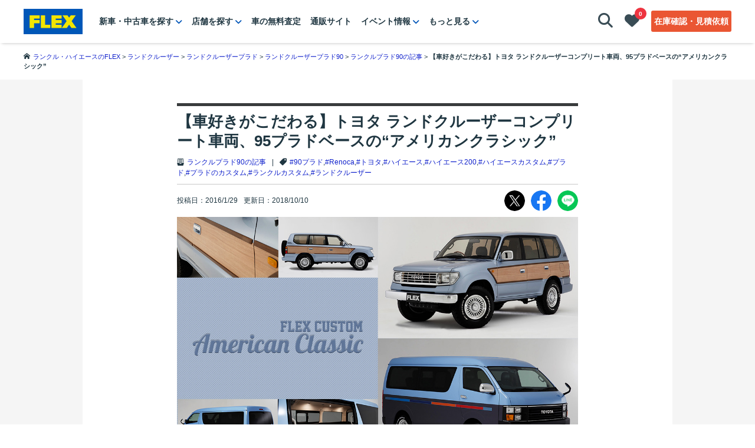

--- FILE ---
content_type: text/html; charset=UTF-8
request_url: https://www.flexnet.co.jp/landcruiser/prado/90/90-articles/post-3423
body_size: 44999
content:
<!DOCTYPE html PUBLIC "-//W3C//DTD XHTML 1.0 Transitional//EN" "http://www.w3.org/TR/xhtml1/DTD/xhtml1-transitional.dtd">
<html xmlns="http://www.w3.org/1999/xhtml" dir="ltr" lang="ja" prefix="og: https://ogp.me/ns#" xmlns:og="http://ogp.me/ns#" xmlns:fb="http://www.facebook.com/2008/fbml">
<head profile="http://gmpg.org/xfn/11">

<meta http-equiv="Content-Type" content="text/html; charset=">
<meta name=viewport content="width=device-width, initial-scale=1">
<meta name="thumbnail" content="https://www.flexnet.co.jp/wordpress/wp-content/uploads/2016/01/americancrassic2.jpg" />
<link rel="preload" as="font" type="font/woff" href="/common/fonts/icomoon.woff?e686mu" crossorigin>
<link rel="preconnect" href="https://flexnet.sliveregg.net">
<link rel="preload" as="script" href="https://www.googletagmanager.com/gtm.js?id=GTM-N65QHH9">
<link rel="preload" as="script" href="https://www.googletagservices.com/tag/js/gpt.js">
<link rel="stylesheet" href="https://cdnjs.cloudflare.com/ajax/libs/font-awesome/6.5.2/css/all.min.css" integrity="sha512-SnH5WK+bZxgPHs44uWIX+LLJAJ9/2PkPKZ5QiAj6Ta86w+fsb2TkcmfRyVX3pBnMFcV7oQPJkl9QevSCWr3W6A==" crossorigin="anonymous" referrerpolicy="no-referrer" media="print" onload="this.media='all'">
<noscript><link rel="stylesheet" href="https://cdnjs.cloudflare.com/ajax/libs/font-awesome/6.5.2/css/all.min.css" integrity="sha512-SnH5WK+bZxgPHs44uWIX+LLJAJ9/2PkPKZ5QiAj6Ta86w+fsb2TkcmfRyVX3pBnMFcV7oQPJkl9QevSCWr3W6A==" crossorigin="anonymous" referrerpolicy="no-referrer"></noscript>
<link rel="preconnect" href="https://fonts.googleapis.com">
<link rel="preconnect" href="https://fonts.gstatic.com" crossorigin>
<link rel="stylesheet" href="https://fonts.googleapis.com/css2?family=Noto+Sans+JP:wght@100..900&family=Montserrat:wght@100..900&display=swap">
<link rel="stylesheet" href="https://use.typekit.net/aan7oon.css">
<link rel="stylesheet" href="/common/css/site-global.css?v=2501219">
<link rel="preload" as="style" href="https://www.flexnet.co.jp/wordpress/wp-content/themes/FLEX/style.css?v=251219">
<link rel="stylesheet" href="https://www.flexnet.co.jp/wordpress/wp-content/themes/FLEX/style.css?v=251219">
<link rel="stylesheet" href="https://www.flexnet.co.jp/wordpress/wp-content/themes/FLEX/slick.css" media="print" onload="this.media='all'">
<link rel="stylesheet" href="https://www.flexnet.co.jp/wordpress/wp-content/themes/FLEX/scroll-hint.css" media="print" onload="this.media='all'">
<noscript><link rel="stylesheet" href="https://www.flexnet.co.jp/wordpress/wp-content/themes/FLEX/slick.css"></noscript>
<noscript><link rel="stylesheet" href="https://www.flexnet.co.jp/wordpress/wp-content/themes/FLEX/scroll-hint.css"></noscript>
<link rel="stylesheet" href="https://www.flexnet.co.jp/wordpress/wp-content/themes/FLEX/style_compare.css">
<!-- iOS Safari -->
<link rel="apple-touch-icon" sizes="180x180" href="https://www.flexnet.co.jp/images/common/homeicon.png">
<!-- iOS Safari(旧) / Android標準ブラウザ(一部) -->
<link rel="apple-touch-icon-precomposed" href="https://www.flexnet.co.jp/images/common/homeicon.png">
<!-- Android標準ブラウザ(一部) -->
<link rel="shortcut icon" href="https://www.flexnet.co.jp/images/common/homeicon.png">
<!-- Android Chrome -->
<link rel="icon" sizes="192x192" href="https://www.flexnet.co.jp/images/common/homeicon.png">
<!-- Google Tag Manager -->
<script>(function(w,d,s,l,i){w[l]=w[l]||[];w[l].push({'gtm.start':
new Date().getTime(),event:'gtm.js'});var f=d.getElementsByTagName(s)[0],
j=d.createElement(s),dl=l!='dataLayer'?'&l='+l:'';j.async=true;j.src=
'https://www.googletagmanager.com/gtm.js?id='+i+dl;f.parentNode.insertBefore(j,f);
})(window,document,'script','dataLayer','GTM-N65QHH9');</script>
<!-- End Google Tag Manager -->
<div id="fb-root"></div>
<script>(function(d, s, id) {
	var js, fjs = d.getElementsByTagName(s)[0];
	if(d.getElementById(id)) return;
	js = d.createElement(s); js.id = id;
	js.src = "//connect.facebook.net/ja_JP/sdk.js#xfbml=1&version=v2.0";
	fjs.parentNode.insertBefore(js, fjs);
}(document, 'script', 'facebook-jssdk'));</script>
<script defer src='https://www.googletagservices.com/tag/js/gpt.js'></script>
<script>
	var googletag = googletag || {};
	googletag.cmd = googletag.cmd || [];
</script>
<!--lancru bunner300x250-->
<script type='text/javascript'>
  googletag.cmd.push(function() {
    googletag.defineSlot('/63058033/lancru300x250', [300, 250], 'div-gpt-ad-1694578587131-0').addService(googletag.pubads());
    googletag.pubads().enableSingleRequest();
    googletag.enableServices();
  });
</script>

<!--lancru bunner300x100-->
<script type='text/javascript'>
  googletag.cmd.push(function() {
    googletag.defineSlot('/63058033/lancru300x100', [300, 100], 'div-gpt-ad-1694578624659-0').addService(googletag.pubads());
    googletag.pubads().enableSingleRequest();
    googletag.enableServices();
  });
</script>

<!--common bunner300x250-->
<script type='text/javascript'>
  googletag.cmd.push(function() {
    googletag.defineSlot('/63058033/side_bunner_big', [300, 250], 'div-gpt-ad-1450659946497-0').addService(googletag.pubads());
    googletag.pubads().enableSingleRequest();
    googletag.enableServices();
  });
</script>

<!--common bunner300x100-->
<script type='text/javascript'>
  googletag.cmd.push(function() {
    googletag.defineSlot('/63058033/sidebar_300x100', [300, 100], 'div-gpt-ad-1453341690033-0').addService(googletag.pubads());
    googletag.pubads().enableSingleRequest();
    googletag.enableServices();
  });
</script>
<!-- Begin Mieruca Embed Code -->
<script type="text/javascript" id="mierucajs">
window.__fid = window.__fid || [];__fid.push([551787823]);
(function() {
function mieruca(){if(typeof window.__fjsld != "undefined") return; window.__fjsld = 1; var fjs = document.createElement('script'); fjs.type = 'text/javascript'; fjs.async = true; fjs.id = "fjssync"; var timestamp = new Date;fjs.src = ('https:' == document.location.protocol ? 'https' : 'http') + '://hm.mieru-ca.com/service/js/mieruca-hm.js?v='+ timestamp.getTime(); var x = document.getElementsByTagName('script')[0]; x.parentNode.insertBefore(fjs, x); };
setTimeout(mieruca, 500); document.readyState != "complete" ? (window.attachEvent ? window.attachEvent("onload", mieruca) : window.addEventListener("load", mieruca, false)) : mieruca();
})();
</script>
<!-- End Mieruca Embed Code -->
<meta name="google-site-verification" content="TJoURTkZdXyoUFy3_UdM67HoZ8nTghWdfU-mbYMc1cU">

		<!-- All in One SEO 4.6.3 - aioseo.com -->
		<title>【車好きがこだわる】トヨタ ランドクルーザーコンプリート車両、95プラドベースの“アメリカンクラシック” | フレックス</title>
		<meta name="description" content="2016年に発表したFLEX Customの新しいコンプリート車両 先日の東京オートサロン2016に出展し、S" />
		<meta name="robots" content="max-image-preview:large" />
		<meta name="keywords" content="ランクルのカスタム,ハイエースのカスタム,コンプリート車両,フレックスカスタム,角目4灯,90プラド,renoca,トヨタ,ハイエース,ハイエース200,ハイエースカスタム,プラド,プラドのカスタム,ランクルカスタム,ランドクルーザー,ランクルプラド90の記事" />
		<link rel="canonical" href="https://www.flexnet.co.jp/landcruiser/prado/90/90-articles/post-3423" />
		<meta name="generator" content="All in One SEO (AIOSEO) 4.6.3" />
		<meta property="og:locale" content="ja_JP" />
		<meta property="og:site_name" content="クルマ探しなら中古車・新車サイトFLEX＜フレックス＞へ" />
		<meta property="og:type" content="article" />
		<meta property="og:title" content="【車好きがこだわる】トヨタ ランドクルーザーコンプリート車両、95プラドベースの“アメリカンクラシック” | フレックス" />
		<meta property="og:description" content="2016年に発表したFLEX Customの新しいコンプリート車両 先日の東京オートサロン2016に出展し、S" />
		<meta property="og:url" content="https://www.flexnet.co.jp/landcruiser/prado/90/90-articles/post-3423" />
		<meta property="fb:admins" content="100004010243963" />
		<meta property="og:image" content="https://www.flexnet.co.jp/wordpress/wp-content/uploads/2016/01/americancrassic2.jpg" />
		<meta property="og:image:secure_url" content="https://www.flexnet.co.jp/wordpress/wp-content/uploads/2016/01/americancrassic2.jpg" />
		<meta property="og:image:width" content="1120" />
		<meta property="og:image:height" content="680" />
		<meta property="article:published_time" content="2016-01-28T20:21:46+00:00" />
		<meta property="article:modified_time" content="2018-10-09T23:26:20+00:00" />
		<meta name="twitter:card" content="summary" />
		<meta name="twitter:title" content="【車好きがこだわる】トヨタ ランドクルーザーコンプリート車両、95プラドベースの“アメリカンクラシック” | フレックス" />
		<meta name="twitter:description" content="2016年に発表したFLEX Customの新しいコンプリート車両 先日の東京オートサロン2016に出展し、S" />
		<meta name="twitter:image" content="https://www.flexnet.co.jp/wordpress/wp-content/uploads/2016/01/americancrassic2.jpg" />
		<meta name="google" content="nositelinkssearchbox" />
		<!-- All in One SEO -->

<script type="text/javascript">
/* <![CDATA[ */
window._wpemojiSettings = {"baseUrl":"https:\/\/s.w.org\/images\/core\/emoji\/15.0.3\/72x72\/","ext":".png","svgUrl":"https:\/\/s.w.org\/images\/core\/emoji\/15.0.3\/svg\/","svgExt":".svg","source":{"concatemoji":"https:\/\/www.flexnet.co.jp\/wordpress\/wp-includes\/js\/wp-emoji-release.min.js?ver=6.5.3"}};
/*! This file is auto-generated */
!function(i,n){var o,s,e;function c(e){try{var t={supportTests:e,timestamp:(new Date).valueOf()};sessionStorage.setItem(o,JSON.stringify(t))}catch(e){}}function p(e,t,n){e.clearRect(0,0,e.canvas.width,e.canvas.height),e.fillText(t,0,0);var t=new Uint32Array(e.getImageData(0,0,e.canvas.width,e.canvas.height).data),r=(e.clearRect(0,0,e.canvas.width,e.canvas.height),e.fillText(n,0,0),new Uint32Array(e.getImageData(0,0,e.canvas.width,e.canvas.height).data));return t.every(function(e,t){return e===r[t]})}function u(e,t,n){switch(t){case"flag":return n(e,"\ud83c\udff3\ufe0f\u200d\u26a7\ufe0f","\ud83c\udff3\ufe0f\u200b\u26a7\ufe0f")?!1:!n(e,"\ud83c\uddfa\ud83c\uddf3","\ud83c\uddfa\u200b\ud83c\uddf3")&&!n(e,"\ud83c\udff4\udb40\udc67\udb40\udc62\udb40\udc65\udb40\udc6e\udb40\udc67\udb40\udc7f","\ud83c\udff4\u200b\udb40\udc67\u200b\udb40\udc62\u200b\udb40\udc65\u200b\udb40\udc6e\u200b\udb40\udc67\u200b\udb40\udc7f");case"emoji":return!n(e,"\ud83d\udc26\u200d\u2b1b","\ud83d\udc26\u200b\u2b1b")}return!1}function f(e,t,n){var r="undefined"!=typeof WorkerGlobalScope&&self instanceof WorkerGlobalScope?new OffscreenCanvas(300,150):i.createElement("canvas"),a=r.getContext("2d",{willReadFrequently:!0}),o=(a.textBaseline="top",a.font="600 32px Arial",{});return e.forEach(function(e){o[e]=t(a,e,n)}),o}function t(e){var t=i.createElement("script");t.src=e,t.defer=!0,i.head.appendChild(t)}"undefined"!=typeof Promise&&(o="wpEmojiSettingsSupports",s=["flag","emoji"],n.supports={everything:!0,everythingExceptFlag:!0},e=new Promise(function(e){i.addEventListener("DOMContentLoaded",e,{once:!0})}),new Promise(function(t){var n=function(){try{var e=JSON.parse(sessionStorage.getItem(o));if("object"==typeof e&&"number"==typeof e.timestamp&&(new Date).valueOf()<e.timestamp+604800&&"object"==typeof e.supportTests)return e.supportTests}catch(e){}return null}();if(!n){if("undefined"!=typeof Worker&&"undefined"!=typeof OffscreenCanvas&&"undefined"!=typeof URL&&URL.createObjectURL&&"undefined"!=typeof Blob)try{var e="postMessage("+f.toString()+"("+[JSON.stringify(s),u.toString(),p.toString()].join(",")+"));",r=new Blob([e],{type:"text/javascript"}),a=new Worker(URL.createObjectURL(r),{name:"wpTestEmojiSupports"});return void(a.onmessage=function(e){c(n=e.data),a.terminate(),t(n)})}catch(e){}c(n=f(s,u,p))}t(n)}).then(function(e){for(var t in e)n.supports[t]=e[t],n.supports.everything=n.supports.everything&&n.supports[t],"flag"!==t&&(n.supports.everythingExceptFlag=n.supports.everythingExceptFlag&&n.supports[t]);n.supports.everythingExceptFlag=n.supports.everythingExceptFlag&&!n.supports.flag,n.DOMReady=!1,n.readyCallback=function(){n.DOMReady=!0}}).then(function(){return e}).then(function(){var e;n.supports.everything||(n.readyCallback(),(e=n.source||{}).concatemoji?t(e.concatemoji):e.wpemoji&&e.twemoji&&(t(e.twemoji),t(e.wpemoji)))}))}((window,document),window._wpemojiSettings);
/* ]]> */
</script>
<style id='wp-emoji-styles-inline-css' type='text/css'>

	img.wp-smiley, img.emoji {
		display: inline !important;
		border: none !important;
		box-shadow: none !important;
		height: 1em !important;
		width: 1em !important;
		margin: 0 0.07em !important;
		vertical-align: -0.1em !important;
		background: none !important;
		padding: 0 !important;
	}
</style>
<link rel='stylesheet' id='wp-block-library-css' href='https://www.flexnet.co.jp/wordpress/wp-includes/css/dist/block-library/style.min.css?ver=6.5.3' type='text/css' media='all' />
<style id='xo-event-calendar-event-calendar-style-inline-css' type='text/css'>
.xo-event-calendar{font-family:Helvetica Neue,Helvetica,Hiragino Kaku Gothic ProN,Meiryo,MS PGothic,sans-serif;overflow:auto;position:relative}.xo-event-calendar td,.xo-event-calendar th{padding:0!important}.xo-event-calendar .calendar:nth-child(n+2) .month-next,.xo-event-calendar .calendar:nth-child(n+2) .month-prev{visibility:hidden}.xo-event-calendar table{background-color:transparent;border-collapse:separate;border-spacing:0;color:#333;margin:0;padding:0;table-layout:fixed;width:100%}.xo-event-calendar table caption,.xo-event-calendar table tbody,.xo-event-calendar table td,.xo-event-calendar table tfoot,.xo-event-calendar table th,.xo-event-calendar table thead,.xo-event-calendar table tr{background:transparent;border:0;margin:0;opacity:1;outline:0;padding:0;vertical-align:baseline}.xo-event-calendar table table tr{display:table-row}.xo-event-calendar table table td,.xo-event-calendar table table th{display:table-cell;padding:0}.xo-event-calendar table.xo-month{border:1px solid #ccc;border-right-width:0;margin:0 0 8px;padding:0}.xo-event-calendar table.xo-month td,.xo-event-calendar table.xo-month th{background-color:#fff;border:1px solid #ccc;padding:0}.xo-event-calendar table.xo-month caption{caption-side:top}.xo-event-calendar table.xo-month .month-header{display:flex;flex-flow:wrap;justify-content:center;margin:4px 0}.xo-event-calendar table.xo-month .month-header>span{flex-grow:1;text-align:center}.xo-event-calendar table.xo-month button{background-color:transparent;border:0;box-shadow:none;color:#333;cursor:pointer;margin:0;overflow:hidden;padding:0;text-shadow:none;width:38px}.xo-event-calendar table.xo-month button[disabled]{cursor:default;opacity:.3}.xo-event-calendar table.xo-month button>span{text-align:center;vertical-align:middle}.xo-event-calendar table.xo-month button span.nav-prev{border-bottom:2px solid #333;border-left:2px solid #333;display:inline-block;font-size:0;height:13px;transform:rotate(45deg);width:13px}.xo-event-calendar table.xo-month button span.nav-next{border-right:2px solid #333;border-top:2px solid #333;display:inline-block;font-size:0;height:13px;transform:rotate(45deg);width:13px}.xo-event-calendar table.xo-month button:hover span.nav-next,.xo-event-calendar table.xo-month button:hover span.nav-prev{border-width:3px}.xo-event-calendar table.xo-month>thead th{border-width:0 1px 0 0;color:#333;font-size:.9em;font-weight:700;padding:1px 0;text-align:center}.xo-event-calendar table.xo-month>thead th.sunday{color:#d00}.xo-event-calendar table.xo-month>thead th.saturday{color:#00d}.xo-event-calendar table.xo-month .month-week{border:0;overflow:hidden;padding:0;position:relative;width:100%}.xo-event-calendar table.xo-month .month-week table{border:0;margin:0;padding:0}.xo-event-calendar table.xo-month .month-dayname{border-width:1px 0 0 1px;bottom:0;left:0;position:absolute;right:0;top:0}.xo-event-calendar table.xo-month .month-dayname td{border-width:1px 1px 0 0;padding:0}.xo-event-calendar table.xo-month .month-dayname td div{border-width:1px 1px 0 0;font-size:100%;height:1000px;line-height:1.2em;padding:4px;text-align:right}.xo-event-calendar table.xo-month .month-dayname td div.other-month{opacity:.6}.xo-event-calendar table.xo-month .month-dayname td div.today{color:#00d;font-weight:700}.xo-event-calendar table.xo-month .month-dayname-space{height:1.5em;position:relative;top:0}.xo-event-calendar table.xo-month .month-event{background-color:transparent;position:relative;top:0}.xo-event-calendar table.xo-month .month-event td{background-color:transparent;border-width:0 1px 0 0;padding:0 1px 2px}.xo-event-calendar table.xo-month .month-event-space{background-color:transparent;height:1.5em}.xo-event-calendar table.xo-month .month-event-space td{border-width:0 1px 0 0}.xo-event-calendar table.xo-month .month-event tr,.xo-event-calendar table.xo-month .month-event-space tr{background-color:transparent}.xo-event-calendar table.xo-month .month-event-title{background-color:#ccc;border-radius:3px;color:#666;display:block;font-size:.8em;margin:1px;overflow:hidden;padding:0 4px;text-align:left;white-space:nowrap}.xo-event-calendar p.holiday-title{font-size:90%;margin:0;padding:2px 0;vertical-align:middle}.xo-event-calendar p.holiday-title span{border:1px solid #ccc;margin:0 6px 0 0;padding:0 0 0 18px}.xo-event-calendar .loading-animation{left:50%;margin:-20px 0 0 -20px;position:absolute;top:50%}@media(min-width:600px){.xo-event-calendar .calendars.columns-2{-moz-column-gap:15px;column-gap:15px;display:grid;grid-template-columns:repeat(2,1fr);row-gap:5px}.xo-event-calendar .calendars.columns-2 .month-next,.xo-event-calendar .calendars.columns-2 .month-prev{visibility:hidden}.xo-event-calendar .calendars.columns-2 .calendar:first-child .month-prev,.xo-event-calendar .calendars.columns-2 .calendar:nth-child(2) .month-next{visibility:visible}.xo-event-calendar .calendars.columns-3{-moz-column-gap:15px;column-gap:15px;display:grid;grid-template-columns:repeat(3,1fr);row-gap:5px}.xo-event-calendar .calendars.columns-3 .month-next,.xo-event-calendar .calendars.columns-3 .month-prev{visibility:hidden}.xo-event-calendar .calendars.columns-3 .calendar:first-child .month-prev,.xo-event-calendar .calendars.columns-3 .calendar:nth-child(3) .month-next{visibility:visible}.xo-event-calendar .calendars.columns-4{-moz-column-gap:15px;column-gap:15px;display:grid;grid-template-columns:repeat(4,1fr);row-gap:5px}.xo-event-calendar .calendars.columns-4 .month-next,.xo-event-calendar .calendars.columns-4 .month-prev{visibility:hidden}.xo-event-calendar .calendars.columns-4 .calendar:first-child .month-prev,.xo-event-calendar .calendars.columns-4 .calendar:nth-child(4) .month-next{visibility:visible}}.xo-event-calendar.xo-calendar-loading .xo-months{opacity:.5}.xo-event-calendar.xo-calendar-loading .loading-animation{animation:loadingCircRot .8s linear infinite;border:5px solid rgba(0,0,0,.2);border-radius:50%;border-top-color:#4285f4;height:40px;width:40px}@keyframes loadingCircRot{0%{transform:rotate(0deg)}to{transform:rotate(359deg)}}.xo-event-calendar.is-style-legacy table.xo-month .month-header>span{font-size:120%;line-height:28px}.xo-event-calendar.is-style-regular table.xo-month button:not(:hover):not(:active):not(.has-background){background-color:transparent;color:#333}.xo-event-calendar.is-style-regular table.xo-month button>span{text-align:center;vertical-align:middle}.xo-event-calendar.is-style-regular table.xo-month button>span:not(.dashicons){font-size:2em;overflow:hidden;text-indent:100%;white-space:nowrap}.xo-event-calendar.is-style-regular table.xo-month .month-next,.xo-event-calendar.is-style-regular table.xo-month .month-prev{height:2em;width:2em}.xo-event-calendar.is-style-regular table.xo-month .month-header{align-items:center;display:flex;justify-content:center;padding:.2em 0}.xo-event-calendar.is-style-regular table.xo-month .month-header .calendar-caption{flex-grow:1}.xo-event-calendar.is-style-regular table.xo-month .month-header>span{font-size:1.1em}.xo-event-calendar.is-style-regular table.xo-month>thead th{background:#fafafa;font-size:.8em}.xo-event-calendar.is-style-regular table.xo-month .month-dayname td div{font-size:1em;padding:.2em}.xo-event-calendar.is-style-regular table.xo-month .month-dayname td div.today{color:#339;font-weight:700}.xo-event-calendar.is-style-regular .holiday-titles{display:inline-flex;flex-wrap:wrap;gap:.25em 1em}.xo-event-calendar.is-style-regular p.holiday-title{font-size:.875em;margin:0 0 .5em}.xo-event-calendar.is-style-regular p.holiday-title span{margin:0 .25em 0 0;padding:0 0 0 1.25em}

</style>
<style id='xo-event-calendar-simple-calendar-style-inline-css' type='text/css'>
.xo-simple-calendar{box-sizing:border-box;font-family:Helvetica Neue,Helvetica,Hiragino Kaku Gothic ProN,Meiryo,MS PGothic,sans-serif;margin:0;padding:0;position:relative}.xo-simple-calendar td,.xo-simple-calendar th{padding:0!important}.xo-simple-calendar .calendar:nth-child(n+2) .month-next,.xo-simple-calendar .calendar:nth-child(n+2) .month-prev{visibility:hidden}.xo-simple-calendar .calendar table.month{border:0;border-collapse:separate;border-spacing:1px;box-sizing:border-box;margin:0 0 .5em;min-width:auto;outline:0;padding:0;table-layout:fixed;width:100%}.xo-simple-calendar .calendar table.month caption,.xo-simple-calendar .calendar table.month tbody,.xo-simple-calendar .calendar table.month td,.xo-simple-calendar .calendar table.month tfoot,.xo-simple-calendar .calendar table.month th,.xo-simple-calendar .calendar table.month thead,.xo-simple-calendar .calendar table.month tr{background:transparent;border:0;margin:0;opacity:1;outline:0;padding:0;vertical-align:baseline}.xo-simple-calendar .calendar table.month caption{caption-side:top;font-size:1.1em}.xo-simple-calendar .calendar table.month .month-header{align-items:center;display:flex;justify-content:center;width:100%}.xo-simple-calendar .calendar table.month .month-header .month-title{flex-grow:1;font-size:1em;font-weight:400;letter-spacing:.1em;line-height:1em;padding:0;text-align:center}.xo-simple-calendar .calendar table.month .month-header button{background:none;background-color:transparent;border:0;font-size:1.4em;line-height:1.4em;margin:0;outline-offset:0;padding:0;width:1.4em}.xo-simple-calendar .calendar table.month .month-header button:not(:hover):not(:active):not(.has-background){background-color:transparent}.xo-simple-calendar .calendar table.month .month-header button:hover{opacity:.6}.xo-simple-calendar .calendar table.month .month-header button:disabled{cursor:auto;opacity:.3}.xo-simple-calendar .calendar table.month .month-header .month-next,.xo-simple-calendar .calendar table.month .month-header .month-prev{background-color:transparent;color:#333;cursor:pointer}.xo-simple-calendar .calendar table.month tr{background:transparent;border:0;outline:0}.xo-simple-calendar .calendar table.month td,.xo-simple-calendar .calendar table.month th{background:transparent;border:0;outline:0;text-align:center;vertical-align:middle;word-break:normal}.xo-simple-calendar .calendar table.month th{font-size:.8em;font-weight:700}.xo-simple-calendar .calendar table.month td{font-size:1em;font-weight:400}.xo-simple-calendar .calendar table.month .day.holiday{color:#333}.xo-simple-calendar .calendar table.month .day.other{opacity:.3}.xo-simple-calendar .calendar table.month .day>span{box-sizing:border-box;display:inline-block;padding:.2em;width:100%}.xo-simple-calendar .calendar table.month th>span{color:#333}.xo-simple-calendar .calendar table.month .day.sun>span,.xo-simple-calendar .calendar table.month th.sun>span{color:#ec0220}.xo-simple-calendar .calendar table.month .day.sat>span,.xo-simple-calendar .calendar table.month th.sat>span{color:#0069de}.xo-simple-calendar .calendars-footer{margin:.5em;padding:0}.xo-simple-calendar .calendars-footer ul.holiday-titles{border:0;display:inline-flex;flex-wrap:wrap;gap:.25em 1em;margin:0;outline:0;padding:0}.xo-simple-calendar .calendars-footer ul.holiday-titles li{border:0;list-style:none;margin:0;outline:0;padding:0}.xo-simple-calendar .calendars-footer ul.holiday-titles li:after,.xo-simple-calendar .calendars-footer ul.holiday-titles li:before{content:none}.xo-simple-calendar .calendars-footer ul.holiday-titles .mark{border-radius:50%;display:inline-block;height:1.2em;vertical-align:middle;width:1.2em}.xo-simple-calendar .calendars-footer ul.holiday-titles .title{font-size:.7em;vertical-align:middle}@media(min-width:600px){.xo-simple-calendar .calendars.columns-2{-moz-column-gap:15px;column-gap:15px;display:grid;grid-template-columns:repeat(2,1fr);row-gap:5px}.xo-simple-calendar .calendars.columns-2 .month-next,.xo-simple-calendar .calendars.columns-2 .month-prev{visibility:hidden}.xo-simple-calendar .calendars.columns-2 .calendar:first-child .month-prev,.xo-simple-calendar .calendars.columns-2 .calendar:nth-child(2) .month-next{visibility:visible}.xo-simple-calendar .calendars.columns-3{-moz-column-gap:15px;column-gap:15px;display:grid;grid-template-columns:repeat(3,1fr);row-gap:5px}.xo-simple-calendar .calendars.columns-3 .month-next,.xo-simple-calendar .calendars.columns-3 .month-prev{visibility:hidden}.xo-simple-calendar .calendars.columns-3 .calendar:first-child .month-prev,.xo-simple-calendar .calendars.columns-3 .calendar:nth-child(3) .month-next{visibility:visible}.xo-simple-calendar .calendars.columns-4{-moz-column-gap:15px;column-gap:15px;display:grid;grid-template-columns:repeat(4,1fr);row-gap:5px}.xo-simple-calendar .calendars.columns-4 .month-next,.xo-simple-calendar .calendars.columns-4 .month-prev{visibility:hidden}.xo-simple-calendar .calendars.columns-4 .calendar:first-child .month-prev,.xo-simple-calendar .calendars.columns-4 .calendar:nth-child(4) .month-next{visibility:visible}}.xo-simple-calendar .calendar-loading-animation{left:50%;margin:-20px 0 0 -20px;position:absolute;top:50%}.xo-simple-calendar.xo-calendar-loading .calendars{opacity:.3}.xo-simple-calendar.xo-calendar-loading .calendar-loading-animation{animation:SimpleCalendarLoadingCircRot .8s linear infinite;border:5px solid rgba(0,0,0,.2);border-radius:50%;border-top-color:#4285f4;height:40px;width:40px}@keyframes SimpleCalendarLoadingCircRot{0%{transform:rotate(0deg)}to{transform:rotate(359deg)}}.xo-simple-calendar.is-style-regular table.month{border-collapse:collapse;border-spacing:0}.xo-simple-calendar.is-style-regular table.month tr{border:0}.xo-simple-calendar.is-style-regular table.month .day>span{border-radius:50%;line-height:2em;padding:.1em;width:2.2em}.xo-simple-calendar.is-style-frame table.month{background:transparent;border-collapse:collapse;border-spacing:0}.xo-simple-calendar.is-style-frame table.month thead tr{background:#eee}.xo-simple-calendar.is-style-frame table.month tbody tr{background:#fff}.xo-simple-calendar.is-style-frame table.month td,.xo-simple-calendar.is-style-frame table.month th{border:1px solid #ccc}.xo-simple-calendar.is-style-frame .calendars-footer{margin:8px 0}.xo-simple-calendar.is-style-frame .calendars-footer ul.holiday-titles .mark{border:1px solid #ccc;border-radius:0}

</style>
<style id='classic-theme-styles-inline-css' type='text/css'>
/*! This file is auto-generated */
.wp-block-button__link{color:#fff;background-color:#32373c;border-radius:9999px;box-shadow:none;text-decoration:none;padding:calc(.667em + 2px) calc(1.333em + 2px);font-size:1.125em}.wp-block-file__button{background:#32373c;color:#fff;text-decoration:none}
</style>
<style id='global-styles-inline-css' type='text/css'>
body{--wp--preset--color--black: #000000;--wp--preset--color--cyan-bluish-gray: #abb8c3;--wp--preset--color--white: #ffffff;--wp--preset--color--pale-pink: #f78da7;--wp--preset--color--vivid-red: #cf2e2e;--wp--preset--color--luminous-vivid-orange: #ff6900;--wp--preset--color--luminous-vivid-amber: #fcb900;--wp--preset--color--light-green-cyan: #7bdcb5;--wp--preset--color--vivid-green-cyan: #00d084;--wp--preset--color--pale-cyan-blue: #8ed1fc;--wp--preset--color--vivid-cyan-blue: #0693e3;--wp--preset--color--vivid-purple: #9b51e0;--wp--preset--gradient--vivid-cyan-blue-to-vivid-purple: linear-gradient(135deg,rgba(6,147,227,1) 0%,rgb(155,81,224) 100%);--wp--preset--gradient--light-green-cyan-to-vivid-green-cyan: linear-gradient(135deg,rgb(122,220,180) 0%,rgb(0,208,130) 100%);--wp--preset--gradient--luminous-vivid-amber-to-luminous-vivid-orange: linear-gradient(135deg,rgba(252,185,0,1) 0%,rgba(255,105,0,1) 100%);--wp--preset--gradient--luminous-vivid-orange-to-vivid-red: linear-gradient(135deg,rgba(255,105,0,1) 0%,rgb(207,46,46) 100%);--wp--preset--gradient--very-light-gray-to-cyan-bluish-gray: linear-gradient(135deg,rgb(238,238,238) 0%,rgb(169,184,195) 100%);--wp--preset--gradient--cool-to-warm-spectrum: linear-gradient(135deg,rgb(74,234,220) 0%,rgb(151,120,209) 20%,rgb(207,42,186) 40%,rgb(238,44,130) 60%,rgb(251,105,98) 80%,rgb(254,248,76) 100%);--wp--preset--gradient--blush-light-purple: linear-gradient(135deg,rgb(255,206,236) 0%,rgb(152,150,240) 100%);--wp--preset--gradient--blush-bordeaux: linear-gradient(135deg,rgb(254,205,165) 0%,rgb(254,45,45) 50%,rgb(107,0,62) 100%);--wp--preset--gradient--luminous-dusk: linear-gradient(135deg,rgb(255,203,112) 0%,rgb(199,81,192) 50%,rgb(65,88,208) 100%);--wp--preset--gradient--pale-ocean: linear-gradient(135deg,rgb(255,245,203) 0%,rgb(182,227,212) 50%,rgb(51,167,181) 100%);--wp--preset--gradient--electric-grass: linear-gradient(135deg,rgb(202,248,128) 0%,rgb(113,206,126) 100%);--wp--preset--gradient--midnight: linear-gradient(135deg,rgb(2,3,129) 0%,rgb(40,116,252) 100%);--wp--preset--font-size--small: 13px;--wp--preset--font-size--medium: 20px;--wp--preset--font-size--large: 36px;--wp--preset--font-size--x-large: 42px;--wp--preset--spacing--20: 0.44rem;--wp--preset--spacing--30: 0.67rem;--wp--preset--spacing--40: 1rem;--wp--preset--spacing--50: 1.5rem;--wp--preset--spacing--60: 2.25rem;--wp--preset--spacing--70: 3.38rem;--wp--preset--spacing--80: 5.06rem;--wp--preset--shadow--natural: 6px 6px 9px rgba(0, 0, 0, 0.2);--wp--preset--shadow--deep: 12px 12px 50px rgba(0, 0, 0, 0.4);--wp--preset--shadow--sharp: 6px 6px 0px rgba(0, 0, 0, 0.2);--wp--preset--shadow--outlined: 6px 6px 0px -3px rgba(255, 255, 255, 1), 6px 6px rgba(0, 0, 0, 1);--wp--preset--shadow--crisp: 6px 6px 0px rgba(0, 0, 0, 1);}:where(.is-layout-flex){gap: 0.5em;}:where(.is-layout-grid){gap: 0.5em;}body .is-layout-flex{display: flex;}body .is-layout-flex{flex-wrap: wrap;align-items: center;}body .is-layout-flex > *{margin: 0;}body .is-layout-grid{display: grid;}body .is-layout-grid > *{margin: 0;}:where(.wp-block-columns.is-layout-flex){gap: 2em;}:where(.wp-block-columns.is-layout-grid){gap: 2em;}:where(.wp-block-post-template.is-layout-flex){gap: 1.25em;}:where(.wp-block-post-template.is-layout-grid){gap: 1.25em;}.has-black-color{color: var(--wp--preset--color--black) !important;}.has-cyan-bluish-gray-color{color: var(--wp--preset--color--cyan-bluish-gray) !important;}.has-white-color{color: var(--wp--preset--color--white) !important;}.has-pale-pink-color{color: var(--wp--preset--color--pale-pink) !important;}.has-vivid-red-color{color: var(--wp--preset--color--vivid-red) !important;}.has-luminous-vivid-orange-color{color: var(--wp--preset--color--luminous-vivid-orange) !important;}.has-luminous-vivid-amber-color{color: var(--wp--preset--color--luminous-vivid-amber) !important;}.has-light-green-cyan-color{color: var(--wp--preset--color--light-green-cyan) !important;}.has-vivid-green-cyan-color{color: var(--wp--preset--color--vivid-green-cyan) !important;}.has-pale-cyan-blue-color{color: var(--wp--preset--color--pale-cyan-blue) !important;}.has-vivid-cyan-blue-color{color: var(--wp--preset--color--vivid-cyan-blue) !important;}.has-vivid-purple-color{color: var(--wp--preset--color--vivid-purple) !important;}.has-black-background-color{background-color: var(--wp--preset--color--black) !important;}.has-cyan-bluish-gray-background-color{background-color: var(--wp--preset--color--cyan-bluish-gray) !important;}.has-white-background-color{background-color: var(--wp--preset--color--white) !important;}.has-pale-pink-background-color{background-color: var(--wp--preset--color--pale-pink) !important;}.has-vivid-red-background-color{background-color: var(--wp--preset--color--vivid-red) !important;}.has-luminous-vivid-orange-background-color{background-color: var(--wp--preset--color--luminous-vivid-orange) !important;}.has-luminous-vivid-amber-background-color{background-color: var(--wp--preset--color--luminous-vivid-amber) !important;}.has-light-green-cyan-background-color{background-color: var(--wp--preset--color--light-green-cyan) !important;}.has-vivid-green-cyan-background-color{background-color: var(--wp--preset--color--vivid-green-cyan) !important;}.has-pale-cyan-blue-background-color{background-color: var(--wp--preset--color--pale-cyan-blue) !important;}.has-vivid-cyan-blue-background-color{background-color: var(--wp--preset--color--vivid-cyan-blue) !important;}.has-vivid-purple-background-color{background-color: var(--wp--preset--color--vivid-purple) !important;}.has-black-border-color{border-color: var(--wp--preset--color--black) !important;}.has-cyan-bluish-gray-border-color{border-color: var(--wp--preset--color--cyan-bluish-gray) !important;}.has-white-border-color{border-color: var(--wp--preset--color--white) !important;}.has-pale-pink-border-color{border-color: var(--wp--preset--color--pale-pink) !important;}.has-vivid-red-border-color{border-color: var(--wp--preset--color--vivid-red) !important;}.has-luminous-vivid-orange-border-color{border-color: var(--wp--preset--color--luminous-vivid-orange) !important;}.has-luminous-vivid-amber-border-color{border-color: var(--wp--preset--color--luminous-vivid-amber) !important;}.has-light-green-cyan-border-color{border-color: var(--wp--preset--color--light-green-cyan) !important;}.has-vivid-green-cyan-border-color{border-color: var(--wp--preset--color--vivid-green-cyan) !important;}.has-pale-cyan-blue-border-color{border-color: var(--wp--preset--color--pale-cyan-blue) !important;}.has-vivid-cyan-blue-border-color{border-color: var(--wp--preset--color--vivid-cyan-blue) !important;}.has-vivid-purple-border-color{border-color: var(--wp--preset--color--vivid-purple) !important;}.has-vivid-cyan-blue-to-vivid-purple-gradient-background{background: var(--wp--preset--gradient--vivid-cyan-blue-to-vivid-purple) !important;}.has-light-green-cyan-to-vivid-green-cyan-gradient-background{background: var(--wp--preset--gradient--light-green-cyan-to-vivid-green-cyan) !important;}.has-luminous-vivid-amber-to-luminous-vivid-orange-gradient-background{background: var(--wp--preset--gradient--luminous-vivid-amber-to-luminous-vivid-orange) !important;}.has-luminous-vivid-orange-to-vivid-red-gradient-background{background: var(--wp--preset--gradient--luminous-vivid-orange-to-vivid-red) !important;}.has-very-light-gray-to-cyan-bluish-gray-gradient-background{background: var(--wp--preset--gradient--very-light-gray-to-cyan-bluish-gray) !important;}.has-cool-to-warm-spectrum-gradient-background{background: var(--wp--preset--gradient--cool-to-warm-spectrum) !important;}.has-blush-light-purple-gradient-background{background: var(--wp--preset--gradient--blush-light-purple) !important;}.has-blush-bordeaux-gradient-background{background: var(--wp--preset--gradient--blush-bordeaux) !important;}.has-luminous-dusk-gradient-background{background: var(--wp--preset--gradient--luminous-dusk) !important;}.has-pale-ocean-gradient-background{background: var(--wp--preset--gradient--pale-ocean) !important;}.has-electric-grass-gradient-background{background: var(--wp--preset--gradient--electric-grass) !important;}.has-midnight-gradient-background{background: var(--wp--preset--gradient--midnight) !important;}.has-small-font-size{font-size: var(--wp--preset--font-size--small) !important;}.has-medium-font-size{font-size: var(--wp--preset--font-size--medium) !important;}.has-large-font-size{font-size: var(--wp--preset--font-size--large) !important;}.has-x-large-font-size{font-size: var(--wp--preset--font-size--x-large) !important;}
.wp-block-navigation a:where(:not(.wp-element-button)){color: inherit;}
:where(.wp-block-post-template.is-layout-flex){gap: 1.25em;}:where(.wp-block-post-template.is-layout-grid){gap: 1.25em;}
:where(.wp-block-columns.is-layout-flex){gap: 2em;}:where(.wp-block-columns.is-layout-grid){gap: 2em;}
.wp-block-pullquote{font-size: 1.5em;line-height: 1.6;}
</style>
<link rel='stylesheet' id='wp-postratings-css' href='https://www.flexnet.co.jp/wordpress/wp-content/plugins/wp-postratings/css/postratings-css.css?ver=1.91.1' type='text/css' media='all' />
<link rel='stylesheet' id='ez-toc-css' href='https://www.flexnet.co.jp/wordpress/wp-content/plugins/easy-table-of-contents/assets/css/screen.min.css?ver=2.0.66.1' type='text/css' media='all' />
<style id='ez-toc-inline-css' type='text/css'>
div#ez-toc-container .ez-toc-title {font-size: 100%;}div#ez-toc-container .ez-toc-title {font-weight: 500;}div#ez-toc-container ul li {font-size: 90%;}div#ez-toc-container ul li {font-weight: 500;}div#ez-toc-container nav ul ul li {font-size: 90%;}div#ez-toc-container {width: 100%;}
.ez-toc-container-direction {direction: ltr;}.ez-toc-counter ul{counter-reset: item ;}.ez-toc-counter nav ul li a::before {content: counters(item, ".", decimal) ". ";display: inline-block;counter-increment: item;flex-grow: 0;flex-shrink: 0;margin-right: .2em; float: left; }.ez-toc-widget-direction {direction: ltr;}.ez-toc-widget-container ul{counter-reset: item ;}.ez-toc-widget-container nav ul li a::before {content: counters(item, ".", decimal) ". ";display: inline-block;counter-increment: item;flex-grow: 0;flex-shrink: 0;margin-right: .2em; float: left; }
</style>
<link rel='stylesheet' id='dashicons-css' href='https://www.flexnet.co.jp/wordpress/wp-includes/css/dashicons.min.css?ver=6.5.3' type='text/css' media='all' />
<link rel='stylesheet' id='xo-event-calendar-css' href='https://www.flexnet.co.jp/wordpress/wp-content/plugins/xo-event-calendar/css/xo-event-calendar.css?ver=3.2.10' type='text/css' media='all' />
<script type="text/javascript" src="https://www.flexnet.co.jp/wordpress/wp-includes/js/jquery/jquery.min.js?ver=3.7.1" id="jquery-core-js"></script>
<script type="text/javascript" src="https://www.flexnet.co.jp/wordpress/wp-includes/js/jquery/jquery-migrate.min.js?ver=3.4.1" id="jquery-migrate-js"></script>
<link rel="https://api.w.org/" href="https://www.flexnet.co.jp/wp-json/" /><link rel="alternate" type="application/json" href="https://www.flexnet.co.jp/wp-json/wp/v2/posts/3423" /><link rel="EditURI" type="application/rsd+xml" title="RSD" href="https://www.flexnet.co.jp/wordpress/xmlrpc.php?rsd" />
<meta name="generator" content="WordPress 6.5.3" />
<link rel='shortlink' href='https://www.flexnet.co.jp/?p=3423' />
<link rel="alternate" type="application/json+oembed" href="https://www.flexnet.co.jp/wp-json/oembed/1.0/embed?url=https%3A%2F%2Fwww.flexnet.co.jp%2Flandcruiser%2Fprado%2F90%2F90-articles%2Fpost-3423" />
<link rel="alternate" type="text/xml+oembed" href="https://www.flexnet.co.jp/wp-json/oembed/1.0/embed?url=https%3A%2F%2Fwww.flexnet.co.jp%2Flandcruiser%2Fprado%2F90%2F90-articles%2Fpost-3423&#038;format=xml" />
                <script>
                    var ajaxUrl = 'https://www.flexnet.co.jp/wordpress/wp-admin/admin-ajax.php';
                </script>
        <style type="text/css"></style><link rel="amphtml" href="https://www.flexnet.co.jp/landcruiser/prado/90/90-articles/post-3423/amp"><link rel="icon" href="https://www.flexnet.co.jp/wordpress/wp-content/uploads/2018/06/cropped-favicon-32x32.jpg" sizes="32x32" />
<link rel="icon" href="https://www.flexnet.co.jp/wordpress/wp-content/uploads/2018/06/cropped-favicon-192x192.jpg" sizes="192x192" />
<link rel="apple-touch-icon" href="https://www.flexnet.co.jp/wordpress/wp-content/uploads/2018/06/cropped-favicon-180x180.jpg" />
<meta name="msapplication-TileImage" content="https://www.flexnet.co.jp/wordpress/wp-content/uploads/2018/06/cropped-favicon-270x270.jpg" />
</head>
<body class="post-template-default single single-post postid-3423 single-format-standard">
<!-- Google Tag Manager (noscript) -->
<noscript><iframe src="https://www.googletagmanager.com/ns.html?id=GTM-N65QHH9" height="0" width="0" style="display:none;visibility:hidden"></iframe></noscript>
<!-- End Google Tag Manager (noscript) -->
<header class="l-header">
  <div class="l-header_top">
    <div class="l-header_inner">
      <div class="l-header_inner_left">
                <p class="l-header_title">
          <a href="/">
            <img src="/common/images/common/FLEX_logo.svg" width="290" height="97" alt="中古車・中古車検索ならFLEX＜フレックス＞【ランドクルーザー・ハイエース専門店】">
          </a>
        </p>
                <!-- PC用 -->
        <nav class="l-header_menu spnone">
          <ul class="l-header_list">
            <li itemprop="name"><a itemprop="url" class="js-downT-carSearch" href="">新車・中古車を探す</a></li>
            <li itemprop="name"><a itemprop="url" class="js-downT-shop" href="">店舗を探す</a></li>
            <li itemprop="name"><a itemprop="url" href="/%e8%bb%8a%e8%b2%b7%e5%8f%96/">車の無料査定</a></li>
            <li itemprop="name"><a itemprop="url" href="https://shop.flexnet.co.jp/" target="_blank">通販サイト</a></li>
            <li itemprop="name"><a itemprop="url" class="js-downT-event" href="">イベント情報</a></li>
            <li itemprop="name"><a itemprop="url" class="js-downT-more" href="">もっと見る</a></li>
          </ul>
        </nav>
      </div>
      <ul class="l-header_inner_right">
        <li class="l-header_btn l-header_btn-search js-header_hidebtn">
          <a id="searchOpen" class="js-downT-search" href="">
            <i class="fa-solid fa-magnifying-glass"></i>
            <p class="l-header_btn_text">見つける</p>
          </a>
        </li>
        <li class="l-header_btn l-header_btn-fv js-header_hidebtn">
          <a itemprop="url" href="/wish/index.html">
            <i class="fa-solid fa-heart"></i>
            <p class="l-header_btn_text">お気に入り</p>
            <p class="l-header_btn_count spnone"><span id="wishCount"></span></p>
          </a>
        </li>
        <li class="l-header_btn l-header_btn-inquiry spnone">
          <a itemprop="url" href="/inquiry/index.html">在庫確認・見積依頼</a>
        </li>
        <li class="l-header_btn l-header_btn-menu pcnone js-menuT">
          <svg version="1.1" id="レイヤー_1" xmlns="http://www.w3.org/2000/svg" xmlns:xlink="http://www.w3.org/1999/xlink" x="0px" y="0px" viewBox="0 0 60 60"  xml:space="preserve">
            <g class="bar1">
              <line x1="6.5" y1="10.5" x2="53.5" y2="10.5">
            </g>
            <g class="bar2">
              <line x1="6.5" y1="30.75" x2="53.5" y2="30.75">
            </g>
            <g class="bar3">
              <line x1="6.5" y1="51" x2="53.5" y2="51">
            </g>
          </svg>
          <p class="l-header_btn_text"><span class="menu">メニュー</span><span class="close">閉じる</span></p>
        </li>
      </ul>
      <!-- SP用 -->
      <nav class="l-header_menu pcnone js-menuC">
        <ul class="l-header_list">
          <li class="l-header_list_item l-header_list_item-hasChildren">
            <a class="js-accoT">新車・中古車を探す</a>
            <ul class="l-header_list-subList js-accoC">
              <li><a href="/search">全車種一覧</a></li>
              <li><a href="/search/TO/S110*S185*S232*S153*S248">ハイエース</a></li>
              <li><a href="/search/TO/S196*S150*S151*S192*S149*S233*S193*S194*S195*S219*S152">ランドクルーザー</a></li>
              <li><a href="/search?rnc=1">Renoca</a></li>
              <li><a href="/search/toyota/hilux">ハイラックス</a></li>
              <li><a href="/search/suzuki/jimny">ジムニー</a></li>
              <li><a href="/search/mitsubishi/delica/d5">デリカD：5</a></li>
              <li><a href="/search?shp=zepan-yokohama*zepan-kawaguchi*zepan-setagaya">旧車</a></li>
            </ul>
          </li>
          <li class="l-header_list_item l-header_list_item-hasChildren">
            <a class="js-accoT">店舗を探す</a>
            <ul class="l-header_list-subList js-accoC">
              <li><a href="/shop">全店舗一覧</a></li>
              <li><a href="/landcruiser/l-shop">ランドクルーザー</a></li>
              <li><a href="/hiace/h-shop">ハイエース</a></li>
              <li><a href="/hiace/hb-shop">ハイエースベース</a></li>
              <li><a href="/shop#renoca">リノカ</a></li>
              <li><a href="/shop#jeep">JEEP</a></li>
              <li><a href="/zepan/z-shop">旧車</a></li>
              <li><a href="/shop#factory">工場</a></li>
            </ul>
          </li>
          <li class="l-header_list_item l-header_list_item-hasChildren">
            <a class="js-accoT">カスタム</a>
            <ul class="l-header_list-subList js-accoC">
              <li><a href="/renoca" target="_blank" rel="noopener">Renoca</a></li>
              <li class="clickcount-spmenu-hiacebase"><a href="/hiace/hiacebase" target="_blank" rel="noopener">ハイエースベース</a></li>
              <li><a href="/mobydick" target="_blank" rel="noopener">キャンピングカー・MOBY DICK</a></li>
              <li><a href="/hiace/h-original">ハイエース シートアレンジ</a></li>
              <li class="clickcount-spmenu-h-parts"><a href="/digital-catalog/hiace/" target="_blank" rel="noopener">ハイエース パーツカタログ</a></li>
              <li class="clickcount-spmenu-l-parts"><a href="/customparts/landcruiserparts">ランクル カスタムパーツ</a></li>
              <li><a href="https://shop.flexnet.co.jp/" target="_blank">FLEX公式通販サイト</a></li>
            </ul>
          </li>
          <li class="l-header_list_item l-header_list_item-hasChildren">
            <a class="js-accoT">インフォメーション</a>
            <ul class="l-header_list-subList js-accoC">
              <li><a href="/useful">お知らせ一覧</a></li>
              <li><a href="/archive">記事一覧</a></li>
              <li><a href="/fair">フェア・イベント情報一覧</a></li>
              <li><a href="/flex-channel">フレックス公式チャンネル記事一覧</a></li>
              <li><a href="/hiace/hiacebase/journal">ハイエースベース記事一覧</a></li>
              <li><a href="/warranty">保証について</a></li>
            </ul>
          </li>
          <li itemprop="name" class="l-header_list_item"><a itemprop="url" href="/kaitori/">車の無料査定</a></li>
          <li itemprop="name" class="l-header_list_item"><a href="https://shop.flexnet.co.jp/" target="_blank">通販サイト</a></li>
          <li itemprop="name" class="l-header_list_item"><a itemprop="url" href="" class="js-downT-event">イベント情報</a></li>
          <li itemprop="name" class="l-header_list_item"><a itemprop="url" href="https://forum.flexnet.co.jp/"><span class="l-header_list_forum">FLEXフォーラム</span></a></li>
        </ul>
        <ul class="l-header_list l-header_list-sub">
          <li itemprop="name" class="l-header_list_item-sub">
            <span id="loginLinkHtml"><a itemprop="url" href="/member/login.html">ログイン/新規会員登録</a></span>
            <span id="logoutLinkHtml" style="display:none;"><a itemprop="url" href="/member/index.html">マイページ</a></span>
          </li>
          <li itemprop="name" class="l-header_list_item-sub"><a itemprop="url" href="/toiawase">お問い合わせ</a></li>
          <li itemprop="name" class="l-header_list_item-sub"><a itemprop="url" href="https://flex.jp/recruit" target="_blank" rel="noopener">採用情報</a></li>
          <li itemprop="name" class="l-header_list_item-sub"><a itemprop="url" href="https://flex.jp/corporate/info" target="_blank" rel="noopener">会社情報</a></li>
        </ul>
        <ul class="l-header_list-sns">
          <li><a class="share-links-line" href="https://line.me/R/ti/p/%40ciu8736l" target="_blank" rel="noopener"></a></li>
          <li><a class="share-links-fb" href="https://www.facebook.com/flexcarlife" target="_blank" rel="noopener"></a></li>
          <li><a class="share-links-twitter" href="https://twitter.com/flexcarlife" target="_blank" rel="noopener"></a></li>
          <li><a class="share-links-ig" href="https://www.instagram.com/flex_carlife/" target="_blank" rel="noopener"></a></li>
          <li><a class="share-links-youtube" href="https://www.youtube.com/channel/UCICCMlcsr_tDkXSJUVq7R3A" target="_blank" rel="noopener"></a></li>
          <li><a class="share-links-youtube" href="https://www.youtube.com/@landcruiser_flex/featured" target="_blank" rel="noopener"></a></li>
          <li><a class="share-links-tiktok" href="https://www.tiktok.com/@flex_carlife" target="_blank" rel="noopener"></a></li>
          <li><a class="share-links-pinterest" href="https://www.pinterest.jp/flex_carlife/_saved/" target="_blank" rel="noopener"></a></li>
          <li><a class="share-links-threads" href="https://www.threads.net/@flex_carlife" target="_blank" rel="noopener"></a></li>
        </ul>
      </nav>
    </div>
  </div>
    <!-- 新車・中古車を探す コンテンツ(PC) -->
  <div class="l-header_down js-downC js-downC-carSearch">
    <div class="l-header_down_inner js-hoverArea">
      <ul class="c-carList c-carList-header">
        <li class="c-carList_item js-hoverT">
          <img src="/common/images/spacer.gif" data-lazy-src="/images/models/lst_hawagon.jpg" alt="ハイエースワゴン" class="js-lazy-image"><h4>ハイエース</h4>
          <ul class="c-carList-subList js-hoverC">
            <li><a href="/search/toyota/hiace">ハイエースすべて</a></li>
            <li><a href="/search/toyota/hiace/wagon">ハイエースワゴン</a></li>
            <li><a href="/search/toyota/hiace/van">ハイエースバン</a></li>
            <li><a href="/search/toyota/hiace/regiusace">レジアスエース</a></li>
            <li><a href="/search/toyota/hiace/commuter">ハイエースコミューター</a></li>
            <li><a href="/search/freeword/%E3%83%95%E3%82%A1%E3%82%A4%E3%83%B3%E3%83%86%E3%83%83%E3%82%AF%E3%83%84%E3%82%A2%E3%83%A9%E3%83%BC">ファインテックツアラー</a></li>
            <li><a href="/search?kw=%E5%86%85%E8%A3%85%E6%9E%B6%E8%A3%85&amp;mkr=TO&amp;typ=TOS110*TOS185*TOS232*TOS153*TOS248">ハイエース内装架装</a></li>
            <li><a href="/search/toyota/hiace/new">ハイエース新車</a></li>
            <li><a href="/search/toyota/camping">キャンピングカー</a></li>
            <li><a href="/search/toyota/hiace/COASTLINESWide">COAST LINES Wide</a></li>
            <li><a href="/search/toyota/hiace/COASTLINESNarrow">COAST LINES Narrow</a></li>
          </ul>
        </li>
        <li class="c-carList_item js-hoverT">
          <img src="/common/images/spacer.gif" data-lazy-src="/images/models/lst_land200.jpg" alt="ランクル200" class="js-lazy-image"><h4>ランドクルーザー</h4>
          <ul class="c-carList-subList js-hoverC">
            <li><a href="/search/toyota/landcruiser">ランクルすべて</a></li>
            <li><a href="/search/toyota/landcruiser/300">ランクル300</a></li>
            <li><a href="/search/toyota/landcruiser/250">ランクル250</a></li>
            <li><a href="/search/toyota/landcruiser/200">ランクル200</a></li>
            <li><a href="/search/toyota/landcruiser/100">ランクル100</a></li>
            <li><a href="/search/toyota/landcruiser/cygnus">シグナス</a></li>
            <li><a href="/search/toyota/landcruiser/80">ランクル80</a></li>
            <li><a href="/search/toyota/landcruiser/70">ランクル70</a></li>
            <li><a href="/search/toyota/landcruiser/60">ランクル60</a></li>
            <li><a href="/search/us-toyota">USトヨタ</a></li>
            <li><a href="/search/toyota/landcruiser/fjcruiser">FJクルーザー</a></li>
          </ul>
        </li>
        <li class="c-carList_item js-hoverT">
          <img src="/common/images/spacer.gif" data-lazy-src="/images/models/lst_landp150.jpg" alt="ランクルプラド70" class="js-lazy-image"><h4>ランクルプラド</h4>
          <ul class="c-carList-subList js-hoverC">
            <li><a href="/search/toyota/landcruiser/prado/150">150プラド</a></li>
            <li><a href="/search/toyota/landcruiser/prado/120">120プラド</a></li>
            <li><a href="/search/toyota/landcruiser/prado/90">90プラド</a></li>
            <li><a href="/search/toyota/landcruiser/prado/70">70プラド</a></li>
            <li><a href="/search/toyota/landcruiser/Roy">Roy</a></li>
            <li><a href="/search/toyota/landcruiser/ARMY">ARMY</a></li>
          </ul>
        </li>
        <li class="c-carList_item js-hoverT">
          <img src="/common/images/spacer.gif" data-lazy-src="/images/models/lst_renoca.jpg" alt="Renoca" class="js-lazy-image"><h4>Renoca</h4>
          <ul class="c-carList-subList js-hoverC">
            <li><a href="/search/Renoca">Renocaすべて</a></li>
            <li><a href="/search/toyota/landcruiser/COLORBOMB">COLOR BOMB</a></li>
            <li><a href="/search/toyota/landcruiser/AMERICANCLASSIC">AMERICAN CLASSIC</a></li>
            <li><a href="/search/toyota/landcruiser/106">106</a></li>
            <li><a href="/search/toyota/landcruiser/PHOENIX">PHOENIX</a></li>
            <li><a href="/search/toyota/landcruiser/WONDER">WONDER</a></li>
            <li><a href="/search/toyota/hiace/COASTLINESWide">COAST LINES Wide</a></li>
            <li><a href="/search/toyota/hiace/COASTLINESNarrow">COAST LINES Narrow</a></li>
            <li><a href="/search/toyota/probox/EUROBOX">EURO BOX</a></li>
            <li><a href="/search/toyota/townace/MOL">MOL</a></li>
          </ul>
        </li>
        <li class="c-carList_item js-hoverT">
          <img src="/common/images/spacer.gif" data-lazy-src="/images/models/lst_hilux.jpg" alt="ハイラックス" class="js-lazy-image"><h4>ハイラックス・その他</h4>
          <ul class="c-carList-subList js-hoverC">
            <li><a href="/search/toyota/hilux">ハイラックス</a></li>
            <li><a href="/search/toyota/hiluxsurf">ハイラックスサーフ</a></li>
            <li><a href="/search/suzuki/jimny">ジムニー</a></li>
            <li><a href="/search/jeep/wrangler">ラングラー</a></li>
            <li><a href="/search/mitsubishi/delica/d5">デリカD：5</a></li>
            <li><a href="/search?shp=zepan-yokohama*zepan-kawaguchi*zepan-setagaya">旧車</a></li>
          </ul>
        </li>
      </ul>
      <p class="c-moreBtn upper20"><a href="/search">在庫一覧を見る</a></p>
    </div>
  </div>
  <!-- 店舗を探す コンテンツ(PC) -->
  <div class="l-header_down l-header_down-flex js-downC js-downC-shop">
    <div class="l-header_down_inner">
      <form class="l-header_down-flex_item p-areForm js-areaForm">
        <h3>エリアで絞り込む</h3>
        <p class="p-areForm_select">
          <select name="prefecture">
                      <option value="0">都道府県を選択してください</option>
                        <option value="1">北海道</option>
                        <option value="4">宮城県</option>
                        <option value="8">茨城県</option>
                        <option value="9">栃木県</option>
                        <option value="10">群馬県</option>
                        <option value="11">埼玉県</option>
                        <option value="12">千葉県</option>
                        <option value="13">東京都</option>
                        <option value="14">神奈川県</option>
                        <option value="17">石川県</option>
                        <option value="20">長野県</option>
                        <option value="22">静岡県</option>
                        <option value="23">愛知県</option>
                        <option value="27">大阪府</option>
                        <option value="28">兵庫県</option>
                        <option value="33">岡山県</option>
                        <option value="40">福岡県</option>
                        <option value="43">熊本県</option>
                        <option value="100">アメリカ</option>
                      </select>
        </p>
        <ul class="p-areForm_list c-scroll-y js-areaForm_list">
                  <li data-area="11" data-category="16" data-slug="l-saitama">
            <dl>
              <dt>Renoca さいたま店</dt>
              <dd>〒362-0015 埼玉県上尾市緑丘1-12-17</dd>
            </dl>
            <p class="p-areForm_list_btn">
              <a href="https://www.flexnet.co.jp/landcruiser/l-shop/l-saitama" class="shop">詳細</a>
              <a href="https://www.flexnet.co.jp/landcruiser/l-shop/l-saitama/map" class="map">地図</a>            </p>
          </li>
                  <li data-area="13" data-category="16" data-slug="l-setagaya">
            <dl>
              <dt>Renoca 世田谷店</dt>
              <dd>〒158-0082 東京都世田谷区等々力3-28-1</dd>
            </dl>
            <p class="p-areForm_list_btn">
              <a href="https://www.flexnet.co.jp/landcruiser/l-shop/l-setagaya" class="shop">詳細</a>
              <a href="https://www.flexnet.co.jp/landcruiser/l-shop/l-setagaya/map" class="map">地図</a>            </p>
          </li>
                  <li data-area="1" data-category="1" data-slug="l-sapporonishi">
            <dl>
              <dt>ランクル 札幌西店</dt>
              <dd>〒006-0012 北海道札幌市手稲区富丘2条4丁目2-1</dd>
            </dl>
            <p class="p-areForm_list_btn">
              <a href="https://www.flexnet.co.jp/landcruiser/l-shop/l-sapporonishi" class="shop">詳細</a>
              <a href="https://www.flexnet.co.jp/landcruiser/l-shop/l-sapporonishi/map" class="map">地図</a>            </p>
          </li>
                  <li data-area="4" data-category="3" data-slug="lh-sendaiizumi">
            <dl>
              <dt>ランクルハイエース 仙台泉店</dt>
              <dd>〒981-3117 宮城県仙台市泉区市名坂原田24-1</dd>
            </dl>
            <p class="p-areForm_list_btn">
              <a href="https://www.flexnet.co.jp/landcruiser/l-shop/lh-sendaiizumi" class="shop">詳細</a>
              <a href="https://www.flexnet.co.jp/landcruiser/l-shop/lh-sendaiizumi/map" class="map">地図</a>            </p>
          </li>
                  <li data-area="9" data-category="1" data-slug="l-utsunomiya">
            <dl>
              <dt>ランクル 宇都宮店</dt>
              <dd>〒320-0851 栃木県宇都宮市鶴田町3493-340</dd>
            </dl>
            <p class="p-areForm_list_btn">
              <a href="https://www.flexnet.co.jp/landcruiser/l-shop/l-utsunomiya" class="shop">詳細</a>
              <a href="https://www.flexnet.co.jp/landcruiser/l-shop/l-utsunomiya/map" class="map">地図</a>            </p>
          </li>
                  <li data-area="10" data-category="1" data-slug="l-takasaki">
            <dl>
              <dt>ランクル 高崎店</dt>
              <dd>〒370-0078 群馬県高崎市上小鳥町109</dd>
            </dl>
            <p class="p-areForm_list_btn">
              <a href="https://www.flexnet.co.jp/landcruiser/l-shop/l-takasaki" class="shop">詳細</a>
              <a href="https://www.flexnet.co.jp/landcruiser/l-shop/l-takasaki/map" class="map">地図</a>            </p>
          </li>
                  <li data-area="11" data-category="1" data-slug="l-saitamairuma">
            <dl>
              <dt>ランクル さいたま入間インター店</dt>
              <dd>〒358-0026 埼玉県入間市小谷田2-3-24</dd>
            </dl>
            <p class="p-areForm_list_btn">
              <a href="https://www.flexnet.co.jp/landcruiser/l-shop/l-saitamairuma" class="shop">詳細</a>
              <a href="https://www.flexnet.co.jp/landcruiser/l-shop/l-saitamairuma/map" class="map">地図</a>            </p>
          </li>
                  <li data-area="12" data-category="5" data-slug="l-chibakita">
            <dl>
              <dt>ランクルJEEP 千葉北本店</dt>
              <dd>〒263-0001 千葉県千葉市稲毛区長沼原町346-1</dd>
            </dl>
            <p class="p-areForm_list_btn">
              <a href="https://www.flexnet.co.jp/landcruiser/l-shop/l-chibakita" class="shop">詳細</a>
              <a href="https://www.flexnet.co.jp/landcruiser/l-shop/l-chibakita/map" class="map">地図</a>            </p>
          </li>
                  <li data-area="14" data-category="5" data-slug="lj-yokohamamachida">
            <dl>
              <dt>ランクルJEEP 横浜町田インター店</dt>
              <dd>〒252-0318 神奈川県相模原市南区上鶴間本町9-4-5</dd>
            </dl>
            <p class="p-areForm_list_btn">
              <a href="https://www.flexnet.co.jp/landcruiser/l-shop/lj-yokohamamachida" class="shop">詳細</a>
              <a href="https://www.flexnet.co.jp/landcruiser/l-shop/lj-yokohamamachida/map" class="map">地図</a>            </p>
          </li>
                  <li data-area="17" data-category="3" data-slug="lh-ishikawa">
            <dl>
              <dt>ランクルハイエース 石川店</dt>
              <dd>〒924-0818 石川県白山市中奥町208</dd>
            </dl>
            <p class="p-areForm_list_btn">
              <a href="https://www.flexnet.co.jp/landcruiser/l-shop/lh-ishikawa" class="shop">詳細</a>
              <a href="https://www.flexnet.co.jp/landcruiser/l-shop/lh-ishikawa/map" class="map">地図</a>            </p>
          </li>
                  <li data-area="22" data-category="1" data-slug="l-hamamatsu">
            <dl>
              <dt>ランクル 浜松店</dt>
              <dd>〒433-8122 静岡県浜松市中央区上島7丁目4-50</dd>
            </dl>
            <p class="p-areForm_list_btn">
              <a href="https://www.flexnet.co.jp/landcruiser/l-shop/l-hamamatsu" class="shop">詳細</a>
              <a href="https://www.flexnet.co.jp/landcruiser/l-shop/l-hamamatsu/map" class="map">地図</a>            </p>
          </li>
                  <li data-area="23" data-category="1" data-slug="l-nagoya">
            <dl>
              <dt>ランクル 名古屋店</dt>
              <dd>〒448-0005 愛知県刈谷市今川町2-304</dd>
            </dl>
            <p class="p-areForm_list_btn">
              <a href="https://www.flexnet.co.jp/landcruiser/l-shop/l-nagoya" class="shop">詳細</a>
              <a href="https://www.flexnet.co.jp/landcruiser/l-shop/l-nagoya/map" class="map">地図</a>            </p>
          </li>
                  <li data-area="27" data-category="1" data-slug="l-oosaka">
            <dl>
              <dt>ランクル 大阪店</dt>
              <dd>〒567-0066 大阪府茨木市下井町12番12号 </dd>
            </dl>
            <p class="p-areForm_list_btn">
              <a href="https://www.flexnet.co.jp/landcruiser/l-shop/l-oosaka" class="shop">詳細</a>
              <a href="https://www.flexnet.co.jp/landcruiser/l-shop/l-oosaka/map" class="map">地図</a>            </p>
          </li>
                  <li data-area="33" data-category="1" data-slug="l-okayama">
            <dl>
              <dt>ランクル 岡山店</dt>
              <dd>〒710-0026 岡山県倉敷市加須山14-4</dd>
            </dl>
            <p class="p-areForm_list_btn">
              <a href="https://www.flexnet.co.jp/landcruiser/l-shop/l-okayama" class="shop">詳細</a>
              <a href="https://www.flexnet.co.jp/landcruiser/l-shop/l-okayama/map" class="map">地図</a>            </p>
          </li>
                  <li data-area="40" data-category="1" data-slug="l-fukuoka">
            <dl>
              <dt>ランクル 福岡店</dt>
              <dd>〒813-0062 福岡県福岡市東区松島5-9-12</dd>
            </dl>
            <p class="p-areForm_list_btn">
              <a href="https://www.flexnet.co.jp/landcruiser/l-shop/l-fukuoka" class="shop">詳細</a>
              <a href="https://www.flexnet.co.jp/landcruiser/l-shop/l-fukuoka/map" class="map">地図</a>            </p>
          </li>
                  <li data-area="1" data-category="2" data-slug="h-sapporo">
            <dl>
              <dt>ハイエース 札幌店</dt>
              <dd>〒004-0813 北海道札幌市清田区美しが丘三条9-1-50</dd>
            </dl>
            <p class="p-areForm_list_btn">
              <a href="https://www.flexnet.co.jp/hiace/h-shop/h-sapporo" class="shop">詳細</a>
              <a href="https://www.flexnet.co.jp/hiace/h-shop/h-sapporo/map" class="map">地図</a>            </p>
          </li>
                  <li data-area="1" data-category="2" data-slug="h-sapporonishi">
            <dl>
              <dt>ハイエース 札幌西店</dt>
              <dd>〒006-0012 北海道札幌市手稲区富丘2条4丁目2-1</dd>
            </dl>
            <p class="p-areForm_list_btn">
              <a href="https://www.flexnet.co.jp/hiace/h-shop/h-sapporonishi" class="shop">詳細</a>
              <a href="https://www.flexnet.co.jp/hiace/h-shop/h-sapporonishi/map" class="map">地図</a>            </p>
          </li>
                  <li data-area="4" data-category="2" data-slug="h-sendai">
            <dl>
              <dt>ハイエース 仙台店</dt>
              <dd>〒983-0004 宮城県仙台市宮城野区岡田西町1-21</dd>
            </dl>
            <p class="p-areForm_list_btn">
              <a href="https://www.flexnet.co.jp/hiace/h-shop/h-sendai" class="shop">詳細</a>
              <a href="https://www.flexnet.co.jp/hiace/h-shop/h-sendai/map" class="map">地図</a>            </p>
          </li>
                  <li data-area="8" data-category="2" data-slug="h-tsukuba">
            <dl>
              <dt>ハイエース つくば店</dt>
              <dd>〒305-0021 茨城県つくば市古来611-3</dd>
            </dl>
            <p class="p-areForm_list_btn">
              <a href="https://www.flexnet.co.jp/hiace/h-shop/h-tsukuba" class="shop">詳細</a>
              <a href="https://www.flexnet.co.jp/hiace/h-shop/h-tsukuba/map" class="map">地図</a>            </p>
          </li>
                  <li data-area="9" data-category="2" data-slug="h-utsunomiya">
            <dl>
              <dt>ハイエース 宇都宮店</dt>
              <dd>〒321-0158 栃木県宇都宮市西川田本町3-5-2</dd>
            </dl>
            <p class="p-areForm_list_btn">
              <a href="https://www.flexnet.co.jp/hiace/h-shop/h-utsunomiya" class="shop">詳細</a>
              <a href="https://www.flexnet.co.jp/hiace/h-shop/h-utsunomiya/map" class="map">地図</a>            </p>
          </li>
                  <li data-area="10" data-category="2" data-slug="h-takasaki">
            <dl>
              <dt>ハイエース 高崎店</dt>
              <dd>〒370-0073 群馬県高崎市緑町4丁目5番11</dd>
            </dl>
            <p class="p-areForm_list_btn">
              <a href="https://www.flexnet.co.jp/hiace/h-shop/h-takasaki" class="shop">詳細</a>
              <a href="https://www.flexnet.co.jp/hiace/h-shop/h-takasaki/map" class="map">地図</a>            </p>
          </li>
                  <li data-area="10" data-category="2" data-slug="h-2ndtakasaki">
            <dl>
              <dt>ハイエース セカンド高崎店</dt>
              <dd>〒370-0078 群馬県高崎市上小鳥町159</dd>
            </dl>
            <p class="p-areForm_list_btn">
              <a href="https://www.flexnet.co.jp/hiace/h-shop/h-2ndtakasaki" class="shop">詳細</a>
              <a href="https://www.flexnet.co.jp/hiace/h-shop/h-2ndtakasaki/map" class="map">地図</a>            </p>
          </li>
                  <li data-area="11" data-category="2" data-slug="h-saitamatyuuou">
            <dl>
              <dt>ハイエース さいたま中央店</dt>
              <dd>〒330-0856 埼玉県さいたま市大宮区三橋2-340</dd>
            </dl>
            <p class="p-areForm_list_btn">
              <a href="https://www.flexnet.co.jp/hiace/h-shop/h-saitamatyuuou" class="shop">詳細</a>
              <a href="https://www.flexnet.co.jp/hiace/h-shop/h-saitamatyuuou/map" class="map">地図</a>            </p>
          </li>
                  <li data-area="11" data-category="2" data-slug="h-saitama">
            <dl>
              <dt>ハイエース さいたま店</dt>
              <dd>〒343-0805 埼玉県越谷市神明町2-350-2</dd>
            </dl>
            <p class="p-areForm_list_btn">
              <a href="https://www.flexnet.co.jp/hiace/h-shop/h-saitama" class="shop">詳細</a>
              <a href="https://www.flexnet.co.jp/hiace/h-shop/h-saitama/map" class="map">地図</a>            </p>
          </li>
                  <li data-area="11" data-category="2" data-slug="h-okegawa">
            <dl>
              <dt>ハイエース さいたま桶川店</dt>
              <dd>〒363-0017 埼玉県桶川市西2-11-20</dd>
            </dl>
            <p class="p-areForm_list_btn">
              <a href="https://www.flexnet.co.jp/hiace/h-shop/h-okegawa" class="shop">詳細</a>
              <a href="https://www.flexnet.co.jp/hiace/h-shop/h-okegawa/map" class="map">地図</a>            </p>
          </li>
                  <li data-area="12" data-category="2" data-slug="h-chibakita">
            <dl>
              <dt>ハイエース 千葉北本店</dt>
              <dd>〒263-0001 千葉県千葉市稲毛区長沼原町346-1</dd>
            </dl>
            <p class="p-areForm_list_btn">
              <a href="https://www.flexnet.co.jp/hiace/h-shop/h-chibakita" class="shop">詳細</a>
              <a href="https://www.flexnet.co.jp/hiace/h-shop/h-chibakita/map" class="map">地図</a>            </p>
          </li>
                  <li data-area="12" data-category="2" data-slug="h-kashiwa">
            <dl>
              <dt>ハイエース 柏店</dt>
              <dd>〒277-0081 千葉県柏市富里3-2-5</dd>
            </dl>
            <p class="p-areForm_list_btn">
              <a href="https://www.flexnet.co.jp/hiace/h-shop/h-kashiwa" class="shop">詳細</a>
              <a href="https://www.flexnet.co.jp/hiace/h-shop/h-kashiwa/map" class="map">地図</a>            </p>
          </li>
                  <li data-area="13" data-category="2" data-slug="h-choufu">
            <dl>
              <dt>ハイエース 調布店</dt>
              <dd>〒182-0022 東京都調布市国領町1-16-10</dd>
            </dl>
            <p class="p-areForm_list_btn">
              <a href="https://www.flexnet.co.jp/hiace/h-shop/h-choufu" class="shop">詳細</a>
              <a href="https://www.flexnet.co.jp/hiace/h-shop/h-choufu/map" class="map">地図</a>            </p>
          </li>
                  <li data-area="13" data-category="2" data-slug="h-nishitokyo">
            <dl>
              <dt>ハイエース 西東京店</dt>
              <dd>〒208-0011 東京都武蔵村山市学園2-12-1</dd>
            </dl>
            <p class="p-areForm_list_btn">
              <a href="https://www.flexnet.co.jp/hiace/h-shop/h-nishitokyo" class="shop">詳細</a>
              <a href="https://www.flexnet.co.jp/hiace/h-shop/h-nishitokyo/map" class="map">地図</a>            </p>
          </li>
                  <li data-area="14" data-category="2" data-slug="h-kawasaki">
            <dl>
              <dt>ハイエース 東名川崎インター店</dt>
              <dd>〒216-0003 神奈川県川崎市宮前区有馬8-6-4</dd>
            </dl>
            <p class="p-areForm_list_btn">
              <a href="https://www.flexnet.co.jp/hiace/h-shop/h-kawasaki" class="shop">詳細</a>
              <a href="https://www.flexnet.co.jp/hiace/h-shop/h-kawasaki/map" class="map">地図</a>            </p>
          </li>
                  <li data-area="14" data-category="2" data-slug="h-yokohamamachida">
            <dl>
              <dt>ハイエース 横浜町田インター店</dt>
              <dd>〒252-0302 神奈川県相模原市南区上鶴間3-2-23</dd>
            </dl>
            <p class="p-areForm_list_btn">
              <a href="https://www.flexnet.co.jp/hiace/h-shop/h-yokohamamachida" class="shop">詳細</a>
              <a href="https://www.flexnet.co.jp/hiace/h-shop/h-yokohamamachida/map" class="map">地図</a>            </p>
          </li>
                  <li data-area="14" data-category="2" data-slug="h-atsugi">
            <dl>
              <dt>ハイエース 厚木インター店</dt>
              <dd>〒243-0022 神奈川県厚木市酒井3151</dd>
            </dl>
            <p class="p-areForm_list_btn">
              <a href="https://www.flexnet.co.jp/hiace/h-shop/h-atsugi" class="shop">詳細</a>
              <a href="https://www.flexnet.co.jp/hiace/h-shop/h-atsugi/map" class="map">地図</a>            </p>
          </li>
                  <li data-area="20" data-category="2" data-slug="h-nagano">
            <dl>
              <dt>ハイエース 長野店</dt>
              <dd>〒381-2213 長野県長野市広田43</dd>
            </dl>
            <p class="p-areForm_list_btn">
              <a href="https://www.flexnet.co.jp/hiace/h-shop/h-nagano" class="shop">詳細</a>
              <a href="https://www.flexnet.co.jp/hiace/h-shop/h-nagano/map" class="map">地図</a>            </p>
          </li>
                  <li data-area="22" data-category="2" data-slug="h-hamamatsu">
            <dl>
              <dt>ハイエース 浜松店</dt>
              <dd>〒433-8122 静岡県浜松市中央区上島7丁目4-50</dd>
            </dl>
            <p class="p-areForm_list_btn">
              <a href="https://www.flexnet.co.jp/hiace/h-shop/h-hamamatsu" class="shop">詳細</a>
              <a href="https://www.flexnet.co.jp/hiace/h-shop/h-hamamatsu/map" class="map">地図</a>            </p>
          </li>
                  <li data-area="23" data-category="2" data-slug="h-ichinomiya">
            <dl>
              <dt>ハイエース 一宮店</dt>
              <dd>〒491-0824 愛知県一宮市丹陽町九日市場下田113-3</dd>
            </dl>
            <p class="p-areForm_list_btn">
              <a href="https://www.flexnet.co.jp/hiace/h-shop/h-ichinomiya" class="shop">詳細</a>
              <a href="https://www.flexnet.co.jp/hiace/h-shop/h-ichinomiya/map" class="map">地図</a>            </p>
          </li>
                  <li data-area="23" data-category="2" data-slug="h-nagoya">
            <dl>
              <dt>ハイエース 名古屋店</dt>
              <dd>〒486-0845 愛知県春日井市瑞穂通1丁目178番地1 三立ビル1F</dd>
            </dl>
            <p class="p-areForm_list_btn">
              <a href="https://www.flexnet.co.jp/hiace/h-shop/h-nagoya" class="shop">詳細</a>
              <a href="https://www.flexnet.co.jp/hiace/h-shop/h-nagoya/map" class="map">地図</a>            </p>
          </li>
                  <li data-area="27" data-category="2" data-slug="h-minamioosaka">
            <dl>
              <dt>ハイエース 南大阪店</dt>
              <dd>〒580-0014 大阪府松原市岡7丁目200</dd>
            </dl>
            <p class="p-areForm_list_btn">
              <a href="https://www.flexnet.co.jp/hiace/h-shop/h-minamioosaka" class="shop">詳細</a>
              <a href="https://www.flexnet.co.jp/hiace/h-shop/h-minamioosaka/map" class="map">地図</a>            </p>
          </li>
                  <li data-area="27" data-category="2" data-slug="h-oosaka">
            <dl>
              <dt>ハイエース 大阪店</dt>
              <dd>〒562-0032 大阪府箕面市小野原西1-1-7</dd>
            </dl>
            <p class="p-areForm_list_btn">
              <a href="https://www.flexnet.co.jp/hiace/h-shop/h-oosaka" class="shop">詳細</a>
              <a href="https://www.flexnet.co.jp/hiace/h-shop/h-oosaka/map" class="map">地図</a>            </p>
          </li>
                  <li data-area="28" data-category="2" data-slug="h-kobe">
            <dl>
              <dt>ハイエース 神戸店</dt>
              <dd>〒651-2132 兵庫県神戸市西区森友4-19-1</dd>
            </dl>
            <p class="p-areForm_list_btn">
              <a href="https://www.flexnet.co.jp/hiace/h-shop/h-kobe" class="shop">詳細</a>
              <a href="https://www.flexnet.co.jp/hiace/h-shop/h-kobe/map" class="map">地図</a>            </p>
          </li>
                  <li data-area="33" data-category="2" data-slug="h-okayama">
            <dl>
              <dt>ハイエース 岡山店</dt>
              <dd>〒701-0204 岡山県岡山市南区大福68-1</dd>
            </dl>
            <p class="p-areForm_list_btn">
              <a href="https://www.flexnet.co.jp/hiace/h-shop/h-okayama" class="shop">詳細</a>
              <a href="https://www.flexnet.co.jp/hiace/h-shop/h-okayama/map" class="map">地図</a>            </p>
          </li>
                  <li data-area="40" data-category="2" data-slug="h-fukuoka">
            <dl>
              <dt>ハイエース 福岡店</dt>
              <dd>〒816-0912 福岡県大野城市御笠川3-1-3</dd>
            </dl>
            <p class="p-areForm_list_btn">
              <a href="https://www.flexnet.co.jp/hiace/h-shop/h-fukuoka" class="shop">詳細</a>
              <a href="https://www.flexnet.co.jp/hiace/h-shop/h-fukuoka/map" class="map">地図</a>            </p>
          </li>
                  <li data-area="43" data-category="2" data-slug="h-kumamoto">
            <dl>
              <dt>ハイエース 熊本店</dt>
              <dd>〒862-0926 熊本県熊本市東区保田窪３丁目１番１１号</dd>
            </dl>
            <p class="p-areForm_list_btn">
              <a href="https://www.flexnet.co.jp/hiace/h-shop/h-kumamoto" class="shop">詳細</a>
              <a href="https://www.flexnet.co.jp/hiace/h-shop/h-kumamoto/map" class="map">地図</a>            </p>
          </li>
                  <li data-area="1" data-category="288" data-slug="k-sapporo">
            <dl>
              <dt>ハイエースベース札幌</dt>
              <dd>〒004-0813 北海道札幌市清田区美しが丘三条9-1-50</dd>
            </dl>
            <p class="p-areForm_list_btn">
              <a href="https://www.flexnet.co.jp/hiace/hiacebase/shop/sapporo" class="shop">詳細</a>
              <a href="https://www.flexnet.co.jp/hiace/hiacebase/shop/sapporo/map" class="map">地図</a>            </p>
          </li>
                  <li data-area="11" data-category="288" data-slug="hb-saitama">
            <dl>
              <dt>ハイエースベースさいたま</dt>
              <dd>〒363-0001 埼玉県桶川市加納215-1</dd>
            </dl>
            <p class="p-areForm_list_btn">
              <a href="https://www.flexnet.co.jp/hiace/hiacebase/shop/saitama" class="shop">詳細</a>
              <a href="https://www.flexnet.co.jp/hiace/hiacebase/shop/saitama/map" class="map">地図</a>            </p>
          </li>
                  <li data-area="12" data-category="288" data-slug="hb-kashiwa">
            <dl>
              <dt>ハイエースベース柏</dt>
              <dd>〒277-0856 千葉県柏市新富町1-7-5</dd>
            </dl>
            <p class="p-areForm_list_btn">
              <a href="https://www.flexnet.co.jp/hiace/hiacebase/shop/kashiwa" class="shop">詳細</a>
              <a href="https://www.flexnet.co.jp/hiace/hiacebase/shop/kashiwa/map" class="map">地図</a>            </p>
          </li>
                  <li data-area="14" data-category="288" data-slug="hb-shonanatsugi">
            <dl>
              <dt>ハイエースベース湘南厚木</dt>
              <dd>〒243-0813 神奈川県厚木市妻田東3-2-1</dd>
            </dl>
            <p class="p-areForm_list_btn">
              <a href="https://www.flexnet.co.jp/hiace/hiacebase/shop/shonanatsugi" class="shop">詳細</a>
              <a href="https://www.flexnet.co.jp/hiace/hiacebase/shop/shonanatsugi/map" class="map">地図</a>            </p>
          </li>
                  <li data-area="23" data-category="288" data-slug="hb-nagoya">
            <dl>
              <dt>ハイエースベース名古屋</dt>
              <dd>〒486-0927 愛知県春日井市柏井町5-34</dd>
            </dl>
            <p class="p-areForm_list_btn">
              <a href="https://www.flexnet.co.jp/hiace/hiacebase/shop/nagoya" class="shop">詳細</a>
              <a href="https://www.flexnet.co.jp/hiace/hiacebase/shop/nagoya/map" class="map">地図</a>            </p>
          </li>
                  <li data-area="27" data-category="288" data-slug="hb-oosaka">
            <dl>
              <dt>ハイエースベース大阪</dt>
              <dd>〒587-0002 大阪府堺市美原区黒山69-1</dd>
            </dl>
            <p class="p-areForm_list_btn">
              <a href="https://www.flexnet.co.jp/hiace/hiacebase/shop/oosaka" class="shop">詳細</a>
              <a href="https://www.flexnet.co.jp/hiace/hiacebase/shop/oosaka/map" class="map">地図</a>            </p>
          </li>
                  <li data-area="100" data-category="1024" data-slug="u-automotive">
            <dl>
              <dt>FLEX Automotive San Diego</dt>
              <dd>アメリカ3727 Convoy St, San Diego, CA 92111</dd>
            </dl>
            <p class="p-areForm_list_btn">
              <a href="https://flexmotor.com" class="shop">詳細</a>
                          </p>
          </li>
                  <li data-area="11" data-category="8" data-slug="z-kawaguchi">
            <dl>
              <dt>旧車 川口店</dt>
              <dd>〒334-0003 埼玉県川口市坂下町4-18-16</dd>
            </dl>
            <p class="p-areForm_list_btn">
              <a href="https://www.flexnet.co.jp/zepan/z-shop/z-kawaguchi" class="shop">詳細</a>
              <a href="https://www.flexnet.co.jp/zepan/z-shop/z-kawaguchi/map" class="map">地図</a>            </p>
          </li>
                  <li data-area="13" data-category="8" data-slug="z-setagaya">
            <dl>
              <dt>旧車 世田谷店</dt>
              <dd>〒158-0086 東京都世田谷区尾山台2-28-13</dd>
            </dl>
            <p class="p-areForm_list_btn">
              <a href="https://www.flexnet.co.jp/zepan/z-shop/z-setagaya" class="shop">詳細</a>
              <a href="https://www.flexnet.co.jp/zepan/z-shop/z-setagaya/map" class="map">地図</a>            </p>
          </li>
                  <li data-area="14" data-category="8" data-slug="z-yokohama">
            <dl>
              <dt>旧車 横浜店</dt>
              <dd>〒224-0041 神奈川県横浜市都筑区仲町台3-1-47</dd>
            </dl>
            <p class="p-areForm_list_btn">
              <a href="https://www.flexnet.co.jp/zepan/z-shop/z-yokohama" class="shop">詳細</a>
              <a href="https://www.flexnet.co.jp/zepan/z-shop/z-yokohama/map" class="map">地図</a>            </p>
          </li>
                  <li data-area="1" data-category="32" data-slug="k-sapporonishi">
            <dl>
              <dt>札幌西工場</dt>
              <dd>〒006-0012 北海道札幌市手稲区富丘2条4丁目2-1</dd>
            </dl>
            <p class="p-areForm_list_btn">
              <a href="https://www.flexnet.co.jp/shop/k-sapporonishi" class="shop">詳細</a>
              <a href="https://www.flexnet.co.jp/shop/k-sapporonishi/map" class="map">地図</a>            </p>
          </li>
                  <li data-area="1" data-category="32" data-slug="k-sapporoseisanka">
            <dl>
              <dt>FLEX FACTORY HOKKAIDO</dt>
              <dd>〒006-0004 北海道札幌市手稲区西宮の沢4条2丁目2-30</dd>
            </dl>
            <p class="p-areForm_list_btn">
              <a href="https://www.flexnet.co.jp/shop/k-sapporoseisanka" class="shop">詳細</a>
              <a href="https://www.flexnet.co.jp/shop/k-sapporoseisanka/map" class="map">地図</a>            </p>
          </li>
                  <li data-area="4" data-category="32" data-slug="k-sendaiizumi">
            <dl>
              <dt>仙台泉工場</dt>
              <dd>〒981-3117 宮城県仙台市泉区市名坂原田24-1</dd>
            </dl>
            <p class="p-areForm_list_btn">
              <a href="https://www.flexnet.co.jp/shop/k-sendaiizumi" class="shop">詳細</a>
              <a href="https://www.flexnet.co.jp/shop/k-sendaiizumi/map" class="map">地図</a>            </p>
          </li>
                  <li data-area="4" data-category="32" data-slug="k-sendai">
            <dl>
              <dt>仙台工場</dt>
              <dd>〒984-0002 宮城県仙台市若林区卸町東5-7-60</dd>
            </dl>
            <p class="p-areForm_list_btn">
              <a href="https://www.flexnet.co.jp/shop/k-sendai" class="shop">詳細</a>
              <a href="https://www.flexnet.co.jp/shop/k-sendai/map" class="map">地図</a>            </p>
          </li>
                  <li data-area="9" data-category="32" data-slug="k-utsunomiya">
            <dl>
              <dt>宇都宮工場</dt>
              <dd>〒320-0851 栃木県宇都宮市鶴田町3493-340</dd>
            </dl>
            <p class="p-areForm_list_btn">
              <a href="https://www.flexnet.co.jp/shop/k-utsunomiya" class="shop">詳細</a>
              <a href="https://www.flexnet.co.jp/shop/k-utsunomiya/map" class="map">地図</a>            </p>
          </li>
                  <li data-area="11" data-category="32" data-slug="k-saitamatyuuou">
            <dl>
              <dt>さいたま中央工場</dt>
              <dd>〒330-0856 埼玉県さいたま市大宮区三橋2-340</dd>
            </dl>
            <p class="p-areForm_list_btn">
              <a href="https://www.flexnet.co.jp/shop/k-saitamatyuuou" class="shop">詳細</a>
              <a href="https://www.flexnet.co.jp/shop/k-saitamatyuuou/map" class="map">地図</a>            </p>
          </li>
                  <li data-area="11" data-category="32" data-slug="k-technical">
            <dl>
              <dt>テクニカルセンター　埼玉支店</dt>
              <dd>〒359-1101 埼玉県所沢市北中2-183-1</dd>
            </dl>
            <p class="p-areForm_list_btn">
              <a href="https://www.flexnet.co.jp/shop/k-technical" class="shop">詳細</a>
              <a href="https://www.flexnet.co.jp/shop/k-technical/map" class="map">地図</a>            </p>
          </li>
                  <li data-area="11" data-category="32" data-slug="k-saitama">
            <dl>
              <dt>さいたま工場</dt>
              <dd>〒362-0015 埼玉県上尾市緑丘1-12-17</dd>
            </dl>
            <p class="p-areForm_list_btn">
              <a href="https://www.flexnet.co.jp/shop/k-saitama" class="shop">詳細</a>
              <a href="https://www.flexnet.co.jp/shop/k-saitama/map" class="map">地図</a>            </p>
          </li>
                  <li data-area="11" data-category="32" data-slug="k-saitamairuma">
            <dl>
              <dt>さいたま入間工場</dt>
              <dd>〒358-0026 埼玉県入間市小谷田2-3-24</dd>
            </dl>
            <p class="p-areForm_list_btn">
              <a href="https://www.flexnet.co.jp/shop/k-saitamairuma" class="shop">詳細</a>
              <a href="https://www.flexnet.co.jp/shop/k-saitamairuma/map" class="map">地図</a>            </p>
          </li>
                  <li data-area="12" data-category="32" data-slug="k-chibakita">
            <dl>
              <dt>千葉北工場</dt>
              <dd>〒263-0001 千葉県千葉市稲毛区長沼原町346-1</dd>
            </dl>
            <p class="p-areForm_list_btn">
              <a href="https://www.flexnet.co.jp/shop/k-chibakita" class="shop">詳細</a>
              <a href="https://www.flexnet.co.jp/shop/k-chibakita/map" class="map">地図</a>            </p>
          </li>
                  <li data-area="12" data-category="32" data-slug="k-inage">
            <dl>
              <dt>稲毛民間車検工場</dt>
              <dd>〒263-0001 千葉県千葉市稲毛区長沼原町774-1</dd>
            </dl>
            <p class="p-areForm_list_btn">
              <a href="https://www.flexnet.co.jp/shop/k-inage" class="shop">詳細</a>
              <a href="https://www.flexnet.co.jp/shop/k-inage/map" class="map">地図</a>            </p>
          </li>
                  <li data-area="13" data-category="32" data-slug="k-choufu">
            <dl>
              <dt>調布工場</dt>
              <dd>〒182-0022 東京都調布市国領町1-16-10</dd>
            </dl>
            <p class="p-areForm_list_btn">
              <a href="https://www.flexnet.co.jp/shop/k-choufu" class="shop">詳細</a>
              <a href="https://www.flexnet.co.jp/shop/k-choufu/map" class="map">地図</a>            </p>
          </li>
                  <li data-area="13" data-category="32" data-slug="k-nishitokyo">
            <dl>
              <dt>西東京工場</dt>
              <dd>〒208-0011 東京都武蔵村山市学園2-12-1</dd>
            </dl>
            <p class="p-areForm_list_btn">
              <a href="https://www.flexnet.co.jp/shop/k-nishitokyo" class="shop">詳細</a>
              <a href="https://www.flexnet.co.jp/shop/k-nishitokyo/map" class="map">地図</a>            </p>
          </li>
                  <li data-area="14" data-category="32" data-slug="k-yokohamamachida">
            <dl>
              <dt>横浜町田インター工場</dt>
              <dd>〒252-0318 神奈川県相模原市南区上鶴間本町9-4-5</dd>
            </dl>
            <p class="p-areForm_list_btn">
              <a href="https://www.flexnet.co.jp/shop/k-yokohamamachida" class="shop">詳細</a>
              <a href="https://www.flexnet.co.jp/shop/k-yokohamamachida/map" class="map">地図</a>            </p>
          </li>
                  <li data-area="22" data-category="32" data-slug="k-hamamatsu">
            <dl>
              <dt>浜松工場</dt>
              <dd>〒433-8122 静岡県浜松市中央区上島7丁目4-50</dd>
            </dl>
            <p class="p-areForm_list_btn">
              <a href="https://www.flexnet.co.jp/shop/k-hamamatsu" class="shop">詳細</a>
              <a href="https://www.flexnet.co.jp/shop/k-hamamatsu/map" class="map">地図</a>            </p>
          </li>
                  <li data-area="23" data-category="32" data-slug="k-ichinomiya">
            <dl>
              <dt>一宮工場</dt>
              <dd>〒491-0824 愛知県一宮市丹陽町九日市場下田113-3</dd>
            </dl>
            <p class="p-areForm_list_btn">
              <a href="https://www.flexnet.co.jp/shop/k-ichinomiya" class="shop">詳細</a>
              <a href="https://www.flexnet.co.jp/shop/k-ichinomiya/map" class="map">地図</a>            </p>
          </li>
                  <li data-area="23" data-category="32" data-slug="k-nagoya">
            <dl>
              <dt>名古屋 春日井工場</dt>
              <dd>〒486-0927 愛知県春日井市柏井町5-34</dd>
            </dl>
            <p class="p-areForm_list_btn">
              <a href="https://www.flexnet.co.jp/shop/k-nagoya" class="shop">詳細</a>
              <a href="https://www.flexnet.co.jp/shop/k-nagoya/map" class="map">地図</a>            </p>
          </li>
                  <li data-area="23" data-category="32" data-slug="k-nagoya1">
            <dl>
              <dt>名古屋 刈谷工場</dt>
              <dd>〒448-0005 愛知県刈谷市今川町2-304</dd>
            </dl>
            <p class="p-areForm_list_btn">
              <a href="https://www.flexnet.co.jp/shop/k-nagoya1" class="shop">詳細</a>
              <a href="https://www.flexnet.co.jp/shop/k-nagoya1/map" class="map">地図</a>            </p>
          </li>
                  <li data-area="27" data-category="32" data-slug="k-oosaka">
            <dl>
              <dt>大阪工場</dt>
              <dd>〒567-0066 大阪府茨木市下井町12番12号 </dd>
            </dl>
            <p class="p-areForm_list_btn">
              <a href="https://www.flexnet.co.jp/shop/k-oosaka" class="shop">詳細</a>
              <a href="https://www.flexnet.co.jp/shop/k-oosaka/map" class="map">地図</a>            </p>
          </li>
                  <li data-area="40" data-category="32" data-slug="k-fukuoka">
            <dl>
              <dt>福岡工場</dt>
              <dd>〒816-0912 福岡県大野城市御笠川3-1-3</dd>
            </dl>
            <p class="p-areForm_list_btn">
              <a href="https://www.flexnet.co.jp/shop/k-fukuoka" class="shop">詳細</a>
              <a href="https://www.flexnet.co.jp/shop/k-fukuoka/map" class="map">地図</a>            </p>
          </li>
                </ul>
      </form>
      <section class="l-header_down-flex_item">
        <h3>車種で絞り込む</h3>
        <ul class="c-twoListBtn upper20">
          <li class="c-twoListBtn_item"><h4><a href="/landcruiser/l-shop">ランドクルーザー</a></h4></li>
          <li class="c-twoListBtn_item"><h4><a href="/hiace/h-shop">ハイエース</a></h4></li>
          <li class="c-twoListBtn_item"><h4><a href="/hiace/hb-shop">ハイエースベース</a></h4></li>
          <li class="c-twoListBtn_item"><h4><a href="/shop#renoca" class="js-downClose-shop">リノカ</a></h4></li>
          <li class="c-twoListBtn_item"><h4><a href="/shop#jeep" class="js-downClose-shop">JEEP</a></h4></li>
          <li class="c-twoListBtn_item"><h4><a href="/zepan/z-shop">旧車</a></h4></li>
          <li class="c-twoListBtn_item"><h4><a href="/shop#factory" class="js-downClose-shop">工場</a></h4></li>
        </ul>
      </section>
    </div>
  </div>
  <!-- もっと見る コンテンツ(PC) -->
  <div class="l-header_down js-downC js-downC-more">
    <div class="l-header_down_inner">
      <ul class="l-header_more">
        <li>
          <h3 class="l-header_more_title">カスタム</h3>
          <ul>
            <li><a href="/renoca" target="_blank" rel="noopener">Renoca</a></li>
            <li><a href="/hiace/hiacebase" target="_blank" rel="noopener">ハイエースベース</a></li>
            <li><a href="/mobydick" target="_blank" rel="noopener">キャンピングカー・MOBY DICK</a></li>
            <li><a href="/hiace/h-original">ハイエース シートアレンジ</a></li>
            <li class="clickcount-pcmenu-h-parts"><a href="/digital-catalog/hiace/" target="_blank" rel="noopener">ハイエース パーツカタログ</a></li>
            <li class="clickcount-pcmenu-l-parts"><a href="/customparts/landcruiserparts">ランクル カスタムパーツ</a></li>
            <li><a href="https://shop.flexnet.co.jp/" target="_blank">FLEX公式通販サイト</a></li>
          </ul>
        </li>
        <li>
          <h3 class="l-header_more_title">インフォメーション</h3>
          <ul>
            <li><a href="/useful">お知らせ一覧</a></li>
            <li><a href="/archive">記事一覧</a></li>
            <li><a href="/fair">フェア・イベント情報一覧</a></li>
            <li><a href="/flex-channel">フレックス公式チャンネル記事一覧</a></li>
            <li><a href="/hiace/hiacebase/journal">ハイエースベース記事一覧</a></li>
            <li><a href="https://forum.flexnet.co.jp/"><span class="l-header_list_forum">FLEXフォーラム</span></a></li>
            <li><a href="/warranty">保証について</a></li>
          </ul>
        </li>
        <li>
          <h3 class="l-header_more_title">その他</h3>
          <ul>
            <li id="loginLinkHtml_pc"><a href="/member/login.html">ログイン</a> / <a href="/member/entry.html">新規会員登録</a></li>
            <li id="logoutLinkHtml_pc" style="display:none;"><a href="/member/logout.html">ログアウト</a> / <a href="/member/index.html">マイページ</a></li>
            <li><a itemprop="url" href="/toiawase">お問い合わせ</a></li>
            <li><a itemprop="url" href="https://flex.jp/recruit" target="_blank" rel="noopener">採用情報</a></li>
            <li><a itemprop="url" href="https://flex.jp/corporate/info" target="_blank" rel="noopener">会社情報</a></li>
          </ul>
        </li>
      </ul>
    </div>
  </div>
    <!-- イベント情報 コンテンツ(PC,SP) -->
  <div class="l-header_down l-header_down-event c-scroll-y js-downC js-downC-event">
    <div class="l-header_down_inner">
    <ul class="l-header_event_list">
<li>
    <a href="https://www.flexnet.co.jp/fair/202601-hiace-landcruiser" onclick="gtag('event', 'click', {'event_category': 'eventlist_sp','event_label': '新春アンコールフェアsp','value': 'true'});">
      <img src="/common/images/spacer.gif" data-lazy-src="https://www.flexnet.co.jp/images/fair/2026_newyearencorefair_300x250.webp" alt="新春アンコールフェア" width="300" height="250" class="js-lazy-image" loading="lazy">
    </a>
  </li> 
<li>
    <a href="https://www.flexnet.co.jp/fair/2026-hatsuuri-partssale" onclick="gtag('event', 'click', {'event_category': 'eventlist_sp','event_label': 'H・L店パーツセールsp','value': 'true'});">
      <img src="/common/images/spacer.gif" data-lazy-src="https://www.flexnet.co.jp/images/fair/2026_parts_SALE_300x250.webp" alt="H・L店パーツセール" width="300" height="250" class="js-lazy-image" loading="lazy">
    </a>
  </li>
<li>
    <a href="https://www.flexnet.co.jp/fair/2026-hatsuuri-shitadori" onclick="gtag('event', 'click', {'event_category': 'eventlist_sp','event_label': '下取り強化キャンペーンsp','value': 'true'});">
      <img src="/common/images/spacer.gif" data-lazy-src="https://www.flexnet.co.jp/images/fair/Shitadori_Banner2026_300x250.webp" alt="下取り強化キャンペーン" width="300" height="250" class="js-lazy-image" loading="lazy">
    </a>
  </li>
  <li>
    <a href="https://www.flexnet.co.jp/fair/2026-hatsuuri-marutoku" onclick="gtag('event', 'click', {'event_category': 'eventlist_sp','event_label': 'マル得ボリュームアップ正月バージョンsp','value': 'true'});">
      <img src="/common/images/spacer.gif" data-lazy-src="https://www.flexnet.co.jp/images/fair/2026base-marutoku_sns_300x250.webp" alt="マル得ボリュームアップ正月バージョン" width="300" height="250" class="js-lazy-image" loading="lazy">
    </a>
  </li>
<li>
      <a href="https://www.flexnet.co.jp/fair/202511-flexforum-campaign" onclick="gtag('event', 'click', {'event_category': 'eventlist_sp','event_label': 'FLEXフォーラム 愛車投稿キャンペーンsp','value': 'true'});">
      <img src="/common/images/spacer.gif" data-lazy-src="https://www.flexnet.co.jp/images/fair/FLEX_Forum_campaign_2511_300x250.webp" alt="FLEXフォーラム 愛車投稿キャンペーン" width="300" height="250" class="js-lazy-image" loading="lazy">
    </a>
  </li>
<li>
      <a href="https://www.flexnet.co.jp/fair/2026-landcruiser-season-winter" onclick="gtag('event', 'click', {'event_category': 'eventlist_sp','event_label': '2026 ランコレ Wintersp','value': 'true'});">
      <img src="/common/images/spacer.gif" data-lazy-src="https://www.flexnet.co.jp/images/fair/2026wintercollection300x250.webp" alt="2026 ランコレ Winter" width="300" height="250" class="js-lazy-image" loading="lazy">
    </a>
  </li>
</ul>
    <a href="" class="l-header_down-event_btn pcnone js-downClose">イベント情報を閉じる</a>
    </div>
  </div>
  <!-- 見つける コンテンツ(PC,SP) -->
  <div class="l-header_down l-header_down-flex js-downC js-downC-search">
    <div class="l-header_down_inner">
      <div class="l-header_down-flex_item">
        <div class="l-header_form">
          <form method="get" id="searchform_header" action="" onsubmit="return false;" class="p-homeForm">
            <input type="text" name="s" id="kw_header" placeholder="車種名、カスタム名で検索する" autocorrect="off" autocapitalize="off" autocomplete="off" class="js-formInput">
            <a href="" class="js-formClear"><i class="fa-solid fa-xmark"></i></a>
            <button type="submit" id="kwSearchSubmit_header" tabindex="0">
              <svg xmlns="http://www.w3.org/2000/svg" width="18" height="18.004" viewBox="0 0 18 18.004">
                <path id="magnifying-glass-solid" d="M14.626,7.313a7.3,7.3,0,0,1-1.406,4.314l4.451,4.455a1.126,1.126,0,0,1-1.593,1.593l-4.451-4.455a7.314,7.314,0,1,1,3-5.907ZM7.313,12.376A5.063,5.063,0,1,0,2.25,7.313,5.064,5.064,0,0,0,7.313,12.376Z" fill="#333"></path>
              </svg>
            </button>
          </form>
          <a class="js-downClose">キャンセル</a>
        </div>
        <section class="upper30">
  <h3 class="c-subTitle">人気のキーワードから探す</h3>
  
<div class="p-keywordList c-scroll-x">
    
        <h4><a href="https://www.flexnet.co.jp/search/freeword/JAOS">JAOS</a></h4>
    
        <h4><a href="https://www.flexnet.co.jp/search/freeword/CLASSIC">CLASSIC</a></h4>
    
        <h4><a href="https://www.flexnet.co.jp/search/freeword/%E3%82%B0%E3%83%83%E3%83%89%E3%82%A4%E3%83%A4%E3%83%BC+%E3%83%8A%E3%82%B9%E3%82%AB%E3%83%BC%E3%82%BF%E3%82%A4%E3%83%A4">グッドイヤー ナスカータイヤ</a></h4>
    
        <h4><a href="https://www.flexnet.co.jp/search/freeword/HDMI">HDMI</a></h4>
    
    <h4><a href="https://www.flexnet.co.jp/search/freeword/index.html">もっと見る &gt;</a></h4>
</div>
  </section>
      </div>
      <div class="l-header_down-flex_item l-header_history" id="suggest_header"></div>
    </div>
  </div>
</header>
<div class="js-navOverlay"></div>
<nav class="navzone">
<div class="navlbox">
<span><i class="icon-home"></i><a href="https://www.flexnet.co.jp/"><span>ランクル・ハイエースのFLEX</span></a></span>	<span>
	 > <a href="https://www.flexnet.co.jp/landcruiser"><span>ランドクルーザー</span></a>
	</span>
	<span>
	 > <a href="https://www.flexnet.co.jp/landcruiser/prado"><span>ランドクルーザープラド</span></a>
	</span>
	<span>
	 > <a href="https://www.flexnet.co.jp/landcruiser/prado/90"><span>ランドクルーザープラド90</span></a>
	</span>
	<span>
	 > <a href="https://www.flexnet.co.jp/landcruiser/prado/90/90-articles"><span>ランクルプラド90の記事</span></a>
	</span>
	<span>
	 > <strong>【車好きがこだわる】トヨタ ランドクルーザーコンプリート車両、95プラドベースの“アメリカンクラシック”</strong>
	</span>
</div>
</nav><div class="l-frame l-frame-singleArt">
	<div class="p-singleArt">
		<article class="l-contents">
			<div class="p-artHead">
				<h1 class="bottom10">【車好きがこだわる】トヨタ ランドクルーザーコンプリート車両、95プラドベースの“アメリカンクラシック”</h1>
								<p class="kijittl iconcenter"><i class="icon-catalog"></i><a href="https://www.flexnet.co.jp/landcruiser/prado/90/90-articles">ランクルプラド90の記事</a><span class="left10 right10">|</span><i class="icon-tag"></i><a href="https://www.flexnet.co.jp/tag/90prado" rel="tag">#90プラド</a>,<a href="https://www.flexnet.co.jp/tag/renoca" rel="tag">#Renoca</a>,<a href="https://www.flexnet.co.jp/tag/toyota" rel="tag">#トヨタ</a>,<a href="https://www.flexnet.co.jp/tag/hiace" rel="tag">#ハイエース</a>,<a href="https://www.flexnet.co.jp/tag/hiace200" rel="tag">#ハイエース200</a>,<a href="https://www.flexnet.co.jp/tag/h-custom" rel="tag">#ハイエースカスタム</a>,<a href="https://www.flexnet.co.jp/tag/prado" rel="tag">#プラド</a>,<a href="https://www.flexnet.co.jp/tag/lp-custom" rel="tag">#プラドのカスタム</a>,<a href="https://www.flexnet.co.jp/tag/l-custom" rel="tag">#ランクルカスタム</a>,<a href="https://www.flexnet.co.jp/tag/landcruiser" rel="tag">#ランドクルーザー</a></p>
				<div class="p-artHead_flex">
					<ul class="p-artHead_date">
						<li>投稿日：2016/1/29</li>
						<li>更新日：2018/10/10</li>
					</ul>
					<ul class="p-artHead_sns">
						<li><a class="share-links-twitter" href="https://twitter.com/share?url=https://www.flexnet.co.jp/landcruiser/prado/90/90-articles/post-3423" target="_blank" rel="nofollow noopener"></a></li>
						<li><a class="share-links-fb" href="http://www.facebook.com/share.php?u=https://www.flexnet.co.jp/landcruiser/prado/90/90-articles/post-3423" target="_blank" rel="nofollow noopener"></a></li>
						<li><a class="share-links-line" href="http://line.me/R/msg/text/?https://www.flexnet.co.jp/landcruiser/prado/90/90-articles/post-3423" target="_blank" rel="nofollow noopener"></a></li>
					</ul>
				</div>
			</div>
			<div class="conbox_kiji bottom40">
				<div class="bottom30">
<img src="https://www.flexnet.co.jp/wordpress/wp-content/plugins/lazy-load/images/1x1.trans.gif" data-lazy-src="https://www.flexnet.co.jp/wordpress/wp-content/uploads/2016/01/americancrassic2.jpg" decoding="async" alt="ランドクルーザーコンプリート車両、95プラドベースの“アメリカンクラシック”"><noscript><img decoding="async" src="https://www.flexnet.co.jp/wordpress/wp-content/uploads/2016/01/americancrassic2.jpg" alt="ランドクルーザーコンプリート車両、95プラドベースの“アメリカンクラシック”" /></noscript>
</div>
<!--<div id="ez-toc-container" class="ez-toc-v2_0_66_1 counter-hierarchy ez-toc-counter ez-toc-white ez-toc-container-direction">
<div class="ez-toc-title-container">
<p class="ez-toc-title " >目次</p>
<span class="ez-toc-title-toggle"><a href="#" class="ez-toc-pull-right ez-toc-btn ez-toc-btn-xs ez-toc-btn-default ez-toc-toggle" aria-label="Toggle Table of Content"><span class="ez-toc-js-icon-con"><span class=""><span class="eztoc-hide" style="display:none;">Toggle</span><span class="ez-toc-icon-toggle-span"><svg style="fill: #999;color:#999" xmlns="http://www.w3.org/2000/svg" class="list-377408" width="20px" height="20px" viewBox="0 0 24 24" fill="none"><path d="M6 6H4v2h2V6zm14 0H8v2h12V6zM4 11h2v2H4v-2zm16 0H8v2h12v-2zM4 16h2v2H4v-2zm16 0H8v2h12v-2z" fill="currentColor"></path></svg><svg style="fill: #999;color:#999" class="arrow-unsorted-368013" xmlns="http://www.w3.org/2000/svg" width="10px" height="10px" viewBox="0 0 24 24" version="1.2" baseProfile="tiny"><path d="M18.2 9.3l-6.2-6.3-6.2 6.3c-.2.2-.3.4-.3.7s.1.5.3.7c.2.2.4.3.7.3h11c.3 0 .5-.1.7-.3.2-.2.3-.5.3-.7s-.1-.5-.3-.7zM5.8 14.7l6.2 6.3 6.2-6.3c.2-.2.3-.5.3-.7s-.1-.5-.3-.7c-.2-.2-.4-.3-.7-.3h-11c-.3 0-.5.1-.7.3-.2.2-.3.5-.3.7s.1.5.3.7z"/></svg></span></span></span></a></span></div>
<nav><ul class='ez-toc-list ez-toc-list-level-1 ' ><li class='ez-toc-page-1 ez-toc-heading-level-2'><a class="ez-toc-link ez-toc-heading-1" href="#FLEX_CUSTOM_%E3%82%AB%E3%82%BF%E3%83%AD%E3%82%B0%E8%AB%8B%E6%B1%82%E3%81%AE%E5%8F%97%E4%BB%98%E3%82%92%E9%96%8B%E5%A7%8B%E3%81%97%E3%81%BE%E3%81%97%E3%81%9F%EF%BC%81" title="FLEX CUSTOM カタログ請求の受付を開始しました！">FLEX CUSTOM カタログ請求の受付を開始しました！</a></li><li class='ez-toc-page-1 ez-toc-heading-level-2'><a class="ez-toc-link ez-toc-heading-2" href="#2016%E5%B9%B4%E3%81%AB%E7%99%BA%E8%A1%A8%E3%81%97%E3%81%9FFLEX_Custom%E3%81%AE%E6%96%B0%E3%81%97%E3%81%84%E3%82%B3%E3%83%B3%E3%83%97%E3%83%AA%E3%83%BC%E3%83%88%E8%BB%8A%E4%B8%A1" title="2016年に発表したFLEX Customの新しいコンプリート車両">2016年に発表したFLEX Customの新しいコンプリート車両</a></li><li class='ez-toc-page-1 ez-toc-heading-level-2'><a class="ez-toc-link ez-toc-heading-3" href="#95%E3%83%97%E3%83%A9%E3%83%89%E3%82%92%E3%83%99%E3%83%BC%E3%82%B9%E3%81%AB%E3%81%97%E3%81%9F%E3%82%B3%E3%83%B3%E3%83%97%E3%83%AA%E3%83%BC%E3%83%88%E3%82%AB%E3%83%BC%E3%80%81%E3%82%A2%E3%83%A1%E3%83%AA%E3%82%AB%E3%83%B3%E3%82%AF%E3%83%A9%E3%82%B7%E3%83%83%E3%82%AF" title="95プラドをベースにしたコンプリートカー、アメリカンクラシック">95プラドをベースにしたコンプリートカー、アメリカンクラシック</a></li><li class='ez-toc-page-1 ez-toc-heading-level-2'><a class="ez-toc-link ez-toc-heading-4" href="#%E3%83%95%E3%82%A9%E3%83%88%E3%82%AE%E3%83%A3%E3%83%A9%E3%83%AA%E3%83%BC" title="フォトギャラリー">フォトギャラリー</a></li><li class='ez-toc-page-1 ez-toc-heading-level-2'><a class="ez-toc-link ez-toc-heading-5" href="#%E3%83%95%E3%82%A9%E3%83%88%E3%82%AE%E3%83%A3%E3%83%A9%E3%83%AA%E3%83%BC-2" title="フォトギャラリー">フォトギャラリー</a></li><li class='ez-toc-page-1 ez-toc-heading-level-2'><a class="ez-toc-link ez-toc-heading-6" href="#%E6%AC%A1%E5%9B%9E%E3%81%AE%E5%B1%95%E7%A4%BA%E3%81%AF2%E6%9C%88%E3%81%AE%E5%A4%A7%E9%98%AA%E3%82%AA%E3%83%BC%E3%83%88%E3%83%A1%E3%83%83%E3%82%BB2016%E3%81%AB%E3%81%AA%E3%82%8A%E3%81%BE%E3%81%99" title="次回の展示は2月の大阪オートメッセ2016になります">次回の展示は2月の大阪オートメッセ2016になります</a></li></ul></nav></div>
<h2><span class="ez-toc-section" id="FLEX_CUSTOM_%E3%82%AB%E3%82%BF%E3%83%AD%E3%82%B0%E8%AB%8B%E6%B1%82%E3%81%AE%E5%8F%97%E4%BB%98%E3%82%92%E9%96%8B%E5%A7%8B%E3%81%97%E3%81%BE%E3%81%97%E3%81%9F%EF%BC%81"></span>FLEX CUSTOM カタログ請求の受付を開始しました！<span class="ez-toc-section-end"></span></h2>
<div class="hiddenbox bottom40">
[nonesp]<div class="flft" style="width:300px;">[/nonesp]
[nonepc]<div class="center_bnr bottom20">[/nonepc]
<a href="https://www.flexnet.co.jp/custom-catalog"><img src="https://www.flexnet.co.jp/wordpress/wp-content/plugins/lazy-load/images/1x1.trans.gif" data-lazy-src="https://www.flexnet.co.jp/wordpress/wp-content/uploads/2016/02/catalog_300x100_3.jpg" decoding="async" alt="FLEX CUSTOM カタログ請求の受付を開始しました！"><noscript><img decoding="async" src="https://www.flexnet.co.jp/wordpress/wp-content/uploads/2016/02/catalog_300x100_3.jpg" alt="FLEX CUSTOM カタログ請求の受付を開始しました！"/></noscript></a>
</div>
[nonesp]<div class="frgt" style="width:340px;">[/nonesp]
[nonepc]<div>[/nonepc]
<p>FLEX CUSTOMのカタログをご請求いただけるようになりました！1週間ほどで記入いただいた住所にお送りさせていただきます。<br>
詳細は、バナーをクリックして下さい。</p>
</div>
</div>-->
<h2><span class="ez-toc-section" id="2016%E5%B9%B4%E3%81%AB%E7%99%BA%E8%A1%A8%E3%81%97%E3%81%9FFLEX_Custom%E3%81%AE%E6%96%B0%E3%81%97%E3%81%84%E3%82%B3%E3%83%B3%E3%83%97%E3%83%AA%E3%83%BC%E3%83%88%E8%BB%8A%E4%B8%A1"></span>2016年に発表したFLEX Customの新しいコンプリート車両<span class="ez-toc-section-end"></span></h2>
<p class="bottom20">先日の東京オートサロン2016に出展し、SUV部門最優秀用を受賞したのがFLEX Customの新コンプリートシリーズ「アメリカンクラシック」です。95プラドベースと新車のハイエース200ベースの2種類をコンプリート車両として設定しています。2月に大阪で開催される大阪オートメッセ2016でも展示しますが、来場できない方もいるでしょうからWebサイトでも紹介させていただきますね。</p>

<h2><span class="ez-toc-section" id="95%E3%83%97%E3%83%A9%E3%83%89%E3%82%92%E3%83%99%E3%83%BC%E3%82%B9%E3%81%AB%E3%81%97%E3%81%9F%E3%82%B3%E3%83%B3%E3%83%97%E3%83%AA%E3%83%BC%E3%83%88%E3%82%AB%E3%83%BC%E3%80%81%E3%82%A2%E3%83%A1%E3%83%AA%E3%82%AB%E3%83%B3%E3%82%AF%E3%83%A9%E3%82%B7%E3%83%83%E3%82%AF"></span>95プラドをベースにしたコンプリートカー、アメリカンクラシック<span class="ez-toc-section-end"></span></h2>
<h3>95プラドとは？　なぜ95プラドがベース？？</h3>
<p class="bottom40">ランドクルーザー70系プラドが進化し、1996年に誕生したのが90系プラド（1996～）です。90系プラドは2ドアショートボディの90プラドと4ドアロングボディの95プラドに分けることができるのですが、中古車は95プラドが中心に流通しています。70系～150系まで4世代に渡るプラドの中で、FLEXカスタムのコンプリートカーのベースに95プラドが選ばれたのは中古車が豊富にあること（＝コンディションがいい車両を見つけやすい）、70系には無かったガソリン車がラインナップされていること、価格的にもこなれている、古いモデルではないので整備の際の部品入手も簡単、という点から95プラドをベースに選びました。</p>

<div class="bottom20">
<img src="https://www.flexnet.co.jp/wordpress/wp-content/plugins/lazy-load/images/1x1.trans.gif" data-lazy-src="https://www.flexnet.co.jp/wordpress/wp-content/uploads/2016/01/16012702.jpg" decoding="async" alt="95プラド　アメリカンクラシック"><noscript><img decoding="async" src="https://www.flexnet.co.jp/wordpress/wp-content/uploads/2016/01/16012702.jpg" alt="95プラド　アメリカンクラシック" /></noscript>
</div>
<h3>アメリカンクラシックのテーマは古き良きアメリカ</h3>
<p class="bottom40">アメリカンクラシックは古き良きアメリカの街並みや荒野に似合うクルマをイメージしてデザインされました。80年代に日産PAOなどをデザインした坂井直樹氏監修のもと、HONDAの大ヒットスクーターZOOMERのデザイナー、やまざきたかゆき氏にプロデュースを依頼して完成したコンプリートモデルです。サイドボディにあしらわれたオリジナルウッドパネルがアメリカンテイストを演出しています。また、今も評価の高い78プラドのフロントやリアのエクステリアデザインをモチーフに、角目4灯のフロントフェイス＆リアバンパーキットをFLEXオリジナルで開発しました。インテリアもボタンダウンモケット＆レザーの張り替えでエクステリアにも負けない上質さを獲得、アメリカンテイストにも違和感なくフィットしています。</p>

<h2><span class="ez-toc-section" id="%E3%83%95%E3%82%A9%E3%83%88%E3%82%AE%E3%83%A3%E3%83%A9%E3%83%AA%E3%83%BC"></span>フォトギャラリー<span class="ez-toc-section-end"></span></h2>
<div class="bottom20">
<div data-carousel-extra='{"blog_id":1,"permalink":"https:\/\/www.flexnet.co.jp\/landcruiser\/prado\/90\/90-articles\/post-3423"}' class="tiled-gallery type-rectangular" data-original-width="680"><div class="gallery-row" style="width: 675px; height: 134px;"><div class="gallery-group images-1" style="width: 225px; height: 138px;"><div class="tiled-gallery-item tiled-gallery-item-small"><a href="https://www.flexnet.co.jp/landcruiser/prado/90/90-articles/post-3423/attachment/16012706"><img src="https://www.flexnet.co.jp/wordpress/wp-content/plugins/lazy-load/images/1x1.trans.gif" data-lazy-src="https://www.flexnet.co.jp/wordpress/wp-content/uploads/2016/01/16012706-221x134.jpg" decoding="async" data-attachment-id="3428" data-orig-file="https://www.flexnet.co.jp/wordpress/wp-content/uploads/2016/01/16012706.jpg" data-orig-size="1120,680" data-comments-opened="1" data-image-meta="{&quot;aperture&quot;:&quot;0&quot;,&quot;credit&quot;:&quot;&quot;,&quot;camera&quot;:&quot;&quot;,&quot;caption&quot;:&quot;&quot;,&quot;created_timestamp&quot;:&quot;0&quot;,&quot;copyright&quot;:&quot;INTOTHELIGHT Inc.&quot;,&quot;focal_length&quot;:&quot;0&quot;,&quot;iso&quot;:&quot;0&quot;,&quot;shutter_speed&quot;:&quot;0&quot;,&quot;title&quot;:&quot;&quot;,&quot;orientation&quot;:&quot;0&quot;}" data-image-title="95プラド　アメリカンクラシック" data-image-description data-medium-file="https://www.flexnet.co.jp/wordpress/wp-content/uploads/2016/01/16012706-629x382.jpg" data-large-file="https://www.flexnet.co.jp/wordpress/wp-content/uploads/2016/01/16012706-1038x630.jpg" width="221" height="134" align="left" title="95プラド　アメリカンクラシック"><noscript><img decoding="async" data-attachment-id="3428" data-orig-file="https://www.flexnet.co.jp/wordpress/wp-content/uploads/2016/01/16012706.jpg" data-orig-size="1120,680" data-comments-opened="1" data-image-meta="{&quot;aperture&quot;:&quot;0&quot;,&quot;credit&quot;:&quot;&quot;,&quot;camera&quot;:&quot;&quot;,&quot;caption&quot;:&quot;&quot;,&quot;created_timestamp&quot;:&quot;0&quot;,&quot;copyright&quot;:&quot;INTOTHELIGHT Inc.&quot;,&quot;focal_length&quot;:&quot;0&quot;,&quot;iso&quot;:&quot;0&quot;,&quot;shutter_speed&quot;:&quot;0&quot;,&quot;title&quot;:&quot;&quot;,&quot;orientation&quot;:&quot;0&quot;}" data-image-title="95プラド　アメリカンクラシック" data-image-description="" data-medium-file="https://www.flexnet.co.jp/wordpress/wp-content/uploads/2016/01/16012706-629x382.jpg" data-large-file="https://www.flexnet.co.jp/wordpress/wp-content/uploads/2016/01/16012706-1038x630.jpg" src="https://www.flexnet.co.jp/wordpress/wp-content/uploads/2016/01/16012706-221x134.jpg" width="221" height="134" align="left" title="95プラド　アメリカンクラシック" /></noscript></a></div></div><div class="gallery-group images-1" style="width: 225px; height: 138px;"><div class="tiled-gallery-item tiled-gallery-item-small"><a href="https://www.flexnet.co.jp/landcruiser/prado/90/90-articles/post-3423/attachment/16012709"><img src="https://www.flexnet.co.jp/wordpress/wp-content/plugins/lazy-load/images/1x1.trans.gif" data-lazy-src="https://www.flexnet.co.jp/wordpress/wp-content/uploads/2016/01/16012709-221x134.jpg" decoding="async" data-attachment-id="3431" data-orig-file="https://www.flexnet.co.jp/wordpress/wp-content/uploads/2016/01/16012709.jpg" data-orig-size="1120,680" data-comments-opened="1" data-image-meta="{&quot;aperture&quot;:&quot;0&quot;,&quot;credit&quot;:&quot;&quot;,&quot;camera&quot;:&quot;&quot;,&quot;caption&quot;:&quot;&quot;,&quot;created_timestamp&quot;:&quot;0&quot;,&quot;copyright&quot;:&quot;INTOTHELIGHT Inc.&quot;,&quot;focal_length&quot;:&quot;0&quot;,&quot;iso&quot;:&quot;0&quot;,&quot;shutter_speed&quot;:&quot;0&quot;,&quot;title&quot;:&quot;&quot;,&quot;orientation&quot;:&quot;0&quot;}" data-image-title="95プラド　アメリカンクラシック" data-image-description data-medium-file="https://www.flexnet.co.jp/wordpress/wp-content/uploads/2016/01/16012709-629x382.jpg" data-large-file="https://www.flexnet.co.jp/wordpress/wp-content/uploads/2016/01/16012709-1038x630.jpg" width="221" height="134" align="left" title="95プラド　アメリカンクラシック"><noscript><img decoding="async" data-attachment-id="3431" data-orig-file="https://www.flexnet.co.jp/wordpress/wp-content/uploads/2016/01/16012709.jpg" data-orig-size="1120,680" data-comments-opened="1" data-image-meta="{&quot;aperture&quot;:&quot;0&quot;,&quot;credit&quot;:&quot;&quot;,&quot;camera&quot;:&quot;&quot;,&quot;caption&quot;:&quot;&quot;,&quot;created_timestamp&quot;:&quot;0&quot;,&quot;copyright&quot;:&quot;INTOTHELIGHT Inc.&quot;,&quot;focal_length&quot;:&quot;0&quot;,&quot;iso&quot;:&quot;0&quot;,&quot;shutter_speed&quot;:&quot;0&quot;,&quot;title&quot;:&quot;&quot;,&quot;orientation&quot;:&quot;0&quot;}" data-image-title="95プラド　アメリカンクラシック" data-image-description="" data-medium-file="https://www.flexnet.co.jp/wordpress/wp-content/uploads/2016/01/16012709-629x382.jpg" data-large-file="https://www.flexnet.co.jp/wordpress/wp-content/uploads/2016/01/16012709-1038x630.jpg" src="https://www.flexnet.co.jp/wordpress/wp-content/uploads/2016/01/16012709-221x134.jpg" width="221" height="134" align="left" title="95プラド　アメリカンクラシック" /></noscript></a></div></div><div class="gallery-group images-1" style="width: 225px; height: 138px;"><div class="tiled-gallery-item tiled-gallery-item-small"><a href="https://www.flexnet.co.jp/landcruiser/prado/90/90-articles/post-3423/attachment/16012705"><img src="https://www.flexnet.co.jp/wordpress/wp-content/plugins/lazy-load/images/1x1.trans.gif" data-lazy-src="https://www.flexnet.co.jp/wordpress/wp-content/uploads/2016/01/16012705-221x134.jpg" decoding="async" data-attachment-id="3427" data-orig-file="https://www.flexnet.co.jp/wordpress/wp-content/uploads/2016/01/16012705.jpg" data-orig-size="1120,680" data-comments-opened="1" data-image-meta="{&quot;aperture&quot;:&quot;0&quot;,&quot;credit&quot;:&quot;&quot;,&quot;camera&quot;:&quot;&quot;,&quot;caption&quot;:&quot;&quot;,&quot;created_timestamp&quot;:&quot;0&quot;,&quot;copyright&quot;:&quot;INTOTHELIGHT Inc.&quot;,&quot;focal_length&quot;:&quot;0&quot;,&quot;iso&quot;:&quot;0&quot;,&quot;shutter_speed&quot;:&quot;0&quot;,&quot;title&quot;:&quot;&quot;,&quot;orientation&quot;:&quot;0&quot;}" data-image-title="95プラド　アメリカンクラシック" data-image-description data-medium-file="https://www.flexnet.co.jp/wordpress/wp-content/uploads/2016/01/16012705-629x382.jpg" data-large-file="https://www.flexnet.co.jp/wordpress/wp-content/uploads/2016/01/16012705-1038x630.jpg" width="221" height="134" align="left" title="95プラド　アメリカンクラシック"><noscript><img decoding="async" data-attachment-id="3427" data-orig-file="https://www.flexnet.co.jp/wordpress/wp-content/uploads/2016/01/16012705.jpg" data-orig-size="1120,680" data-comments-opened="1" data-image-meta="{&quot;aperture&quot;:&quot;0&quot;,&quot;credit&quot;:&quot;&quot;,&quot;camera&quot;:&quot;&quot;,&quot;caption&quot;:&quot;&quot;,&quot;created_timestamp&quot;:&quot;0&quot;,&quot;copyright&quot;:&quot;INTOTHELIGHT Inc.&quot;,&quot;focal_length&quot;:&quot;0&quot;,&quot;iso&quot;:&quot;0&quot;,&quot;shutter_speed&quot;:&quot;0&quot;,&quot;title&quot;:&quot;&quot;,&quot;orientation&quot;:&quot;0&quot;}" data-image-title="95プラド　アメリカンクラシック" data-image-description="" data-medium-file="https://www.flexnet.co.jp/wordpress/wp-content/uploads/2016/01/16012705-629x382.jpg" data-large-file="https://www.flexnet.co.jp/wordpress/wp-content/uploads/2016/01/16012705-1038x630.jpg" src="https://www.flexnet.co.jp/wordpress/wp-content/uploads/2016/01/16012705-221x134.jpg" width="221" height="134" align="left" title="95プラド　アメリカンクラシック" /></noscript></a></div></div></div><div class="gallery-row" style="width: 675px; height: 202px;"><div class="gallery-group images-1" style="width: 338px; height: 206px;"><div class="tiled-gallery-item tiled-gallery-item-large"><a href="https://www.flexnet.co.jp/landcruiser/prado/90/90-articles/post-3423/attachment/16012704"><img src="https://www.flexnet.co.jp/wordpress/wp-content/plugins/lazy-load/images/1x1.trans.gif" data-lazy-src="https://www.flexnet.co.jp/wordpress/wp-content/uploads/2016/01/16012704-334x202.jpg" loading="lazy" decoding="async" data-attachment-id="3426" data-orig-file="https://www.flexnet.co.jp/wordpress/wp-content/uploads/2016/01/16012704.jpg" data-orig-size="1120,680" data-comments-opened="1" data-image-meta="{&quot;aperture&quot;:&quot;0&quot;,&quot;credit&quot;:&quot;&quot;,&quot;camera&quot;:&quot;&quot;,&quot;caption&quot;:&quot;&quot;,&quot;created_timestamp&quot;:&quot;0&quot;,&quot;copyright&quot;:&quot;INTOTHELIGHT Inc.&quot;,&quot;focal_length&quot;:&quot;0&quot;,&quot;iso&quot;:&quot;0&quot;,&quot;shutter_speed&quot;:&quot;0&quot;,&quot;title&quot;:&quot;&quot;,&quot;orientation&quot;:&quot;0&quot;}" data-image-title="95プラド　アメリカンクラシック" data-image-description data-medium-file="https://www.flexnet.co.jp/wordpress/wp-content/uploads/2016/01/16012704-629x382.jpg" data-large-file="https://www.flexnet.co.jp/wordpress/wp-content/uploads/2016/01/16012704-1038x630.jpg" width="334" height="202" align="left" title="95プラド　アメリカンクラシック"><noscript><img loading="lazy" decoding="async" data-attachment-id="3426" data-orig-file="https://www.flexnet.co.jp/wordpress/wp-content/uploads/2016/01/16012704.jpg" data-orig-size="1120,680" data-comments-opened="1" data-image-meta="{&quot;aperture&quot;:&quot;0&quot;,&quot;credit&quot;:&quot;&quot;,&quot;camera&quot;:&quot;&quot;,&quot;caption&quot;:&quot;&quot;,&quot;created_timestamp&quot;:&quot;0&quot;,&quot;copyright&quot;:&quot;INTOTHELIGHT Inc.&quot;,&quot;focal_length&quot;:&quot;0&quot;,&quot;iso&quot;:&quot;0&quot;,&quot;shutter_speed&quot;:&quot;0&quot;,&quot;title&quot;:&quot;&quot;,&quot;orientation&quot;:&quot;0&quot;}" data-image-title="95プラド　アメリカンクラシック" data-image-description="" data-medium-file="https://www.flexnet.co.jp/wordpress/wp-content/uploads/2016/01/16012704-629x382.jpg" data-large-file="https://www.flexnet.co.jp/wordpress/wp-content/uploads/2016/01/16012704-1038x630.jpg" src="https://www.flexnet.co.jp/wordpress/wp-content/uploads/2016/01/16012704-334x202.jpg" width="334" height="202" align="left" title="95プラド　アメリカンクラシック" /></noscript></a></div></div><div class="gallery-group images-1" style="width: 337px; height: 206px;"><div class="tiled-gallery-item tiled-gallery-item-large"><a href="https://www.flexnet.co.jp/landcruiser/prado/90/90-articles/post-3423/attachment/16012707"><img src="https://www.flexnet.co.jp/wordpress/wp-content/plugins/lazy-load/images/1x1.trans.gif" data-lazy-src="https://www.flexnet.co.jp/wordpress/wp-content/uploads/2016/01/16012707-333x202.jpg" loading="lazy" decoding="async" data-attachment-id="3429" data-orig-file="https://www.flexnet.co.jp/wordpress/wp-content/uploads/2016/01/16012707.jpg" data-orig-size="1120,680" data-comments-opened="1" data-image-meta="{&quot;aperture&quot;:&quot;0&quot;,&quot;credit&quot;:&quot;&quot;,&quot;camera&quot;:&quot;&quot;,&quot;caption&quot;:&quot;&quot;,&quot;created_timestamp&quot;:&quot;0&quot;,&quot;copyright&quot;:&quot;INTOTHELIGHT Inc.&quot;,&quot;focal_length&quot;:&quot;0&quot;,&quot;iso&quot;:&quot;0&quot;,&quot;shutter_speed&quot;:&quot;0&quot;,&quot;title&quot;:&quot;&quot;,&quot;orientation&quot;:&quot;0&quot;}" data-image-title="95プラド　アメリカンクラシック" data-image-description data-medium-file="https://www.flexnet.co.jp/wordpress/wp-content/uploads/2016/01/16012707-629x382.jpg" data-large-file="https://www.flexnet.co.jp/wordpress/wp-content/uploads/2016/01/16012707-1038x630.jpg" width="333" height="202" align="left" title="95プラド　アメリカンクラシック"><noscript><img loading="lazy" decoding="async" data-attachment-id="3429" data-orig-file="https://www.flexnet.co.jp/wordpress/wp-content/uploads/2016/01/16012707.jpg" data-orig-size="1120,680" data-comments-opened="1" data-image-meta="{&quot;aperture&quot;:&quot;0&quot;,&quot;credit&quot;:&quot;&quot;,&quot;camera&quot;:&quot;&quot;,&quot;caption&quot;:&quot;&quot;,&quot;created_timestamp&quot;:&quot;0&quot;,&quot;copyright&quot;:&quot;INTOTHELIGHT Inc.&quot;,&quot;focal_length&quot;:&quot;0&quot;,&quot;iso&quot;:&quot;0&quot;,&quot;shutter_speed&quot;:&quot;0&quot;,&quot;title&quot;:&quot;&quot;,&quot;orientation&quot;:&quot;0&quot;}" data-image-title="95プラド　アメリカンクラシック" data-image-description="" data-medium-file="https://www.flexnet.co.jp/wordpress/wp-content/uploads/2016/01/16012707-629x382.jpg" data-large-file="https://www.flexnet.co.jp/wordpress/wp-content/uploads/2016/01/16012707-1038x630.jpg" src="https://www.flexnet.co.jp/wordpress/wp-content/uploads/2016/01/16012707-333x202.jpg" width="333" height="202" align="left" title="95プラド　アメリカンクラシック" /></noscript></a></div></div></div><div class="gallery-row" style="width: 675px; height: 202px;"><div class="gallery-group images-1" style="width: 338px; height: 206px;"><div class="tiled-gallery-item tiled-gallery-item-large"><a href="https://www.flexnet.co.jp/landcruiser/prado/90/90-articles/post-3423/attachment/16012708"><img src="https://www.flexnet.co.jp/wordpress/wp-content/plugins/lazy-load/images/1x1.trans.gif" data-lazy-src="https://www.flexnet.co.jp/wordpress/wp-content/uploads/2016/01/16012708-334x202.jpg" loading="lazy" decoding="async" data-attachment-id="3430" data-orig-file="https://www.flexnet.co.jp/wordpress/wp-content/uploads/2016/01/16012708.jpg" data-orig-size="1120,680" data-comments-opened="1" data-image-meta="{&quot;aperture&quot;:&quot;0&quot;,&quot;credit&quot;:&quot;&quot;,&quot;camera&quot;:&quot;&quot;,&quot;caption&quot;:&quot;&quot;,&quot;created_timestamp&quot;:&quot;0&quot;,&quot;copyright&quot;:&quot;INTOTHELIGHT Inc.&quot;,&quot;focal_length&quot;:&quot;0&quot;,&quot;iso&quot;:&quot;0&quot;,&quot;shutter_speed&quot;:&quot;0&quot;,&quot;title&quot;:&quot;&quot;,&quot;orientation&quot;:&quot;0&quot;}" data-image-title="95プラド　アメリカンクラシック" data-image-description data-medium-file="https://www.flexnet.co.jp/wordpress/wp-content/uploads/2016/01/16012708-629x382.jpg" data-large-file="https://www.flexnet.co.jp/wordpress/wp-content/uploads/2016/01/16012708-1038x630.jpg" width="334" height="202" align="left" title="95プラド　アメリカンクラシック"><noscript><img loading="lazy" decoding="async" data-attachment-id="3430" data-orig-file="https://www.flexnet.co.jp/wordpress/wp-content/uploads/2016/01/16012708.jpg" data-orig-size="1120,680" data-comments-opened="1" data-image-meta="{&quot;aperture&quot;:&quot;0&quot;,&quot;credit&quot;:&quot;&quot;,&quot;camera&quot;:&quot;&quot;,&quot;caption&quot;:&quot;&quot;,&quot;created_timestamp&quot;:&quot;0&quot;,&quot;copyright&quot;:&quot;INTOTHELIGHT Inc.&quot;,&quot;focal_length&quot;:&quot;0&quot;,&quot;iso&quot;:&quot;0&quot;,&quot;shutter_speed&quot;:&quot;0&quot;,&quot;title&quot;:&quot;&quot;,&quot;orientation&quot;:&quot;0&quot;}" data-image-title="95プラド　アメリカンクラシック" data-image-description="" data-medium-file="https://www.flexnet.co.jp/wordpress/wp-content/uploads/2016/01/16012708-629x382.jpg" data-large-file="https://www.flexnet.co.jp/wordpress/wp-content/uploads/2016/01/16012708-1038x630.jpg" src="https://www.flexnet.co.jp/wordpress/wp-content/uploads/2016/01/16012708-334x202.jpg" width="334" height="202" align="left" title="95プラド　アメリカンクラシック" /></noscript></a></div></div><div class="gallery-group images-1" style="width: 337px; height: 206px;"><div class="tiled-gallery-item tiled-gallery-item-large"><a href="https://www.flexnet.co.jp/landcruiser/prado/90/90-articles/post-3423/attachment/16012703"><img src="https://www.flexnet.co.jp/wordpress/wp-content/plugins/lazy-load/images/1x1.trans.gif" data-lazy-src="https://www.flexnet.co.jp/wordpress/wp-content/uploads/2016/01/16012703-333x202.jpg" loading="lazy" decoding="async" data-attachment-id="3425" data-orig-file="https://www.flexnet.co.jp/wordpress/wp-content/uploads/2016/01/16012703.jpg" data-orig-size="1120,680" data-comments-opened="1" data-image-meta="{&quot;aperture&quot;:&quot;0&quot;,&quot;credit&quot;:&quot;&quot;,&quot;camera&quot;:&quot;&quot;,&quot;caption&quot;:&quot;&quot;,&quot;created_timestamp&quot;:&quot;0&quot;,&quot;copyright&quot;:&quot;INTOTHELIGHT Inc.&quot;,&quot;focal_length&quot;:&quot;0&quot;,&quot;iso&quot;:&quot;0&quot;,&quot;shutter_speed&quot;:&quot;0&quot;,&quot;title&quot;:&quot;&quot;,&quot;orientation&quot;:&quot;0&quot;}" data-image-title="95プラド　アメリカンクラシック" data-image-description data-medium-file="https://www.flexnet.co.jp/wordpress/wp-content/uploads/2016/01/16012703-629x382.jpg" data-large-file="https://www.flexnet.co.jp/wordpress/wp-content/uploads/2016/01/16012703-1038x630.jpg" width="333" height="202" align="left" title="95プラド　アメリカンクラシック"><noscript><img loading="lazy" decoding="async" data-attachment-id="3425" data-orig-file="https://www.flexnet.co.jp/wordpress/wp-content/uploads/2016/01/16012703.jpg" data-orig-size="1120,680" data-comments-opened="1" data-image-meta="{&quot;aperture&quot;:&quot;0&quot;,&quot;credit&quot;:&quot;&quot;,&quot;camera&quot;:&quot;&quot;,&quot;caption&quot;:&quot;&quot;,&quot;created_timestamp&quot;:&quot;0&quot;,&quot;copyright&quot;:&quot;INTOTHELIGHT Inc.&quot;,&quot;focal_length&quot;:&quot;0&quot;,&quot;iso&quot;:&quot;0&quot;,&quot;shutter_speed&quot;:&quot;0&quot;,&quot;title&quot;:&quot;&quot;,&quot;orientation&quot;:&quot;0&quot;}" data-image-title="95プラド　アメリカンクラシック" data-image-description="" data-medium-file="https://www.flexnet.co.jp/wordpress/wp-content/uploads/2016/01/16012703-629x382.jpg" data-large-file="https://www.flexnet.co.jp/wordpress/wp-content/uploads/2016/01/16012703-1038x630.jpg" src="https://www.flexnet.co.jp/wordpress/wp-content/uploads/2016/01/16012703-333x202.jpg" width="333" height="202" align="left" title="95プラド　アメリカンクラシック" /></noscript></a></div></div></div></div>
</div>

<h3>95プラド　アメリカンクラシックの詳細</h3>
<div class="sptable bottom40">
<table class="txt12" border="0" width="100%" cellspacing="0" cellpadding="0">
<tbody>
<tr>
	<th>ベース車両</th>
	<td>95プラド　ガソリン車</td>
</tr>
<tr>
	<th>ボディカラー</th>
	<td>カリフォルニアブルーMorライトドリフトウッドM（カラーバリエーションは随時追加予定）</td>
</tr>
<tr>
	<th>フェイスキット</th>
	<td>FLEXオリジナル</td>
</tr>
<tr>
	<th>ヘッドライト</th>
	<td>レイブリック</td>
</tr>
<tr>
	<th>前後パンパー</th>
	<td>純正</td>
</tr>
<tr>
	<th>車高調</th>
	<td>ZEALローダウン</td>
</tr>
<tr>
	<th>ステアリング</th>
	<td>NARDI CLASSIC</td>

</tr>
<tr>
	<th>ホイール</th>
	<td>DEAN CALIFORNIA</td>
</tr>
<tr>
	<th>シート</th>
        <td>内装張り替え</td>
</tr>
<tr>
	<th>参考価格</th>
	<td>249万円～（価格は変更になることもあります）</td>
</tr>
</tbody>
</table>
</div>


<div class="bottom20" id="1">
<img src="https://www.flexnet.co.jp/wordpress/wp-content/plugins/lazy-load/images/1x1.trans.gif" data-lazy-src="https://www.flexnet.co.jp/wordpress/wp-content/uploads/2016/01/16012710.jpg" decoding="async" alt="ハイエース200　ワゴン（GL）　アメリカンクラシック"><noscript><img decoding="async" src="https://www.flexnet.co.jp/wordpress/wp-content/uploads/2016/01/16012710.jpg" alt="ハイエース200　ワゴン（GL）　アメリカンクラシック" /></noscript>
</div>
<h3>ハイエース200　ワゴン（GL）ベースのアメリカンクラシックも製作</h3>
<p class="bottom40">往年の50系ハイエースを彷彿とさせる角目4灯フェイスキットがアメリカンテイストを強調、東京オートサロン2016年に出展した車両はブルーを基調にしたボディカラーですが、お客様の好みでデザインプランをご提案させていただきます。インテリアデザインはFLEXが最も得意とするところ、お客様と相談させていただきながら床張りやシートなど、あらゆる装備をお好みでカスタマイズさせていただきます。</p>

<h2><span class="ez-toc-section" id="%E3%83%95%E3%82%A9%E3%83%88%E3%82%AE%E3%83%A3%E3%83%A9%E3%83%AA%E3%83%BC-2"></span>フォトギャラリー<span class="ez-toc-section-end"></span></h2>
<div class="bottom40">
<div data-carousel-extra='{"blog_id":1,"permalink":"https:\/\/www.flexnet.co.jp\/landcruiser\/prado\/90\/90-articles\/post-3423"}' class="tiled-gallery type-rectangular" data-original-width="680"><div class="gallery-row" style="width: 675px; height: 134px;"><div class="gallery-group images-1" style="width: 225px; height: 138px;"><div class="tiled-gallery-item tiled-gallery-item-small"><a href="https://www.flexnet.co.jp/landcruiser/prado/90/90-articles/post-3423/attachment/16012711"><img src="https://www.flexnet.co.jp/wordpress/wp-content/plugins/lazy-load/images/1x1.trans.gif" data-lazy-src="https://www.flexnet.co.jp/wordpress/wp-content/uploads/2016/01/16012711-221x134.jpg" loading="lazy" decoding="async" data-attachment-id="3433" data-orig-file="https://www.flexnet.co.jp/wordpress/wp-content/uploads/2016/01/16012711.jpg" data-orig-size="1120,680" data-comments-opened="1" data-image-meta="{&quot;aperture&quot;:&quot;0&quot;,&quot;credit&quot;:&quot;&quot;,&quot;camera&quot;:&quot;&quot;,&quot;caption&quot;:&quot;&quot;,&quot;created_timestamp&quot;:&quot;0&quot;,&quot;copyright&quot;:&quot;INTOTHELIGHT Inc.&quot;,&quot;focal_length&quot;:&quot;0&quot;,&quot;iso&quot;:&quot;0&quot;,&quot;shutter_speed&quot;:&quot;0&quot;,&quot;title&quot;:&quot;&quot;,&quot;orientation&quot;:&quot;0&quot;}" data-image-title="ハイエース200　ワゴン（GL）　アメリカンクラシック" data-image-description data-medium-file="https://www.flexnet.co.jp/wordpress/wp-content/uploads/2016/01/16012711-629x382.jpg" data-large-file="https://www.flexnet.co.jp/wordpress/wp-content/uploads/2016/01/16012711-1038x630.jpg" width="221" height="134" align="left" title="ハイエース200　ワゴン（GL）　アメリカンクラシック"><noscript><img loading="lazy" decoding="async" data-attachment-id="3433" data-orig-file="https://www.flexnet.co.jp/wordpress/wp-content/uploads/2016/01/16012711.jpg" data-orig-size="1120,680" data-comments-opened="1" data-image-meta="{&quot;aperture&quot;:&quot;0&quot;,&quot;credit&quot;:&quot;&quot;,&quot;camera&quot;:&quot;&quot;,&quot;caption&quot;:&quot;&quot;,&quot;created_timestamp&quot;:&quot;0&quot;,&quot;copyright&quot;:&quot;INTOTHELIGHT Inc.&quot;,&quot;focal_length&quot;:&quot;0&quot;,&quot;iso&quot;:&quot;0&quot;,&quot;shutter_speed&quot;:&quot;0&quot;,&quot;title&quot;:&quot;&quot;,&quot;orientation&quot;:&quot;0&quot;}" data-image-title="ハイエース200　ワゴン（GL）　アメリカンクラシック" data-image-description="" data-medium-file="https://www.flexnet.co.jp/wordpress/wp-content/uploads/2016/01/16012711-629x382.jpg" data-large-file="https://www.flexnet.co.jp/wordpress/wp-content/uploads/2016/01/16012711-1038x630.jpg" src="https://www.flexnet.co.jp/wordpress/wp-content/uploads/2016/01/16012711-221x134.jpg" width="221" height="134" align="left" title="ハイエース200　ワゴン（GL）　アメリカンクラシック" /></noscript></a></div></div><div class="gallery-group images-1" style="width: 225px; height: 138px;"><div class="tiled-gallery-item tiled-gallery-item-small"><a href="https://www.flexnet.co.jp/landcruiser/prado/90/90-articles/post-3423/attachment/16012712"><img src="https://www.flexnet.co.jp/wordpress/wp-content/plugins/lazy-load/images/1x1.trans.gif" data-lazy-src="https://www.flexnet.co.jp/wordpress/wp-content/uploads/2016/01/16012712-221x134.jpg" loading="lazy" decoding="async" data-attachment-id="3434" data-orig-file="https://www.flexnet.co.jp/wordpress/wp-content/uploads/2016/01/16012712.jpg" data-orig-size="1120,680" data-comments-opened="1" data-image-meta="{&quot;aperture&quot;:&quot;0&quot;,&quot;credit&quot;:&quot;&quot;,&quot;camera&quot;:&quot;&quot;,&quot;caption&quot;:&quot;&quot;,&quot;created_timestamp&quot;:&quot;0&quot;,&quot;copyright&quot;:&quot;INTOTHELIGHT Inc.&quot;,&quot;focal_length&quot;:&quot;0&quot;,&quot;iso&quot;:&quot;0&quot;,&quot;shutter_speed&quot;:&quot;0&quot;,&quot;title&quot;:&quot;&quot;,&quot;orientation&quot;:&quot;0&quot;}" data-image-title="ハイエース200　ワゴン（GL）　アメリカンクラシック" data-image-description data-medium-file="https://www.flexnet.co.jp/wordpress/wp-content/uploads/2016/01/16012712-629x382.jpg" data-large-file="https://www.flexnet.co.jp/wordpress/wp-content/uploads/2016/01/16012712-1038x630.jpg" width="221" height="134" align="left" title="ハイエース200　ワゴン（GL）　アメリカンクラシック"><noscript><img loading="lazy" decoding="async" data-attachment-id="3434" data-orig-file="https://www.flexnet.co.jp/wordpress/wp-content/uploads/2016/01/16012712.jpg" data-orig-size="1120,680" data-comments-opened="1" data-image-meta="{&quot;aperture&quot;:&quot;0&quot;,&quot;credit&quot;:&quot;&quot;,&quot;camera&quot;:&quot;&quot;,&quot;caption&quot;:&quot;&quot;,&quot;created_timestamp&quot;:&quot;0&quot;,&quot;copyright&quot;:&quot;INTOTHELIGHT Inc.&quot;,&quot;focal_length&quot;:&quot;0&quot;,&quot;iso&quot;:&quot;0&quot;,&quot;shutter_speed&quot;:&quot;0&quot;,&quot;title&quot;:&quot;&quot;,&quot;orientation&quot;:&quot;0&quot;}" data-image-title="ハイエース200　ワゴン（GL）　アメリカンクラシック" data-image-description="" data-medium-file="https://www.flexnet.co.jp/wordpress/wp-content/uploads/2016/01/16012712-629x382.jpg" data-large-file="https://www.flexnet.co.jp/wordpress/wp-content/uploads/2016/01/16012712-1038x630.jpg" src="https://www.flexnet.co.jp/wordpress/wp-content/uploads/2016/01/16012712-221x134.jpg" width="221" height="134" align="left" title="ハイエース200　ワゴン（GL）　アメリカンクラシック" /></noscript></a></div></div><div class="gallery-group images-1" style="width: 225px; height: 138px;"><div class="tiled-gallery-item tiled-gallery-item-small"><a href="https://www.flexnet.co.jp/landcruiser/prado/90/90-articles/post-3423/attachment/16012713"><img src="https://www.flexnet.co.jp/wordpress/wp-content/plugins/lazy-load/images/1x1.trans.gif" data-lazy-src="https://www.flexnet.co.jp/wordpress/wp-content/uploads/2016/01/16012713-221x134.jpg" loading="lazy" decoding="async" data-attachment-id="3435" data-orig-file="https://www.flexnet.co.jp/wordpress/wp-content/uploads/2016/01/16012713.jpg" data-orig-size="1120,680" data-comments-opened="1" data-image-meta="{&quot;aperture&quot;:&quot;0&quot;,&quot;credit&quot;:&quot;&quot;,&quot;camera&quot;:&quot;&quot;,&quot;caption&quot;:&quot;&quot;,&quot;created_timestamp&quot;:&quot;0&quot;,&quot;copyright&quot;:&quot;INTOTHELIGHT Inc.&quot;,&quot;focal_length&quot;:&quot;0&quot;,&quot;iso&quot;:&quot;0&quot;,&quot;shutter_speed&quot;:&quot;0&quot;,&quot;title&quot;:&quot;&quot;,&quot;orientation&quot;:&quot;0&quot;}" data-image-title="ハイエース200　ワゴン（GL）　アメリカンクラシック" data-image-description data-medium-file="https://www.flexnet.co.jp/wordpress/wp-content/uploads/2016/01/16012713-629x382.jpg" data-large-file="https://www.flexnet.co.jp/wordpress/wp-content/uploads/2016/01/16012713-1038x630.jpg" width="221" height="134" align="left" title="ハイエース200　ワゴン（GL）　アメリカンクラシック"><noscript><img loading="lazy" decoding="async" data-attachment-id="3435" data-orig-file="https://www.flexnet.co.jp/wordpress/wp-content/uploads/2016/01/16012713.jpg" data-orig-size="1120,680" data-comments-opened="1" data-image-meta="{&quot;aperture&quot;:&quot;0&quot;,&quot;credit&quot;:&quot;&quot;,&quot;camera&quot;:&quot;&quot;,&quot;caption&quot;:&quot;&quot;,&quot;created_timestamp&quot;:&quot;0&quot;,&quot;copyright&quot;:&quot;INTOTHELIGHT Inc.&quot;,&quot;focal_length&quot;:&quot;0&quot;,&quot;iso&quot;:&quot;0&quot;,&quot;shutter_speed&quot;:&quot;0&quot;,&quot;title&quot;:&quot;&quot;,&quot;orientation&quot;:&quot;0&quot;}" data-image-title="ハイエース200　ワゴン（GL）　アメリカンクラシック" data-image-description="" data-medium-file="https://www.flexnet.co.jp/wordpress/wp-content/uploads/2016/01/16012713-629x382.jpg" data-large-file="https://www.flexnet.co.jp/wordpress/wp-content/uploads/2016/01/16012713-1038x630.jpg" src="https://www.flexnet.co.jp/wordpress/wp-content/uploads/2016/01/16012713-221x134.jpg" width="221" height="134" align="left" title="ハイエース200　ワゴン（GL）　アメリカンクラシック" /></noscript></a></div></div></div><div class="gallery-row" style="width: 675px; height: 407px;"><div class="gallery-group images-1" style="width: 675px; height: 411px;"><div class="tiled-gallery-item tiled-gallery-item-large"><a href="https://www.flexnet.co.jp/landcruiser/prado/90/90-articles/post-3423/attachment/16012714"><img src="https://www.flexnet.co.jp/wordpress/wp-content/plugins/lazy-load/images/1x1.trans.gif" data-lazy-src="https://www.flexnet.co.jp/wordpress/wp-content/uploads/2016/01/16012714-671x407.jpg" loading="lazy" decoding="async" data-attachment-id="3436" data-orig-file="https://www.flexnet.co.jp/wordpress/wp-content/uploads/2016/01/16012714.jpg" data-orig-size="1120,680" data-comments-opened="1" data-image-meta="{&quot;aperture&quot;:&quot;0&quot;,&quot;credit&quot;:&quot;&quot;,&quot;camera&quot;:&quot;&quot;,&quot;caption&quot;:&quot;&quot;,&quot;created_timestamp&quot;:&quot;0&quot;,&quot;copyright&quot;:&quot;INTOTHELIGHT Inc.&quot;,&quot;focal_length&quot;:&quot;0&quot;,&quot;iso&quot;:&quot;0&quot;,&quot;shutter_speed&quot;:&quot;0&quot;,&quot;title&quot;:&quot;&quot;,&quot;orientation&quot;:&quot;0&quot;}" data-image-title="ハイエース200　ワゴン（GL）　アメリカンクラシック" data-image-description data-medium-file="https://www.flexnet.co.jp/wordpress/wp-content/uploads/2016/01/16012714-629x382.jpg" data-large-file="https://www.flexnet.co.jp/wordpress/wp-content/uploads/2016/01/16012714-1038x630.jpg" width="671" height="407" align="left" title="ハイエース200　ワゴン（GL）　アメリカンクラシック"><noscript><img loading="lazy" decoding="async" data-attachment-id="3436" data-orig-file="https://www.flexnet.co.jp/wordpress/wp-content/uploads/2016/01/16012714.jpg" data-orig-size="1120,680" data-comments-opened="1" data-image-meta="{&quot;aperture&quot;:&quot;0&quot;,&quot;credit&quot;:&quot;&quot;,&quot;camera&quot;:&quot;&quot;,&quot;caption&quot;:&quot;&quot;,&quot;created_timestamp&quot;:&quot;0&quot;,&quot;copyright&quot;:&quot;INTOTHELIGHT Inc.&quot;,&quot;focal_length&quot;:&quot;0&quot;,&quot;iso&quot;:&quot;0&quot;,&quot;shutter_speed&quot;:&quot;0&quot;,&quot;title&quot;:&quot;&quot;,&quot;orientation&quot;:&quot;0&quot;}" data-image-title="ハイエース200　ワゴン（GL）　アメリカンクラシック" data-image-description="" data-medium-file="https://www.flexnet.co.jp/wordpress/wp-content/uploads/2016/01/16012714-629x382.jpg" data-large-file="https://www.flexnet.co.jp/wordpress/wp-content/uploads/2016/01/16012714-1038x630.jpg" src="https://www.flexnet.co.jp/wordpress/wp-content/uploads/2016/01/16012714-671x407.jpg" width="671" height="407" align="left" title="ハイエース200　ワゴン（GL）　アメリカンクラシック" /></noscript></a></div></div></div></div>
</div>

<h2><span class="ez-toc-section" id="%E6%AC%A1%E5%9B%9E%E3%81%AE%E5%B1%95%E7%A4%BA%E3%81%AF2%E6%9C%88%E3%81%AE%E5%A4%A7%E9%98%AA%E3%82%AA%E3%83%BC%E3%83%88%E3%83%A1%E3%83%83%E3%82%BB2016%E3%81%AB%E3%81%AA%E3%82%8A%E3%81%BE%E3%81%99"></span>次回の展示は2月の大阪オートメッセ2016になります<span class="ez-toc-section-end"></span></h2>
<p class="bottom40">アメリカンクラシックの絶妙なボディカラーやインテリアの微妙な質感など、ぜひ直接ご覧になっていただければ幸いです。次回は大阪で開催される大阪オートメッセ2016で展示予定ですので、ご都合がつく方はぜひご来場くださいませ。また、アメリカンクラシックはコンプリート車両として販売いたしますし、一部仕様のみを好みの中古車を選んでいただいてカスタムすることも可能です。販売時期などはまだ未定ですが、詳細は近日中にFLEX Webサイトでお知らせさせていただきますね。</p>

<div class="sansho bottom20 spnone">
<dl class="sansho_l">
<dt class="manma bottom3 iconcenter"><i class="icon-catalog"></i>関連記事</dt>
<dd class="txt12">Related Articles</dd>
</dl>
<ul class="sansho_r">
<li class="tenlst"><a href="https://www.flexnet.co.jp/landcruiser/lk-kiso/post-1107">トヨタ ランドクルーザーの基礎知識： ランドクルーザーの歴史とモデル紹介</a></li>
<li class="tenlst"><a href="https://www.flexnet.co.jp/landcruiser/l-guide/post-6461">トヨタ ランドクルーザー　歴代モデルの中古車相場と特徴の紹介</a></li>
<li class="tenlst"><a href="https://www.flexnet.co.jp/landcruiser/lk-kiso/post-6296">トヨタ ランドクルーザー歴代モデルのボディサイズ比較</a></li>
<li class="tenlst"><a href="https://www.flexnet.co.jp/landcruiser/">FLEX ランドクルーザー全国の中古車在庫一覧</a></li>
<li class="tenlst"><a href="https://www.flexnet.co.jp/shop#landcruiser">FLEX 全国のランドクルーザーの販売店を探す</a></li>
<li class="tenlst"><a href="https://www.flexnet.co.jp/kaitori/ ">ランドクルーザーの買取を依頼する</a></li>
</ul>
</div>
			</div>
			<div id="author_section" class="bottom30">
<h2 class="recomttl">執筆者</h2>
<p class="bottom30 txt14">
<a href="https://www.flexnet.co.jp/kanshu/takeuchi/">武内 祐徳（たけうち ひろのり）</a><br>
モトクロス／エンデューロなどダート系2輪レース参戦を趣味としており、マシンを運ぶためのトランスポーターとしてハイエースを所有。学生時代に建築を学んできた知識を活かし、自らハイエースの内装カスタムなども手掛ける。ハイエースやランクルの素晴らしさを多くの人に知ってほしいと自動車ウェブメディアの編集者へ転身。得意な車種はハイエース／ランドクルーザー／ロードスター／ジムニーなど。
</p>
</div>

			<h2 class="txt16 bottom3">シェア</h2>
			<ul class="p-artFoot_sns bottom20">
				<li><a class="share-links-twitter" href="https://twitter.com/share?url=https://www.flexnet.co.jp/landcruiser/prado/90/90-articles/post-3423" target="_blank" rel="nofollow noopener"></a></li>
				<li><a class="share-links-fb" href="http://www.facebook.com/share.php?u=https://www.flexnet.co.jp/landcruiser/prado/90/90-articles/post-3423" target="_blank" rel="nofollow noopener"></a></li>
				<li><a class="share-links-line" href="http://line.me/R/msg/text/?https://www.flexnet.co.jp/landcruiser/prado/90/90-articles/post-3423" target="_blank" rel="nofollow noopener"></a></li>
			</ul>
						<div class="bottom40 kahen"><a href="https://www.flexnet.co.jp/車買取/"><img src="https://www.flexnet.co.jp/images/common/kaitori_kizi_680x90.gif"></a></div>
							<h2 class="recomttl"><i class="icon-bookmark"></i>この記事を読んだ方におすすめ</h2>
			<div class='yarpp yarpp-related yarpp-related-website yarpp-template-yarpp-template-example'>
<ul>
	  <li class="newsline">
    <div class="thumbnailBox">
      <a href="https://www.flexnet.co.jp/landcruiser/prado/90/90-articles/post-3594"><img src="https://www.flexnet.co.jp/wordpress/wp-content/plugins/lazy-load/images/1x1.trans.gif" data-lazy-src="https://www.flexnet.co.jp/wordpress/wp-content/uploads/2016/02/COLOR_FRONT.jpg" width="120" height="73" class="attachment-thumbnail-120 size-thumbnail-120 wp-post-image" alt="Renoca COLOR BOMB（リノカ・カラーボム）" decoding="async" loading="lazy" srcset="https://www.flexnet.co.jp/wordpress/wp-content/uploads/2016/02/COLOR_FRONT.jpg 1120w, https://www.flexnet.co.jp/wordpress/wp-content/uploads/2016/02/COLOR_FRONT-629x382.jpg 629w, https://www.flexnet.co.jp/wordpress/wp-content/uploads/2016/02/COLOR_FRONT-768x466.jpg 768w, https://www.flexnet.co.jp/wordpress/wp-content/uploads/2016/02/COLOR_FRONT-1038x630.jpg 1038w" sizes="(max-width: 120px) 100vw, 120px"><noscript><img width="120" height="73" src="https://www.flexnet.co.jp/wordpress/wp-content/uploads/2016/02/COLOR_FRONT.jpg" class="attachment-thumbnail-120 size-thumbnail-120 wp-post-image" alt="Renoca COLOR BOMB（リノカ・カラーボム）" decoding="async" loading="lazy" srcset="https://www.flexnet.co.jp/wordpress/wp-content/uploads/2016/02/COLOR_FRONT.jpg 1120w, https://www.flexnet.co.jp/wordpress/wp-content/uploads/2016/02/COLOR_FRONT-629x382.jpg 629w, https://www.flexnet.co.jp/wordpress/wp-content/uploads/2016/02/COLOR_FRONT-768x466.jpg 768w, https://www.flexnet.co.jp/wordpress/wp-content/uploads/2016/02/COLOR_FRONT-1038x630.jpg 1038w" sizes="(max-width: 120px) 100vw, 120px" /></noscript></a>
    </div>
    <div class="textBox">
      <p class="sbttl"><span class="sbcate"><a href="https://www.flexnet.co.jp/landcruiser/prado/90/90-articles">ランクルプラド90の記事</a></span></p>
      <h2 class="manma bottom10"><a href="https://www.flexnet.co.jp/landcruiser/prado/90/90-articles/post-3594">【車好きがこだわる】2016年のFLEX Custom車両第2弾、95プラドベースのカラーボム</a></h2>
      <p>2016/2/2掲載</p>
    </div>
  </li>
	  <li class="newsline">
    <div class="thumbnailBox">
      <a href="https://www.flexnet.co.jp/landcruiser/prado/90/90-articles/post-5794"><img src="https://www.flexnet.co.jp/wordpress/wp-content/plugins/lazy-load/images/1x1.trans.gif" data-lazy-src="https://www.flexnet.co.jp/wordpress/wp-content/uploads/2016/04/cc32b7fe15ee22e0bc250e7621450433.jpg" width="120" height="68" class="attachment-thumbnail-120 size-thumbnail-120 wp-post-image" alt decoding="async" loading="lazy" srcset="https://www.flexnet.co.jp/wordpress/wp-content/uploads/2016/04/cc32b7fe15ee22e0bc250e7621450433.jpg 800w, https://www.flexnet.co.jp/wordpress/wp-content/uploads/2016/04/cc32b7fe15ee22e0bc250e7621450433-680x382.jpg 680w, https://www.flexnet.co.jp/wordpress/wp-content/uploads/2016/04/cc32b7fe15ee22e0bc250e7621450433-768x432.jpg 768w" sizes="(max-width: 120px) 100vw, 120px"><noscript><img width="120" height="68" src="https://www.flexnet.co.jp/wordpress/wp-content/uploads/2016/04/cc32b7fe15ee22e0bc250e7621450433.jpg" class="attachment-thumbnail-120 size-thumbnail-120 wp-post-image" alt="" decoding="async" loading="lazy" srcset="https://www.flexnet.co.jp/wordpress/wp-content/uploads/2016/04/cc32b7fe15ee22e0bc250e7621450433.jpg 800w, https://www.flexnet.co.jp/wordpress/wp-content/uploads/2016/04/cc32b7fe15ee22e0bc250e7621450433-680x382.jpg 680w, https://www.flexnet.co.jp/wordpress/wp-content/uploads/2016/04/cc32b7fe15ee22e0bc250e7621450433-768x432.jpg 768w" sizes="(max-width: 120px) 100vw, 120px" /></noscript></a>
    </div>
    <div class="textBox">
      <p class="sbttl"><span class="sbcate"><a href="https://www.flexnet.co.jp/landcruiser/prado/90/90-articles">ランクルプラド90の記事</a></span></p>
      <h2 class="manma bottom10"><a href="https://www.flexnet.co.jp/landcruiser/prado/90/90-articles/post-5794">【知ってお得】トヨタ ランドクルーザー90プラド：人気のカスタムスタイル</a></h2>
      <p>2016/4/12掲載</p>
    </div>
  </li>
	  <li class="newsline">
    <div class="thumbnailBox">
      <a href="https://www.flexnet.co.jp/landcruiser/prado/90/90-articles/post-6852"><img src="https://www.flexnet.co.jp/wordpress/wp-content/plugins/lazy-load/images/1x1.trans.gif" data-lazy-src="https://www.flexnet.co.jp/wordpress/wp-content/uploads/2016/06/16060101.jpg" width="120" height="68" class="attachment-thumbnail-120 size-thumbnail-120 wp-post-image" alt decoding="async" loading="lazy" srcset="https://www.flexnet.co.jp/wordpress/wp-content/uploads/2016/06/16060101.jpg 1120w, https://www.flexnet.co.jp/wordpress/wp-content/uploads/2016/06/16060101-678x382.jpg 678w, https://www.flexnet.co.jp/wordpress/wp-content/uploads/2016/06/16060101-1118x630.jpg 1118w" sizes="(max-width: 120px) 100vw, 120px"><noscript><img width="120" height="68" src="https://www.flexnet.co.jp/wordpress/wp-content/uploads/2016/06/16060101.jpg" class="attachment-thumbnail-120 size-thumbnail-120 wp-post-image" alt="" decoding="async" loading="lazy" srcset="https://www.flexnet.co.jp/wordpress/wp-content/uploads/2016/06/16060101.jpg 1120w, https://www.flexnet.co.jp/wordpress/wp-content/uploads/2016/06/16060101-678x382.jpg 678w, https://www.flexnet.co.jp/wordpress/wp-content/uploads/2016/06/16060101-1118x630.jpg 1118w" sizes="(max-width: 120px) 100vw, 120px" /></noscript></a>
    </div>
    <div class="textBox">
      <p class="sbttl"><span class="sbcate"><a href="https://www.flexnet.co.jp/landcruiser/prado/90/90-articles">ランクルプラド90の記事</a></span></p>
      <h2 class="manma bottom10"><a href="https://www.flexnet.co.jp/landcruiser/prado/90/90-articles/post-6852">【車好き必見】ランクル福岡店がカスタムしたチョイ悪仕様のトヨタ ランドクルーザー95プラド</a></h2>
      <p>2016/6/10掲載</p>
    </div>
  </li>
	  <li class="newsline">
    <div class="thumbnailBox">
      <a href="https://www.flexnet.co.jp/landcruiser/prado/150/150-articles/post-4782"><img src="https://www.flexnet.co.jp/wordpress/wp-content/plugins/lazy-load/images/1x1.trans.gif" data-lazy-src="https://www.flexnet.co.jp/wordpress/wp-content/uploads/2016/03/16030501.jpg" width="120" height="73" class="attachment-thumbnail-120 size-thumbnail-120 wp-post-image" alt decoding="async" loading="lazy" srcset="https://www.flexnet.co.jp/wordpress/wp-content/uploads/2016/03/16030501.jpg 1120w, https://www.flexnet.co.jp/wordpress/wp-content/uploads/2016/03/16030501-629x382.jpg 629w, https://www.flexnet.co.jp/wordpress/wp-content/uploads/2016/03/16030501-768x466.jpg 768w, https://www.flexnet.co.jp/wordpress/wp-content/uploads/2016/03/16030501-1038x630.jpg 1038w" sizes="(max-width: 120px) 100vw, 120px"><noscript><img width="120" height="73" src="https://www.flexnet.co.jp/wordpress/wp-content/uploads/2016/03/16030501.jpg" class="attachment-thumbnail-120 size-thumbnail-120 wp-post-image" alt="" decoding="async" loading="lazy" srcset="https://www.flexnet.co.jp/wordpress/wp-content/uploads/2016/03/16030501.jpg 1120w, https://www.flexnet.co.jp/wordpress/wp-content/uploads/2016/03/16030501-629x382.jpg 629w, https://www.flexnet.co.jp/wordpress/wp-content/uploads/2016/03/16030501-768x466.jpg 768w, https://www.flexnet.co.jp/wordpress/wp-content/uploads/2016/03/16030501-1038x630.jpg 1038w" sizes="(max-width: 120px) 100vw, 120px" /></noscript></a>
    </div>
    <div class="textBox">
      <p class="sbttl"><span class="sbcate"><a href="https://www.flexnet.co.jp/landcruiser/prado/150/150-articles">ランクルプラド150の記事</a></span></p>
      <h2 class="manma bottom10"><a href="https://www.flexnet.co.jp/landcruiser/prado/150/150-articles/post-4782">【車好きがこだわる】トヨタ ランドクルーザー150プラドベースのアメリカンスタイル フルカスタム</a></h2>
      <p>2016/3/10掲載</p>
    </div>
  </li>
	  <li class="newsline">
    <div class="thumbnailBox">
      <a href="https://www.flexnet.co.jp/landcruiser/prado/90/90-articles/post-11026"><img src="https://www.flexnet.co.jp/wordpress/wp-content/plugins/lazy-load/images/1x1.trans.gif" data-lazy-src="https://www.flexnet.co.jp/wordpress/wp-content/uploads/2017/02/S0170512-FLEX_FGC_TAS2017_fix_800x533.jpg" width="120" height="80" class="attachment-thumbnail-120 size-thumbnail-120 wp-post-image" alt="Renoca カラーボム95プラド" decoding="async" loading="lazy" srcset="https://www.flexnet.co.jp/wordpress/wp-content/uploads/2017/02/S0170512-FLEX_FGC_TAS2017_fix_800x533.jpg 800w, https://www.flexnet.co.jp/wordpress/wp-content/uploads/2017/02/S0170512-FLEX_FGC_TAS2017_fix_800x533-573x382.jpg 573w" sizes="(max-width: 120px) 100vw, 120px"><noscript><img width="120" height="80" src="https://www.flexnet.co.jp/wordpress/wp-content/uploads/2017/02/S0170512-FLEX_FGC_TAS2017_fix_800x533.jpg" class="attachment-thumbnail-120 size-thumbnail-120 wp-post-image" alt="Renoca カラーボム95プラド" decoding="async" loading="lazy" srcset="https://www.flexnet.co.jp/wordpress/wp-content/uploads/2017/02/S0170512-FLEX_FGC_TAS2017_fix_800x533.jpg 800w, https://www.flexnet.co.jp/wordpress/wp-content/uploads/2017/02/S0170512-FLEX_FGC_TAS2017_fix_800x533-573x382.jpg 573w" sizes="(max-width: 120px) 100vw, 120px" /></noscript></a>
    </div>
    <div class="textBox">
      <p class="sbttl"><span class="sbcate"><a href="https://www.flexnet.co.jp/landcruiser/prado/90/90-articles">ランクルプラド90の記事</a></span></p>
      <h2 class="manma bottom10"><a href="https://www.flexnet.co.jp/landcruiser/prado/90/90-articles/post-11026">【使い勝手バツグン】ランクル95プラドベースのカスタム車  &#8220;Renoca&#8221;（リノカ）カラーボム！</a></h2>
      <p>2017/3/27掲載</p>
    </div>
  </li>
	  <li class="newsline">
    <div class="thumbnailBox">
      <a href="https://www.flexnet.co.jp/landcruiser/prado/lp-70/lp-70-articles/post-2820"><img src="https://www.flexnet.co.jp/wordpress/wp-content/plugins/lazy-load/images/1x1.trans.gif" data-lazy-src="https://www.flexnet.co.jp/wordpress/wp-content/uploads/2016/01/109_001_RS1941_1.jpg" width="120" height="75" class="attachment-thumbnail-120 size-thumbnail-120 wp-post-image" alt decoding="async" loading="lazy" srcset="https://www.flexnet.co.jp/wordpress/wp-content/uploads/2016/01/109_001_RS1941_1.jpg 1024w, https://www.flexnet.co.jp/wordpress/wp-content/uploads/2016/01/109_001_RS1941_1-611x382.jpg 611w, https://www.flexnet.co.jp/wordpress/wp-content/uploads/2016/01/109_001_RS1941_1-1008x630.jpg 1008w" sizes="(max-width: 120px) 100vw, 120px"><noscript><img width="120" height="75" src="https://www.flexnet.co.jp/wordpress/wp-content/uploads/2016/01/109_001_RS1941_1.jpg" class="attachment-thumbnail-120 size-thumbnail-120 wp-post-image" alt="" decoding="async" loading="lazy" srcset="https://www.flexnet.co.jp/wordpress/wp-content/uploads/2016/01/109_001_RS1941_1.jpg 1024w, https://www.flexnet.co.jp/wordpress/wp-content/uploads/2016/01/109_001_RS1941_1-611x382.jpg 611w, https://www.flexnet.co.jp/wordpress/wp-content/uploads/2016/01/109_001_RS1941_1-1008x630.jpg 1008w" sizes="(max-width: 120px) 100vw, 120px" /></noscript></a>
    </div>
    <div class="textBox">
      <p class="sbttl"><span class="sbcate"><a href="https://www.flexnet.co.jp/landcruiser/prado/lp-70/lp-70-articles">ランクルプラド70の記事</a></span></p>
      <h2 class="manma bottom10"><a href="https://www.flexnet.co.jp/landcruiser/prado/lp-70/lp-70-articles/post-2820">【車好きがこだわる】トヨタ ランドクルーザープラド70：部位別カスタムプラン</a></h2>
      <p>2016/1/13掲載</p>
    </div>
  </li>
	</ul>
</div>
										<div class="p-artFoot_delivery bottom40">
				<h2 class="txt16 bottom3"><i class="icon-info"></i>FLEXの更新情報を配信中</h2>
				<p class="txt14 bottom10">いつも「FLEX」をご覧いただきありがとうございます。Facebook、Twitter、LINE@ にて更新情報を常時配信しています。また新着モデルなどは、ソーシャルメディアの方にて速報として配信しています。ぜひご利用ください。</p>
				<ul class="c-flex">
					<li>
						<dl>
							<dt class="manma bottom5"><a href="https://www.facebook.com/flexcarlife" target="_blank" rel="nofollow">Facebook</a></dt>
							<dd><div class="fb-like" data-href="https://www.facebook.com/flexcarlife" data-layout="button" data-action="like" data-show-faces="false" data-share="false"></div></dd>
						</dl>
					</li>
					<li>
						<dl>
							<dt class="manma bottom5"><a href="https://twitter.com/flexcarlife" target="_blank" rel="nofollow">Twitter</a></dt>
							<dd><a href="https://twitter.com/flexcarlife" class="twitter-follow-button" data-show-count="false" data-show-screen-name="false">Follow @flexcarlife</a>
							<script>!function(d,s,id){var js,fjs=d.getElementsByTagName(s)[0],p=/^http:/.test(d.location)?'http':'https';if(!d.getElementById(id)){js=d.createElement(s);js.id=id;js.src=p+'://platform.twitter.com/widgets.js';fjs.parentNode.insertBefore(js,fjs);}}(document, 'script', 'twitter-wjs');</script></dd>
						</dl>
					</li>
					<li>
						<dl>
							<dt class="manma bottom5"><a href="https://line.me/R/ti/p/%40ciu8736l" target="_blank" rel="nofollow">LINE@</a></dt>
							<dd><a href="https://line.me/R/ti/p/%40ciu8736l" target="_blank" rel="nofollow"><img src="https://www.flexnet.co.jp/images/common/line_btn.png" alt="LINE@" width="64" height="20"></a></dd>
						</dl>
					</li>
				</ul>
			</div>
		</article>
    <aside class="l-side">
  <section class="p-review c-mc upper40">
<h2 class="p-review_title">新着のクチコミ</h2>
<ul class="p-review_list"><li>
<a href="/review/list.html?mkr=TO&typ=S185&fmc=F002#rvw12678">
						<div><img src="/common/images/spacer.gif" data-lazy-src="/images/models/lst_ha200.jpg" alt="ハイエース200系（2代目 ハイエースバン）" class="js-lazy-image" width="120" height="53" loading="lazy">						</div>
<div>
<h3 class="bold bottom3">ハイエース200系（2代目 ハイエースバン）</h3>
<div><span class="redtxt"><i class="icon-star_on"></i></span><span class="redtxt"><i class="icon-star_on"></i></span><span class="redtxt"><i class="icon-star_on"></i></span><span class="redtxt"><i class="icon-star_on"></i></span><span class="greytxt"><i class="icon-star_on"></i></span></div></div>
</a><div class="p-review_detail">
<p>ぺてさん(30代男性) 2026年01月05日</p>
<p>総合評価:4.3</p>
<p>(デザイン:5 &#124; 走行性:4 &#124; 快適さ:3 &#124; 運転のしやすさ:5)</p>
<p class="p-review_text">次もハイエースに乗る予定ですが、フレックスは利用しません。</p>
</div></li><li>
<a href="/review/list.html?mkr=TO&typ=S151&fmc=F001#rvw12677">
						<div><img src="/common/images/spacer.gif" data-lazy-src="/images/models/lst_land100.jpg" alt="ランドクルーザーシグナス" class="js-lazy-image" width="120" height="53" loading="lazy">						</div>
<div>
<h3 class="bold bottom3">ランドクルーザーシグナス</h3>
<div><span class="star_yellow"><i class="icon-star_on"></i></span><span class="star_yellow"><i class="icon-star_on"></i></span><span class="star_yellow"><i class="icon-star_on"></i></span><span class="greytxt"><i class="icon-star_on"></i></span><span class="greytxt"><i class="icon-star_on"></i></span></div></div>
</a><div class="p-review_detail">
<p>ノム　ユウさん(40代男性) 2025年11月01日</p>
<p>総合評価:3.8</p>
<p>(デザイン:5 &#124; 走行性:3 &#124; 快適さ:5 &#124; 運転のしやすさ:2)</p>
<p class="p-review_text">10年落ち10万キロオーバーで購入しましたが10年で10万キロ乗りました。...</p>
</div></li></ul>
<p class="c-moreBtn"><a href="/review/">もっと見る</a></p>
</section>    <section class="c-mc upper40">
      <h2 class="c-title">フェア・イベント情報</h2>
      <ul class="c-artList c-artList-slick js-slick-art lazy-slick">
                <li class="c-artList_item" style="">
          <a href="https://www.flexnet.co.jp/fair/202601-hiace-landcruiser" class="c-artList_item_inner">
            <div class="c-artList_item_img">
              <img src="/common/images/spacer.gif" data-lazy-src="https://www.flexnet.co.jp/wordpress/wp-content/uploads/2025/12/2026_newyearencorefair_1200x630-680x357.jpg" alt="2026FLEX 新春アンコールフェア【期間：1月15日（木）～ 2月1日（日）】" class="js-lazy-image" loading="lazy">
            </div>
            <div class="c-textBox">
              <h3>2026FLEX 新春アンコールフェア【期間：1月15日（木）～ 2月1日（日）】</h3>
              <p>2026.1.14</p>
            </div>
          </a>
        </li>
                <li class="c-artList_item" style="">
          <a href="https://www.flexnet.co.jp/hatsuuri" class="c-artList_item_inner">
            <div class="c-artList_item_img">
              <img src="/common/images/spacer.gif" data-lazy-src="https://www.flexnet.co.jp/wordpress/wp-content/uploads/2025/12/Hatsuuri_Banner2026_1200x630-680x357.jpg" alt="FLEX 2026 初売" class="js-lazy-image" loading="lazy">
            </div>
            <div class="c-textBox">
              <h3>FLEX 2026 初売</h3>
              <p>2025.12.26</p>
            </div>
          </a>
        </li>
                <li class="c-artList_item" style="display:none;">
          <a href="https://www.flexnet.co.jp/fair/2026-hatsuuri-partssale" class="c-artList_item_inner">
            <div class="c-artList_item_img">
              <img src="/common/images/spacer.gif" data-lazy-src="https://www.flexnet.co.jp/wordpress/wp-content/uploads/2025/12/2026_parts_SALE_1200x630-680x357.jpg" alt="ハイエースとランクルを自分仕様にアップデートする「2026初売カスタムセール」を開催！ 気になっていたアイテムをお得に手に入れるチャンスです！" class="js-lazy-image" loading="lazy">
            </div>
            <div class="c-textBox">
              <h3>ハイエースとランクルを自分仕様にアップデートする「2026初売カスタムセール」を開催！ 気になっていたアイテムをお得に手に入れるチャンスです！</h3>
              <p>2025.12.26</p>
            </div>
          </a>
        </li>
                <li class="c-artList_item" style="display:none;">
          <a href="https://www.flexnet.co.jp/fair/2026-hatsuuri-shitadori" class="c-artList_item_inner">
            <div class="c-artList_item_img">
              <img src="/common/images/spacer.gif" data-lazy-src="https://www.flexnet.co.jp/wordpress/wp-content/uploads/2025/12/Medium_Shitadori_Banner2026_1200x630-680x357.jpg" alt="全車種全メーカー期間限定下取り5万円アップ！ 乗り換えのチャンス到来です！" class="js-lazy-image" loading="lazy">
            </div>
            <div class="c-textBox">
              <h3>全車種全メーカー期間限定下取り5万円アップ！ 乗り換えのチャンス到来です！</h3>
              <p>2025.12.26</p>
            </div>
          </a>
        </li>
                <li class="c-artList_item" style="display:none;">
          <a href="https://www.flexnet.co.jp/fair/2026-hatsuuri-specialcar" class="c-artList_item_inner">
            <div class="c-artList_item_img">
              <img src="/common/images/spacer.gif" data-lazy-src="https://www.flexnet.co.jp/wordpress/wp-content/uploads/2025/11/NEW2026_otoshidama_1120x630-680x382.jpg" alt="【2026年FLEX初売】1/3（土）～1/12（月・祝）ハイエース＆ランクル“お年玉車両”を、新春特価で手に入れる10日間！" class="js-lazy-image" loading="lazy">
            </div>
            <div class="c-textBox">
              <h3>【2026年FLEX初売】1/3（土）～1/12（月・祝）ハイエース＆ランクル“お年玉車両”を、新春特価で手に入れる10日間！</h3>
              <p>2025.12.26</p>
            </div>
          </a>
        </li>
                <li class="c-artList_item" style="display:none;">
          <a href="https://www.flexnet.co.jp/fair/2026-hatsuuri-hiace-base" class="c-artList_item_inner">
            <div class="c-artList_item_img">
              <img src="/common/images/spacer.gif" data-lazy-src="https://www.flexnet.co.jp/wordpress/wp-content/uploads/2025/12/a779a139baf36ef0c831862e454ff7df-680x382.jpg" alt="【2026年FLEX初売】ハイエースベース初売2026を開催します♪" class="js-lazy-image" loading="lazy">
            </div>
            <div class="c-textBox">
              <h3>【2026年FLEX初売】ハイエースベース初売2026を開催します♪</h3>
              <p>2025.12.24</p>
            </div>
          </a>
        </li>
                <li class="c-artList_item" style="display:none;">
          <a href="https://www.flexnet.co.jp/fair/2026-hatsuuri-marutoku" class="c-artList_item_inner">
            <div class="c-artList_item_img">
              <img src="/common/images/spacer.gif" data-lazy-src="https://www.flexnet.co.jp/wordpress/wp-content/uploads/2025/12/7aefb5631301654697522e8a35cfec4c-680x357.jpg" alt="最大半額！？ ハイエースのカスタムパーツが大特価！ ハイエースベースでマル得セールを開催します！" class="js-lazy-image" loading="lazy">
            </div>
            <div class="c-textBox">
              <h3>最大半額！？ ハイエースのカスタムパーツが大特価！ ハイエースベースでマル得セールを開催します！</h3>
              <p>2025.12.24</p>
            </div>
          </a>
        </li>
                <li class="c-artList_item" style="display:none;">
          <a href="https://www.flexnet.co.jp/fair/2026-landcruiser-season-winter" class="c-artList_item_inner">
            <div class="c-artList_item_img">
              <img src="/common/images/spacer.gif" data-lazy-src="https://www.flexnet.co.jp/wordpress/wp-content/uploads/2025/12/187360e68ec3d4ec9ea8e2df374b4503-680x357.jpg" alt="フレックス【2026年ランドクルーザー ウィンターコレクション】" class="js-lazy-image" loading="lazy">
            </div>
            <div class="c-textBox">
              <h3>フレックス【2026年ランドクルーザー ウィンターコレクション】</h3>
              <p>2025.12.1</p>
            </div>
          </a>
        </li>
                <li class="c-artList_item" style="display:none;">
          <a href="https://www.flexnet.co.jp/fair/202512-hiace-landcruiser" class="c-artList_item_inner">
            <div class="c-artList_item_img">
              <img src="/common/images/spacer.gif" data-lazy-src="https://www.flexnet.co.jp/wordpress/wp-content/uploads/2025/11/christmasfair_1200x630-680x357.jpg" alt="2025FLEX クリスマスフェア【期間：12月1日（月）～ 12月25日（木）】" class="js-lazy-image" loading="lazy">
            </div>
            <div class="c-textBox">
              <h3>2025FLEX クリスマスフェア【期間：12月1日（月）～ 12月25日（木）】</h3>
              <p>2025.12.1</p>
            </div>
          </a>
        </li>
                <li class="c-artList_item" style="display:none;">
          <a href="https://www.flexnet.co.jp/fair/202511-hiace-landcruiser" class="c-artList_item_inner">
            <div class="c-artList_item_img">
              <img src="/common/images/spacer.gif" data-lazy-src="https://www.flexnet.co.jp/wordpress/wp-content/uploads/2025/10/2025_winterprooffair_1200x628-680x356.jpg" alt="2025FLEX 冬支度フェア【期間：11月1日（土）～ 11月30日（日）】" class="js-lazy-image" loading="lazy">
            </div>
            <div class="c-textBox">
              <h3>2025FLEX 冬支度フェア【期間：11月1日（土）～ 11月30日（日）】</h3>
              <p>2025.10.31</p>
            </div>
          </a>
        </li>
                <li class="c-artList_item" style="display:none;">
          <a href="https://www.flexnet.co.jp/fair/202511-flexforum-campaign" class="c-artList_item_inner">
            <div class="c-artList_item_img">
              <img src="/common/images/spacer.gif" data-lazy-src="https://www.flexnet.co.jp/wordpress/wp-content/uploads/2025/10/1200x630_FLEX_Forum_campaign-680x357.jpg" alt="ランクル・ハイエース 2025年買ってよかったもの投稿キャンペーン｜抽選でデジタルギフトが当たる！" class="js-lazy-image" loading="lazy">
            </div>
            <div class="c-textBox">
              <h3>ランクル・ハイエース 2025年買ってよかったもの投稿キャンペーン｜抽選でデジタルギフトが当たる！</h3>
              <p>2025.10.31</p>
            </div>
          </a>
        </li>
                <li class="c-artList_item" style="display:none;">
          <a href="https://www.flexnet.co.jp/fair/2025-landcruiser-season-autumn" class="c-artList_item_inner">
            <div class="c-artList_item_img">
              <img src="/common/images/spacer.gif" data-lazy-src="https://www.flexnet.co.jp/wordpress/wp-content/uploads/2025/10/Hight_2025autumncollection1200x630-680x357.jpg" alt="フレックス【2025年ランドクルーザー オータムコレクション】" class="js-lazy-image" loading="lazy">
            </div>
            <div class="c-textBox">
              <h3>フレックス【2025年ランドクルーザー オータムコレクション】</h3>
              <p>2025.10.2</p>
            </div>
          </a>
        </li>
                <li class="c-artList_item" style="display:none;">
          <a href="https://www.flexnet.co.jp/fair/202510-hiace-landcruiser" class="c-artList_item_inner">
            <div class="c-artList_item_img">
              <img src="/common/images/spacer.gif" data-lazy-src="https://www.flexnet.co.jp/wordpress/wp-content/uploads/2025/09/2025_happyhalloweenfair_1200x630-680x357.jpg" alt="2025FLEX Happy Halloween Fair【期間：10月2日（木）～ 10月31日（金）】" class="js-lazy-image" loading="lazy">
            </div>
            <div class="c-textBox">
              <h3>2025FLEX Happy Halloween Fair【期間：10月2日（木）～ 10月31日（金）】</h3>
              <p>2025.10.1</p>
            </div>
          </a>
        </li>
                <li class="c-artList_item" style="display:none;">
          <a href="https://www.flexnet.co.jp/fair/202510-hiacebase-5th-anniversary" class="c-artList_item_inner">
            <div class="c-artList_item_img">
              <img src="/common/images/spacer.gif" data-lazy-src="https://www.flexnet.co.jp/wordpress/wp-content/uploads/2025/09/25_BASE_5th_1200x630-680x357.jpg" alt="【セール終了しました】おかげさまでハイエースベースは5周年！ 記念のカスタムパーツセールを開催！ このチャンスに気になっているアイテムをぜひ！" class="js-lazy-image" loading="lazy">
            </div>
            <div class="c-textBox">
              <h3>【セール終了しました】おかげさまでハイエースベースは5周年！ 記念のカスタムパーツセールを開催！ このチャンスに気になっているアイテムをぜひ！</h3>
              <p>2025.9.29</p>
            </div>
          </a>
        </li>
                <li class="c-artList_item" style="display:none;">
          <a href="https://www.flexnet.co.jp/fair/202509-hiace-landcruiser" class="c-artList_item_inner">
            <div class="c-artList_item_img">
              <img src="/common/images/spacer.gif" data-lazy-src="https://www.flexnet.co.jp/wordpress/wp-content/uploads/2025/09/2025_autumnfair_1200x630-680x357.jpg" alt="2025FLEX autumn fair【期間：9月1日（月）～ 9月29日（月）】" class="js-lazy-image" loading="lazy">
            </div>
            <div class="c-textBox">
              <h3>2025FLEX autumn fair【期間：9月1日（月）～ 9月29日（月）】</h3>
              <p>2025.9.1</p>
            </div>
          </a>
        </li>
                <li class="c-artList_item" style="display:none;">
          <a href="https://www.flexnet.co.jp/fair/202508-hiace-sendai-renewal" class="c-artList_item_inner">
            <div class="c-artList_item_img">
              <img src="/common/images/spacer.gif" data-lazy-src="https://www.flexnet.co.jp/wordpress/wp-content/uploads/2025/07/HAsendaiRN_1_1200x630-680x357.jpg" alt="伊達に広い！ 東北で自由な旅を！ ハイエース仙台店リニューアルオープン！" class="js-lazy-image" loading="lazy">
            </div>
            <div class="c-textBox">
              <h3>伊達に広い！ 東北で自由な旅を！ ハイエース仙台店リニューアルオープン！</h3>
              <p>2025.8.25</p>
            </div>
          </a>
        </li>
                <li class="c-artList_item" style="display:none;">
          <a href="https://www.flexnet.co.jp/fair/2025-landcruiser-season-summer" class="c-artList_item_inner">
            <div class="c-artList_item_img">
              <img src="/common/images/spacer.gif" data-lazy-src="https://www.flexnet.co.jp/wordpress/wp-content/uploads/2025/07/77ba3dd9de40bbc982cf5a9c2df18f4a-680x357.jpg" alt="フレックス【2025年ランドクルーザー サマーコレクション】" class="js-lazy-image" loading="lazy">
            </div>
            <div class="c-textBox">
              <h3>フレックス【2025年ランドクルーザー サマーコレクション】</h3>
              <p>2025.7.1</p>
            </div>
          </a>
        </li>
                <li class="c-artList_item" style="display:none;">
          <a href="https://www.flexnet.co.jp/fair/202507-hiace-landcruiser" class="c-artList_item_inner">
            <div class="c-artList_item_img">
              <img src="/common/images/spacer.gif" data-lazy-src="https://www.flexnet.co.jp/wordpress/wp-content/uploads/2025/06/2025_flexsummerfestival_1200x630-680x357.jpg" alt="2025FLEX 夏フェス【期間：6月28日（土）～ 8月31日（日）】" class="js-lazy-image" loading="lazy">
            </div>
            <div class="c-textBox">
              <h3>2025FLEX 夏フェス【期間：6月28日（土）～ 8月31日（日）】</h3>
              <p>2025.6.27</p>
            </div>
          </a>
        </li>
                <li class="c-artList_item" style="display:none;">
          <a href="https://www.flexnet.co.jp/fair/202506-hiace-landcruiser" class="c-artList_item_inner">
            <div class="c-artList_item_img">
              <img src="/common/images/spacer.gif" data-lazy-src="https://www.flexnet.co.jp/wordpress/wp-content/uploads/2025/05/2025_earlysummerfair_1200x630-680x357.jpg" alt="2025FLEX EARLY SUMMER FAIR【期間：6月2日（月）～ 6月27日（金）】" class="js-lazy-image" loading="lazy">
            </div>
            <div class="c-textBox">
              <h3>2025FLEX EARLY SUMMER FAIR【期間：6月2日（月）～ 6月27日（金）】</h3>
              <p>2025.6.2</p>
            </div>
          </a>
        </li>
                <li class="c-artList_item" style="display:none;">
          <a href="https://www.flexnet.co.jp/fair/202505-hiace-fukuoka-renewal" class="c-artList_item_inner">
            <div class="c-artList_item_img">
              <img src="/common/images/spacer.gif" data-lazy-src="https://www.flexnet.co.jp/wordpress/wp-content/uploads/2025/04/FUKUOKA_1200x630-680x357.jpg" alt="ハイエース福岡店がリニューアル！ 新車・中古車はもちろん、カスタムや車検、メンテなど、ハイエースはすべてお任せください！" class="js-lazy-image" loading="lazy">
            </div>
            <div class="c-textBox">
              <h3>ハイエース福岡店がリニューアル！ 新車・中古車はもちろん、カスタムや車検、メンテなど、ハイエースはすべてお任せください！</h3>
              <p>2025.5.7</p>
            </div>
          </a>
        </li>
              </ul>
            <p class="c-moreBtn"><a href="https://www.flexnet.co.jp/fair">もっと見る</a></p>
          </section>
    	<section class="c-mc upper40">
		<h2 class="c-title">フレックス店舗ブログ更新情報</h2>
		<ul class="c-artList c-artList-shop c-artList-slick js-slick-art lazy-slick">
					<li class="c-artList_item" style="">
				<a href="https://www.flexnet.co.jp/shop-blog/hiace/h-kawasaki/post-54260" class="c-artList_item_inner">
					<div class="c-artList_item_img">
						<img src="/common/images/spacer.gif" data-lazy-src="https://www.flexnet.co.jp/shop-blog/wp-content/uploads/2026/01/1000004220-225x300.jpg" alt="新春アンコールフェア開催中です！" class="js-lazy-image" loading="lazy">
					</div>
					<div class="c-textBox">
						<h3>新春アンコールフェア開催中です！</h3>
						<p>ハイエース東名川崎インター店<br>2026.01.19</p>
					</div>
				</a>
			</li>
						<li class="c-artList_item" style="">
				<a href="https://www.flexnet.co.jp/shop-blog/hiace/h-okegawa/post-54091" class="c-artList_item_inner">
					<div class="c-artList_item_img">
						<img src="/common/images/spacer.gif" data-lazy-src="https://www.flexnet.co.jp/shop-blog/wp-content/uploads/2026/01/XP3191L-300x225.jpg" alt="🚩入庫☛【厳選仕入れ中古】ハイエースバン　ダークプライムⅡ　ディーゼル4WD 雪道も楽々ディーゼル4WDでパールホワイトのお車ご入庫致しました☆☆(XP3191)" class="js-lazy-image" loading="lazy">
					</div>
					<div class="c-textBox">
						<h3>🚩入庫☛【厳選仕入れ中古】ハイエースバン　ダークプライムⅡ　ディーゼル4WD 雪道も楽々ディーゼル4WDでパールホワイトのお車ご入庫致しました☆☆(XP3191)</h3>
						<p>ハイエース さいたま桶川店<br>2026.01.19</p>
					</div>
				</a>
			</li>
						<li class="c-artList_item" style="display:none;">
				<a href="https://www.flexnet.co.jp/shop-blog/zepan/z-kawaguchi/post-54253" class="c-artList_item_inner">
					<div class="c-artList_item_img">
						<img src="/common/images/spacer.gif" data-lazy-src="https://www.flexnet.co.jp/shop-blog/wp-content/uploads/2022/03/default_catch_image-300x225.jpg" alt="【20日(火)臨時休業のお知らせ】" class="js-lazy-image" loading="lazy">
					</div>
					<div class="c-textBox">
						<h3>【20日(火)臨時休業のお知らせ】</h3>
						<p>旧車 川口店<br>2026.01.18</p>
					</div>
				</a>
			</li>
						<li class="c-artList_item" style="display:none;">
				<a href="https://www.flexnet.co.jp/shop-blog/hiace/h-oosaka/post-54246" class="c-artList_item_inner">
					<div class="c-artList_item_img">
						<img src="/common/images/spacer.gif" data-lazy-src="https://www.flexnet.co.jp/shop-blog/wp-content/uploads/2026/01/612962230_1234881535201380_971837644484003419_n-225x300.jpg" alt="🤎ReClassic　アースカラーベージュ🤎" class="js-lazy-image" loading="lazy">
					</div>
					<div class="c-textBox">
						<h3>🤎ReClassic　アースカラーベージュ🤎</h3>
						<p>ハイエース大阪店<br>2026.01.18</p>
					</div>
				</a>
			</li>
						<li class="c-artList_item" style="display:none;">
				<a href="https://www.flexnet.co.jp/shop-blog/hiace/h-okegawa/post-54071" class="c-artList_item_inner">
					<div class="c-artList_item_img">
						<img src="/common/images/spacer.gif" data-lazy-src="https://www.flexnet.co.jp/shop-blog/wp-content/uploads/2026/01/AJ5712L-300x225.jpg" alt="🚩入庫☛【新車】ハイエース　ワゴン　ガソリン　4WD　ブラックマイカ 大人気内装架装＆大型ナビ搭載済みのお車入庫致しました☆☆(AJ5712)" class="js-lazy-image" loading="lazy">
					</div>
					<div class="c-textBox">
						<h3>🚩入庫☛【新車】ハイエース　ワゴン　ガソリン　4WD　ブラックマイカ 大人気内装架装＆大型ナビ搭載済みのお車入庫致しました☆☆(AJ5712)</h3>
						<p>ハイエース さいたま桶川店<br>2026.01.18</p>
					</div>
				</a>
			</li>
						<li class="c-artList_item" style="display:none;">
				<a href="https://www.flexnet.co.jp/shop-blog/hiace/h-minamioosaka/post-54201" class="c-artList_item_inner">
					<div class="c-artList_item_img">
						<img src="/common/images/spacer.gif" data-lazy-src="https://www.flexnet.co.jp/shop-blog/wp-content/uploads/2026/01/ZH5152L-300x225.jpg" alt="☆S-GL ダークプライムⅡ  Coastlines Renoca☆" class="js-lazy-image" loading="lazy">
					</div>
					<div class="c-textBox">
						<h3>☆S-GL ダークプライムⅡ  Coastlines Renoca☆</h3>
						<p>ハイエース南大阪店<br>2026.01.17</p>
					</div>
				</a>
			</li>
						<li class="c-artList_item" style="display:none;">
				<a href="https://www.flexnet.co.jp/shop-blog/zepan/z-setagaya/post-54185" class="c-artList_item_inner">
					<div class="c-artList_item_img">
						<img src="/common/images/spacer.gif" data-lazy-src="https://www.flexnet.co.jp/shop-blog/wp-content/uploads/2026/01/IMG_0392-300x225.jpg" alt="BNR32入庫🚗！" class="js-lazy-image" loading="lazy">
					</div>
					<div class="c-textBox">
						<h3>BNR32入庫🚗！</h3>
						<p>旧車 世田谷店<br>2026.01.17</p>
					</div>
				</a>
			</li>
						<li class="c-artList_item" style="display:none;">
				<a href="https://www.flexnet.co.jp/shop-blog/hiace/h-minamioosaka/post-54153" class="c-artList_item_inner">
					<div class="c-artList_item_img">
						<img src="/common/images/spacer.gif" data-lazy-src="https://www.flexnet.co.jp/shop-blog/wp-content/uploads/2026/01/ZH5175L-300x225.jpg" alt="☆S-GLダークプライムⅡディーゼル2WD☆" class="js-lazy-image" loading="lazy">
					</div>
					<div class="c-textBox">
						<h3>☆S-GLダークプライムⅡディーゼル2WD☆</h3>
						<p>ハイエース南大阪店<br>2026.01.17</p>
					</div>
				</a>
			</li>
						<li class="c-artList_item" style="display:none;">
				<a href="https://www.flexnet.co.jp/shop-blog/hiace/h-okegawa/post-54043" class="c-artList_item_inner">
					<div class="c-artList_item_img">
						<img src="/common/images/spacer.gif" data-lazy-src="https://www.flexnet.co.jp/shop-blog/wp-content/uploads/2026/01/XP3187L-300x225.jpg" alt="🚩入庫☛【厳選中古車】　ハイエースワゴン　GL　4WD　パールホワイト 人気の内装アレンジVer1で走行距離2.3万キロのお車が入庫致しました☆☆(XP3187)" class="js-lazy-image" loading="lazy">
					</div>
					<div class="c-textBox">
						<h3>🚩入庫☛【厳選中古車】　ハイエースワゴン　GL　4WD　パールホワイト 人気の内装アレンジVer1で走行距離2.3万キロのお車が入庫致しました☆☆(XP3187)</h3>
						<p>ハイエース さいたま桶川店<br>2026.01.17</p>
					</div>
				</a>
			</li>
						<li class="c-artList_item" style="display:none;">
				<a href="https://www.flexnet.co.jp/shop-blog/hiace/h-minamioosaka/post-54141" class="c-artList_item_inner">
					<div class="c-artList_item_img">
						<img src="/common/images/spacer.gif" data-lazy-src="https://www.flexnet.co.jp/shop-blog/wp-content/uploads/2026/01/signage_newyearencorefair_1920x1080-1-300x169.jpg" alt="＼ 新春アンコールフェア ／" class="js-lazy-image" loading="lazy">
					</div>
					<div class="c-textBox">
						<h3>＼ 新春アンコールフェア ／</h3>
						<p>ハイエース南大阪店<br>2026.01.17</p>
					</div>
				</a>
			</li>
						<li class="c-artList_item" style="display:none;">
				<a href="https://www.flexnet.co.jp/shop-blog/hiace/h-yokohamamachida/post-54125" class="c-artList_item_inner">
					<div class="c-artList_item_img">
						<img src="/common/images/spacer.gif" data-lazy-src="https://www.flexnet.co.jp/shop-blog/wp-content/uploads/2026/01/SNS_newyearencorefair_1080x1080-1-300x300.jpg" alt="お待たせ致しました、横町日記のお時間です！【No.3】～アンコールフェア～" class="js-lazy-image" loading="lazy">
					</div>
					<div class="c-textBox">
						<h3>お待たせ致しました、横町日記のお時間です！【No.3】～アンコールフェア～</h3>
						<p>ハイエース横浜町田インター店<br>2026.01.16</p>
					</div>
				</a>
			</li>
						<li class="c-artList_item" style="display:none;">
				<a href="https://www.flexnet.co.jp/shop-blog/hiace/h-oosaka/post-54110" class="c-artList_item_inner">
					<div class="c-artList_item_img">
						<img src="/common/images/spacer.gif" data-lazy-src="https://www.flexnet.co.jp/shop-blog/wp-content/uploads/2026/01/ZH4939-225x300.jpg" alt="🚐アンコールフェア　特選車🚐" class="js-lazy-image" loading="lazy">
					</div>
					<div class="c-textBox">
						<h3>🚐アンコールフェア　特選車🚐</h3>
						<p>ハイエース大阪店<br>2026.01.16</p>
					</div>
				</a>
			</li>
						<li class="c-artList_item" style="display:none;">
				<a href="https://www.flexnet.co.jp/shop-blog/hiace/h-okegawa/post-54023" class="c-artList_item_inner">
					<div class="c-artList_item_img">
						<img src="/common/images/spacer.gif" data-lazy-src="https://www.flexnet.co.jp/shop-blog/wp-content/uploads/2026/01/AJ5489L-300x225.jpg" alt="🚩入庫☛【新車】ハイエースバン　ガソリン2WD　ブラックマイカ 足元が輝くRAYS　TE37アルミホイール装着済みのお車入庫致しました☆☆(AJ5489)" class="js-lazy-image" loading="lazy">
					</div>
					<div class="c-textBox">
						<h3>🚩入庫☛【新車】ハイエースバン　ガソリン2WD　ブラックマイカ 足元が輝くRAYS　TE37アルミホイール装着済みのお車入庫致しました☆☆(AJ5489)</h3>
						<p>ハイエース さいたま桶川店<br>2026.01.16</p>
					</div>
				</a>
			</li>
						<li class="c-artList_item" style="display:none;">
				<a href="https://www.flexnet.co.jp/shop-blog/zepan/z-kawaguchi/post-54085" class="c-artList_item_inner">
					<div class="c-artList_item_img">
						<img src="/common/images/spacer.gif" data-lazy-src="https://www.flexnet.co.jp/shop-blog/wp-content/uploads/2026/01/IFVN6359-300x225.jpg" alt="【B110サニー内装アップしてます】" class="js-lazy-image" loading="lazy">
					</div>
					<div class="c-textBox">
						<h3>【B110サニー内装アップしてます】</h3>
						<p>旧車 川口店<br>2026.01.15</p>
					</div>
				</a>
			</li>
						<li class="c-artList_item" style="display:none;">
				<a href="https://www.flexnet.co.jp/shop-blog/hiace/h-okegawa/post-54066" class="c-artList_item_inner">
					<div class="c-artList_item_img">
						<img src="/common/images/spacer.gif" data-lazy-src="https://www.flexnet.co.jp/shop-blog/wp-content/uploads/2026/01/signage_newyearencorefair_1920x1080-300x169.jpg" alt="🪁新春アンコールフェア🐎" class="js-lazy-image" loading="lazy">
					</div>
					<div class="c-textBox">
						<h3>🪁新春アンコールフェア🐎</h3>
						<p>ハイエース さいたま桶川店<br>2026.01.15</p>
					</div>
				</a>
			</li>
						<li class="c-artList_item" style="display:none;">
				<a href="https://www.flexnet.co.jp/shop-blog/hiace/h-oosaka/post-54060" class="c-artList_item_inner">
					<div class="c-artList_item_img">
						<img src="/common/images/spacer.gif" data-lazy-src="https://www.flexnet.co.jp/shop-blog/wp-content/uploads/2026/01/SNS_newyearencorefair_1080x1080-300x300.jpg" alt="🍡🌸新春アンコールフェア🍡🌸" class="js-lazy-image" loading="lazy">
					</div>
					<div class="c-textBox">
						<h3>🍡🌸新春アンコールフェア🍡🌸</h3>
						<p>ハイエース大阪店<br>2026.01.15</p>
					</div>
				</a>
			</li>
						<li class="c-artList_item" style="display:none;">
				<a href="https://www.flexnet.co.jp/shop-blog/hiace/h-okegawa/post-53978" class="c-artList_item_inner">
					<div class="c-artList_item_img">
						<img src="/common/images/spacer.gif" data-lazy-src="https://www.flexnet.co.jp/shop-blog/wp-content/uploads/2026/01/AJ7246L-300x225.jpg" alt="🚩入庫☛【新車】ハイエースバン　ハイルーフ　ガソリン2WD　ホワイト オリジナルキャンピングNH-TYPE01入庫致しました☆☆(AJ7246)" class="js-lazy-image" loading="lazy">
					</div>
					<div class="c-textBox">
						<h3>🚩入庫☛【新車】ハイエースバン　ハイルーフ　ガソリン2WD　ホワイト オリジナルキャンピングNH-TYPE01入庫致しました☆☆(AJ7246)</h3>
						<p>ハイエース さいたま桶川店<br>2026.01.12</p>
					</div>
				</a>
			</li>
						<li class="c-artList_item" style="display:none;">
				<a href="https://www.flexnet.co.jp/shop-blog/hiace/h-yokohamamachida/post-54016" class="c-artList_item_inner">
					<div class="c-artList_item_img">
						<img src="/common/images/spacer.gif" data-lazy-src="https://www.flexnet.co.jp/shop-blog/wp-content/uploads/2026/01/IMG_1624-300x200.jpg" alt="お待たせ致しました、横町日記のお時間です！【No.2】～グランドキャビン　４WD　入庫しました！～" class="js-lazy-image" loading="lazy">
					</div>
					<div class="c-textBox">
						<h3>お待たせ致しました、横町日記のお時間です！【No.2】～グランドキャビン　４WD　入庫しました！～</h3>
						<p>ハイエース横浜町田インター店<br>2026.01.12</p>
					</div>
				</a>
			</li>
						<li class="c-artList_item" style="display:none;">
				<a href="https://www.flexnet.co.jp/shop-blog/zepan/z-setagaya/post-54006" class="c-artList_item_inner">
					<div class="c-artList_item_img">
						<img src="/common/images/spacer.gif" data-lazy-src="https://www.flexnet.co.jp/shop-blog/wp-content/uploads/2026/01/IMG_0296-300x225.jpg" alt="Y30セドリックセダン入庫🚗！" class="js-lazy-image" loading="lazy">
					</div>
					<div class="c-textBox">
						<h3>Y30セドリックセダン入庫🚗！</h3>
						<p>旧車 世田谷店<br>2026.01.11</p>
					</div>
				</a>
			</li>
						<li class="c-artList_item" style="display:none;">
				<a href="https://www.flexnet.co.jp/shop-blog/hiace/h-atsugi/post-53999" class="c-artList_item_inner">
					<div class="c-artList_item_img">
						<img src="/common/images/spacer.gif" data-lazy-src="https://www.flexnet.co.jp/shop-blog/wp-content/uploads/2025/04/5f0df05e9865ce8c7b214700f9c72a40-300x181.jpg" alt="🌟🥰ご納車頂きましたお車の紹介です😀🌟" class="js-lazy-image" loading="lazy">
					</div>
					<div class="c-textBox">
						<h3>🌟🥰ご納車頂きましたお車の紹介です😀🌟</h3>
						<p>ハイエース厚木インター店<br>2026.01.11</p>
					</div>
				</a>
			</li>
					</ul>
	</section>
	<style>
.fa-solid {
  font-family: "Font Awesome 6 Free";
  font-weight: 900;
}
.forum_items {
  display: flex;
  justify-content: space-between;
  width: 100%;
  margin-bottom: 20px;
}
.forum_items a {
  display:block;
  color: #000;
  text-decoration:none;
  width: calc((100% - 14px*3) / 4);
}
.forum_item {
  width: 100%;
  /* 追加 */
  display: flex;
  flex-direction: column;
  justify-content: space-between;
  height: 100%;
}
.forum_contents {
  width: 100%;
  /* height: 180px; */
  border: 1px solid #c9c9c9;
  border-radius: 10px;
  box-sizing: border-box;
  padding: 20px;
  /* 追加 */
  height: 100%;
}
.forum_contents p.title, .forum_contents p.tag {
  font-weight: 700;
  font-size: 16px;
  line-height: 1.5;
  overflow: hidden;
  display: -webkit-box;
  text-overflow: ellipsis;
  -webkit-box-orient: vertical;
  -webkit-line-clamp: 1;
  width: 100%;
  max-height: 3em;
  margin-bottom: 5px;
}
.forum_contents p.tag {
  display: none;
}
.forum_contents .contents {
  font-size: 14px;
  display: -webkit-box;
  -webkit-box-orient: vertical;
  text-overflow: ellipsis;
  overflow: hidden;
  -webkit-line-clamp: 5;
}
.forum_contents img {
  display: none;
}
.forum_author {
  align-items: center;
  display: flex;
  width: 100%;
  margin-top: 20px;
}
.forum_author img {
  border-radius: 50%;
  width: 45px;
  height: 45px;
  object-fit: cover;
}
.forum_author .author_data {
  margin-left: 10px;
  align-items: center;
  overflow: hidden;
}
.forum_author .author_data .author_name {
  font-weight: 700;
  font-size: 14px;
  display: -webkit-box;
  -webkit-box-orient: vertical;
  text-overflow: ellipsis;
  overflow: hidden;
  -webkit-line-clamp: 1;
}
.forum_author .author_data .author_name.official {
  display: flex;
  align-items: center;
}
.forum_author .author_data .author_name.official::after {
  content: url(https://forum.flexnet.co.jp/common/images/forum/icon-verification.svg);
  display: inline-block;
  margin-left: 5px;
  height: 1.2em;
  width: 1.2em;
}
.forum_author .author_data .post_info {
  font-size: 12px;
  white-space: nowrap;
}
.forum_author .author_data .post_info .cat {
  background-color: #fff;
  border: 1px solid #c9c9c9;
  border-radius: 14px;
  display: inline-block;
  margin-left: 5px;
  padding: 2px 8px;
}
.forum_bottom {
  display: none;
}
.forum_post_btnbox {
  display: none;
}
.forum_post_link {
  display: block;
}
@media screen and (min-width: 481px) {
  .forum_contents {
    position: relative;
  }
  .forum_contents::before,
  .forum_contents::after {
    transform: translateX(-50%);
    border-left: 18px solid transparent;
    border-right: 18px solid transparent;
    border-top: 20px solid #c9c9c9;
    content: "";
    position: absolute;
    top: 100%;
    left: 50%;
  }
  .forum_contents::after {
    border-left: 17px solid transparent;
    border-right: 17px solid transparent;
    border-top: 19px solid #fff;
  }
  /* 記事下用 */
  .l-frame-singleArt .forum_author .author_data {
    margin-left: 3px;
  }
  .l-frame-singleArt .forum_author .author_data .post_info .cat {
    margin-left: -3px;
  }
  .l-frame-singleArt .forum_author img {
    height: 40px;
    width: 40px;
  }
}
@media screen and (max-width: 480px) {
  .forum_items {
    display: block;
    column-gap: 0;
  }
  .forum_items a {
    width: 100%;
    border-top: 1px solid #c9c9c9;
  }
  .forum_items a:last-child {
    border-bottom: 1px solid #c9c9c9;
  }
  .forum_item {
    display: flex;
    flex-direction: column;
    width: 100%;
    padding: 10px;
  }
  .forum_contents {
    order: 2;
    padding: 0;
    border: none;
    height: auto;
    max-width: 100%;
    display: flex;
    justify-content: space-between;
  }
  .forum_contents > div.with_image {
    width: calc(100% - 90px);
  }
  .forum_contents p.tag {
    display: block;
    margin-top: 5px;
    font-size: 12px;
    font-weight: normal;
    width: 100%;
  }
  .forum_contents p.title {
    font-size: 16px;
    width: 100%;
    -webkit-line-clamp: 2;
  }
  .forum_contents .contents {
    margin-top: 5px;
    font-size: 14px;
    -webkit-line-clamp: 2;
    width: 100%;
  }
  .forum_contents img {
    display: block;
    border-radius: 5px;
    width: 80px;
    height: 60px;
    object-fit: cover;
    margin-left: 10px;
  }
  .forum_author {
    order: 1;
    width: 100%;
    margin-top: 0;
    margin-bottom: 5px;
  }
  .forum_author img {
    display: none;
  }
  .forum_author .author_data {
    display: flex;
    align-items: center;
    margin: 0;
  }
  .forum_author .author_data .author_name {
    display: block;
    margin-right: 5px;
  }
  .forum_bottom {
    order: 3;
    display: flex;
    align-items: center;
    width: 100%;
    margin-top: 10px;
  }
  .forum_bottom .post_btn {
    align-items: center;
    background-color: #f5f5f5;
    border-radius: 20px;
    color: #1f3641;
    display: flex;
    padding: 8px 15px;
  }
  .forum_bottom .post_btn i {
    font-size:16px;
  }
  .forum_bottom .post_btn i.fa-heart:before {
    content: "\f004";
  }
  .forum_bottom .post_btn i.fa-comment-dots:before {
    content: "\f4ad";
  }
  .forum_bottom .post_btn span {
    margin-left: 5px;
    font-size: 12px;
  }
  .post_btn + .post_btn {
    margin-left: 10px;
  }
  .forum_post_link {
    display: none;
  }
  .forum_post_btnbox {
    display: block;
    width: 100%;
    margin-top: 10px;
    margin-bottom: 20px;
  }
  .forum_post_balloon {
    display: block;
    position: relative;
    white-space: nowrap;
    top: 11px;
    left: 0;
    right: 0;
    background-color: #ffe942;
    border-radius: 30px;
    width: fit-content;
    margin: auto;
    padding: 5px 10px;
    color: #333;
    font-size: 11px;
    line-height: 1;
    text-align: center;
  }
  .forum_post_btnbox a {
    width: 100%;
    height: 50px;
    line-height: 50px;
    font-size: 14px;
    text-align: center;
    text-decoration: none;
    border-radius: 4px;
    border: none;
    background-color: #0055b8;
    color: #fff;
    display: block;
    margin: 0 0 15px 0;
  }
}
</style>
<section class="c-mc upper40">
  <h2 class="c-title">FLEXフォーラム</h2>
  <p class="txt14">ランクル・ハイエースの気になることを質問して、回答をもらいましょう。納車の報告やドライブのレポートも是非！ランクル・ハイエース好きが集まるコミュニティを楽しんでください。</p>
  <div class="forum_post_btnbox">
    <span class="forum_post_balloon">あなたの質問、FLEXユーザーが答えます!</span>
    <a href="https://www.flexnet.co.jp/member/login.html?next=https://forum.flexnet.co.jp/entry">投稿・質問してみる</a>
  </div>
  <div class="forum_items upper20">
    <a href="https://forum.flexnet.co.jp/landcruiser/80/1294">
      <div class="forum_item">
        <div class="forum_contents">
          <div class="with_image">
            <p class="title">ランクル80ガソリンモデルの燃費とエコな走り方を解説。重たい4WDの走らせ方とは？</p>
            <p class="tag">#ランドクルーザー80</p>
            <div class="contents">ランドクルーザー80には燃費の悪さを補って余りある魅力がある
日本で売れているのはハイブリッドカーと軽自動車ばかり。確かに統計を見ると、ここ数年は国内自動車販売台数の上位10位までのほとんどがそういった構成となっています。しかし、クルマは経済性だけで選ばれるものではありません。単なる経済性を重んじ日常の足として使うだけなら、ハイブリッドや軽自動車を選ぶのはとても賢明です。しかし、ランドクルーザーのファンは別の観点からランドクルーザーを眺めてみましょう。

SUVの代表格であるランドクルーザーは、人や荷物を安全に遠くまで、しかも快適に運ぶクルマとしては世界ナンバーワンでしょう。ただ、そのような実用性はランドクルーザーの一部の機能でしかありません。デビューした当初から燃費が悪いと言われてきたガソリンエンジンのランドクルーザー80ですが、燃費の悪さを補って余りある魅力を持っているのです。ただし、ここで述べるのはハチマルの魅力についてではありません。それについては、他のページで詳しく解説しています。

👇詳細はこちら
https://www.flexnet.co.jp/landcruiser/80/80-articles/post-988</div>
          </div>
        </div>
        <div class="forum_author">
                    <img src="/common/images/spacer.gif" data-lazy-src="https://forum.flexnet.co.jp/img/user/25814/250528104225.jpg" class="js-lazy-image" loading="lazy">
                    <div class="author_data">
            <p class="author_name official">FLEX編集部</p>
            <p class="post_info">
              <span>1日前</span>
              <span class="cat">お役立ち</span>
            </p>
          </div>
        </div>
        <div class="forum_bottom">
          <p class="post_btn"><i class="fa-solid fa-heart"></i><span class="">0</span></p>
          <p class="post_btn"><i class="fa-solid fa-comment-dots"></i><span class="">0</span></p>
        </div>
      </div>
    </a>
    <a href="https://forum.flexnet.co.jp/hiace/van/1293">
      <div class="forum_item">
        <div class="forum_contents">
          <div class="with_image">
            <p class="title">ハイエースのオイル交換はどうすればいい？ 最適なエンジンオイルで快適な走りにリフレッシュしましょう！</p>
            <p class="tag">#ハイエースバン</p>
            <div class="contents">ハイエースのエンジンオイル交換について、
交換頻度やメリット、エンジンタイプによる違いや無交換のままだとどうなるのか？ 
など、ハイエース専門店であるハイエースベースが解説します。

🔻詳細はコチラ
https://www.flexnet.co.jp/hiace/hiacebase/journal/engine-oil-exchange

</div>
          </div>
        </div>
        <div class="forum_author">
                    <img src="/common/images/spacer.gif" data-lazy-src="https://forum.flexnet.co.jp/img/user/25814/250528104225.jpg" class="js-lazy-image" loading="lazy">
                    <div class="author_data">
            <p class="author_name official">FLEX編集部</p>
            <p class="post_info">
              <span>4日前</span>
              <span class="cat">お役立ち</span>
            </p>
          </div>
        </div>
        <div class="forum_bottom">
          <p class="post_btn"><i class="fa-solid fa-heart"></i><span class="">0</span></p>
          <p class="post_btn"><i class="fa-solid fa-comment-dots"></i><span class="">0</span></p>
        </div>
      </div>
    </a>
    <a href="https://forum.flexnet.co.jp/landcruiser/80/1292">
      <div class="forum_item">
        <div class="forum_contents">
          <div class="with_image">
            <p class="title">時流に乗って進化したランクル80搭載のガソリンエンジンとディーゼルエンジンを解説します</p>
            <p class="tag">#ランドクルーザー80</p>
            <div class="contents">何と言ってもランドクルーザー80の主流はディーゼル・ターボだった！
ランドクルーザー801は、1990年から1998年、いわゆる4WDブームの絶頂期に販売されていたモデルです。それまでのランドクルーザーと同様に、メインのマーケットが北米やオーストラリア等の海外だったとはいえ、国産4WDの最高峰というポジションに位置付けられていたこともあり、バブル経済の真っ只中の好景気を背景に潤沢な開発費が投じられ、細部にわたってクオリティの高いクルマ作りが行われていたことでも評価の高いモデルです。

また、一般の乗用車よりもモデルサイクルが長かったため、改良のための小変更やマイナーチェンジが頻繁に行われており、エンジンに関してもディーゼル／ガソリンとも新型への切り替え、あるいは追加が実施されています。世界中で使われる実用車としての性能、耐久性等に加えて、高級車への進化という新たな課題のもとに開発が進められたランドクルーザー80ゆえに、そのエンジンにもクラストップのパフォーマンスが求められました。ここでは、そんなランドクルーザー80に搭載された歴代のエンジンを見てみましょう。

👇詳細はこちら
https://www.flexnet.co.jp/landcruiser/80/80-articles/post-178</div>
          </div>
        </div>
        <div class="forum_author">
                    <img src="/common/images/spacer.gif" data-lazy-src="https://forum.flexnet.co.jp/img/user/25814/250528104225.jpg" class="js-lazy-image" loading="lazy">
                    <div class="author_data">
            <p class="author_name official">FLEX編集部</p>
            <p class="post_info">
              <span>4日前</span>
              <span class="cat">お役立ち</span>
            </p>
          </div>
        </div>
        <div class="forum_bottom">
          <p class="post_btn"><i class="fa-solid fa-heart"></i><span class="">1</span></p>
          <p class="post_btn"><i class="fa-solid fa-comment-dots"></i><span class="">0</span></p>
        </div>
      </div>
    </a>
    <a href="https://forum.flexnet.co.jp/landcruiser/80/1291">
      <div class="forum_item">
        <div class="forum_contents">
          <div class="with_image">
            <p class="title">ディーゼルモデルの整備代を節約する方法とは？ 予防整備とのバランスがポイントです！</p>
            <p class="tag">#ランドクルーザー80</p>
            <div class="contents">1年車検のランドクルーザー80の車検時のコスト軽減方法
ランドクルーザー80は、古き良きランクルの雰囲気を味わえる車です。電子制御は入っているものの、クラシックまでは行かない程度なので、現代でも維持しやすいモデルとして人気があります。

しかし、そんなランドクルーザー80も販売終了から30年前後が経過しています。基本的にタフな車ですが、やはり維持をしていくにもそれなりのコストが掛かります。そこで今回はディーゼルモデルの整備について解説してみましょう。

👇詳しくはこちら
https://www.flexnet.co.jp/landcruiser/80/80-articles/post-995</div>
          </div>
        </div>
        <div class="forum_author">
                    <img src="/common/images/spacer.gif" data-lazy-src="https://forum.flexnet.co.jp/img/user/25814/250528104225.jpg" class="js-lazy-image" loading="lazy">
                    <div class="author_data">
            <p class="author_name official">FLEX編集部</p>
            <p class="post_info">
              <span>6日前</span>
              <span class="cat">お役立ち</span>
            </p>
          </div>
        </div>
        <div class="forum_bottom">
          <p class="post_btn"><i class="fa-solid fa-heart"></i><span class="">0</span></p>
          <p class="post_btn"><i class="fa-solid fa-comment-dots"></i><span class="">0</span></p>
        </div>
      </div>
    </a>
  </div>
  <p class="c-moreBtn"><a href="https://forum.flexnet.co.jp">もっと見る</a></p>
  <p class="c-moreBtn forum_post_link"><a href="https://www.flexnet.co.jp/member/login.html?next=https://forum.flexnet.co.jp/entry">FLEXフォーラムに投稿・質問してみる</a></p>
</section>
<div id="recommender_pc214" class="upper40 bottom40"><p class="txt14 bottom10 bold">あなたにおすすめ</p></div>

<div id="__se_hint" style="display: none;">
		<div id="__se_spec_pc214">
				<span class="__se_num">4</span>
		</div>
</div>

<script>
(function() {
var s = document.createElement('script');
s.type = 'text/javascript';
s.async = true;
s.src = '//flexnet.silveregg.net/suite/page?m=flexnet&p=pc_list&cookie=&t='+(new Date()).getTime()+'&r='+escape(document.referrer);
var e = document.getElementsByTagName('script')[0];
e.parentNode.insertBefore(s,e);
})();
</script>
  <ul class="p-singleArt_bannerList">
    <li class="p-singleArt_bannerList_item">
      <!-- /63058033/side_bunner_big -->
      <div id='div-gpt-ad-1450659946497-0' style='height:250px; width:300px;'>
        <script type='text/javascript'>
        googletag.cmd.push(function() { googletag.display('div-gpt-ad-1450659946497-0'); });
        </script>
      </div>
      <div class="kahen upper20 pcnone"><a href="https://flex.jp/recruit/requirements" onclick="ga('send', 'event', 'sidebar_recruit_sp', 'click', 'サイドバーキャリア採用バナー_SP', true);" target="_blank" class="sidebar_recruit_sp"><img src="https://www.flexnet.co.jp/common/images/spacer.gif" data-lazy-src="/images/common/recruit_600x200.jpg" alt="採用情報" width="355" hegiht="118" class="js-lazy-image"></a>
</div>
<div class="kahen upper20 spnone"><a href="https://flex.jp/recruit/requirements" onclick="ga('send', 'event', 'sidebar_recruit_pc', 'click', 'サイドバーキャリア採用バナー_PC', true);" target="_blank" class="sidebar_recruit_pc"><img src="https://www.flexnet.co.jp/common/images/spacer.gif" data-lazy-src="/images/common/recruit_600x500.jpg" alt="採用情報" width="300" height="250" class="js-lazy-image"></a>
</div>
    </li>
    <li class="p-singleArt_bannerList_item">
      <!-- /63058033/sidebar_300x100 -->
      <div id='div-gpt-ad-1453341690033-0' style='height:100px; width:300px;'>
        <script type='text/javascript'>
        googletag.cmd.push(function() {
          googletag.display('div-gpt-ad-1453341690033-0');
        });
        </script>
      </div>
      <div class="kahen upper20">
  <a href="https://job.mynavi.jp/26/pc/search/corp200541/outline.html" target="_blank"><img src="https://www.flexnet.co.jp/common/images/spacer.gif" data-lazy-src="https://www.flexnet.co.jp/images/common/mainavi2026_300x100.jpg" alt="マイナビ2026エントリー受付中" width="300" height="100" class="js-lazy-image" /></a>
</div>
    </li>
  </ul>
  <div class="kakomi_lnk_box upper40 bottom40 spnone">
<h3 class="manma bottom10">関連リンク</h3>
<ul class="kakol_oyabox">
	<li class="kakol_box"><a href="https://www.flexnet.co.jp/search/toyota">トヨタ</a></li>
	<li class="kakol_box"><a href="https://www.flexnet.co.jp/search/toyota/landcruiser">ランドクルーザー </a></li>
	<li class="kakol_box"><a href="https://www.flexnet.co.jp/search/toyota/landcruiser/200">ランクル200</a></li>
	<li class="kakol_box"><a href="https://www.flexnet.co.jp/search/toyota/landcruiser/100">ランクル100</a></li>
	<li class="kakol_box"><a href="https://www.flexnet.co.jp/search/toyota/landcruiser/80">ランクル80</a></li>
	<li class="kakol_box"><a href="https://www.flexnet.co.jp/search/toyota/landcruiser/70">ランクル70</a></li>
	<li class="kakol_box"><a href="https://www.flexnet.co.jp/search/toyota/landcruiser/60">ランクル60</a></li>
	<li class="kakol_box"><a href="https://www.flexnet.co.jp/search/toyota/landcruiser/40">ランクル40</a></li>
	<li class="kakol_box"><a href="https://www.flexnet.co.jp/search/toyota/landcruiser/prado">ランクルプラド</a></li>
	<li class="kakol_box"><a href="https://www.flexnet.co.jp/search/toyota/landcruiser/prado/150">150プラド</a></li>
	<li class="kakol_box"><a href="https://www.flexnet.co.jp/search/toyota/landcruiser/prado/120">120プラド</a></li>
	<li class="kakol_box"><a href="https://www.flexnet.co.jp/search/toyota/landcruiser/prado/90">90プラド</a></li>
	<li class="kakol_box"><a href="https://www.flexnet.co.jp/search/toyota/landcruiser/prado/70">70プラド</a></li>
	<li class="kakol_box"><a href="https://www.flexnet.co.jp/search?lcc=9">Roy</a></li>
	<li class="kakol_box"><a href="https://www.flexnet.co.jp/search?lcc=8">ARMY</a></li>
	<li class="kakol_box"><a href="https://www.flexnet.co.jp/search/toyota/landcruiser/fjcruiser">FJクルーザー</a></li>
	<li class="kakol_box"><a href="https://www.flexnet.co.jp/search/jeep">JEEP</a></li>
	<li class="kakol_box"><a href="https://www.flexnet.co.jp/search/jeep/cherokee">チェロキー</a></li>
	<li class="kakol_box"><a href="https://www.flexnet.co.jp/search/jeep/wrangler">ラングラー</a></li>
	<li class="kakol_box"><a href="https://www.flexnet.co.jp/search/jeep/grandcherokee">グランドチェロキー</a></li>
	<li class="kakol_box"><a href="https://www.flexnet.co.jp/search/toyota/hiace">ハイエース</a></li>
	<li class="kakol_box"><a href="https://www.flexnet.co.jp/search/toyota/hiace/wagon/200">ハイエース200系</a></li>
	<li class="kakol_box"><a href="https://www.flexnet.co.jp/search/toyota/hiace/wagon/100">ハイエース100系</a></li>
	<li class="kakol_box"><a href="https://www.flexnet.co.jp/search/toyota/hiace/wagon">ハイエース ワゴン</a></li>
	<li class="kakol_box"><a href="https://www.flexnet.co.jp/search/toyota/hiace/van">ハイエース バン</a></li>
	<li class="kakol_box"><a href="https://www.flexnet.co.jp/search/toyota/hiace/regiusace">レジアスエース</a></li>
	<li class="kakol_box"><a href="https://www.flexnet.co.jp/search/toyota/hiace/wagon/gl">ハイエースワゴンGL</a></li>
	<li class="kakol_box"><a href="https://www.flexnet.co.jp/search/toyota/hiace/wagon/dx">ハイエースワゴンDX</a></li>
	<li class="kakol_wbox"><a href="https://www.flexnet.co.jp/search/toyota/hiace/wagon/grand-cabin">ハイエースワゴングランドキャビン</a></li>
	<li class="kakol_box"><a href="https://www.flexnet.co.jp/search/toyota/hiace/van/dx">ハイエースバンDX</a></li>
	<li class="kakol_box"><a href="https://www.flexnet.co.jp/search/toyota/hiace/van/super-gl">ハイエースバンスーパーGL</a></li>
	<li class="kakol_wbox"><a href="https://www.flexnet.co.jp/search/toyota/hiace/van/super-long">ハイエースバンスーパーロングバン</a></li>
	<li class="kakol_box"><a href="https://www.flexnet.co.jp/search/toyota/hiace/regiusace/dx">レジアスエースDX</a></li>
	<li class="kakol_box"><a href="https://www.flexnet.co.jp/search/toyota/hiace/regiusace/super-gl">レジアスエーススーパーGL</a></li>
	<li class="kakol_wbox"><a href="https://www.flexnet.co.jp/search/toyota/hiace/regiusace/super-long">レジアスエーススーパーロングバン</a></li>
	<li class="kakol_box"><a href="https://www.flexnet.co.jp/hiace/campingcar">ハイエース キャンピングカー</a></li>
	<li class="kakol_box"><a href="https://www.flexnet.co.jp/search/toyota/granace">グランエース</a></li>
	<li class="kakol_box"><a href="https://www.flexnet.co.jp/search/米国トヨタ/タンドラ?ri=1">タンドラ</a></li>
	<li class="kakol_box"><a href="https://www.flexnet.co.jp/search/us-toyota/tacoma">タコマ</a></li>
	<li class="kakol_box"><a href="https://www.flexnet.co.jp/search/toyota/Probox">プロボックス</a></li>
</ul>
</div>
</aside>
	</div>
</div>
<div class="p-bnforum" style="padding: 20px 10px;text-align: center;">
            <a href="https://www.flexnet.co.jp/fair/202511-flexforum-campaign" data-forum-click="flex-website-banner-sp" class="pcnone">
      <img src="https://www.flexnet.co.jp/images/fair/FLEX_Forum_campaign_2511_750x130.webp" alt="2025年ランクル・ハイエース 買ってよかったもの投稿キャンペーン 5名様に1万円プレゼント!【応募締め切り】2026年1月30日(金)18:00まで ランクル・ハイエース好きが集まるFLEXフォーラム" style="max-width: 100%;" loading="lazy">
    </a>
    <a href="https://www.flexnet.co.jp/fair/202511-flexforum-campaign" data-forum-click="flex-website-banner-pc" class="spnone">
      <img src="https://www.flexnet.co.jp/images/fair/FLEX_Forum_campaign_2511_1200x100.webp" alt="2025年ランクル・ハイエース 買ってよかったもの投稿キャンペーン 5名様に1万円プレゼント!【応募締め切り】2026年1月30日(金)18:00まで ランクル・ハイエース好きが集まるFLEXフォーラム" style="max-width: 100%;" loading="lazy">
    </a>
        </div>
<footer class="l-footer">
  <div class="l-footer_topWrap">
    <div class="l-footer_inner">
      <ul class="l-footer_modalTrigger">
        <li class="c-moreBtn"><p><a href="" class="js-modalT">車種ごとの詳細情報を調べる</a></p></li>
        <li class="c-moreBtn"><p><a href="" class="js-modalT">車種・条件から在庫を探す</a></p></li>
      </ul>
      <ul class="l-footer_link">
        <div class="pcnone">
  <p class="l-footer_title">FLEX店舗一覧</p>
  <ul class="l-footer_list">
    <li class="l-footer_list_item l-footer_list_item-hasChildren">
      <a href="" class="js-accoT"><p>ランドクルーザー</p></a>
      <ul class="l-footer_list-subList js-accoC">
        <li><a href="https://www.flexnet.co.jp/landcruiser/l-shop/l-sapporonishi">ランクル札幌西店</a></li>
        <li><a href="https://www.flexnet.co.jp/landcruiser/l-shop/lh-sendaiizumi">ランクルハイエース仙台泉店</a></li>
        <li><a href="https://www.flexnet.co.jp/landcruiser/l-shop/l-utsunomiya">ランクル宇都宮店</a></li>
        <li><a href="https://www.flexnet.co.jp/landcruiser/l-shop/l-takasaki">ランクル高崎店</a></li>
        <li><a href="https://www.flexnet.co.jp/landcruiser/l-shop/l-saitama">Renocaさいたま店</a></li>
        <li><a href="https://www.flexnet.co.jp/landcruiser/l-shop/l-saitamairuma">ランクルさいたま入間インター店</a></li>
        <li><a href="https://www.flexnet.co.jp/landcruiser/l-shop/l-chibakita">ランクルJEEP千葉北本店</a></li>
        <li><a href="https://www.flexnet.co.jp/landcruiser/l-shop/lj-yokohamamachida">ランクルJEEP横浜町田インター店</a></li>
        <li><a href="https://www.flexnet.co.jp/landcruiser/l-shop/lh-ishikawa">ランクルハイエース石川店</a></li>
        <li><a href="https://www.flexnet.co.jp/landcruiser/l-shop/l-hamamatsu">ランクル浜松店</a></li>
        <li><a href="https://www.flexnet.co.jp/landcruiser/l-shop/l-nagoya">ランクル名古屋店</a></li>
        <li><a href="https://www.flexnet.co.jp/landcruiser/l-shop/l-oosaka">ランクル大阪店</a></li>
        <li><a href="https://www.flexnet.co.jp/landcruiser/l-shop/l-okayama">ランクル岡山店</a></li>
        <li><a href="https://www.flexnet.co.jp/landcruiser/l-shop/l-fukuoka">ランクル福岡店</a></li>
      </ul>
    </li>
    <li class="l-footer_list_item l-footer_list_item-hasChildren">
      <a href="" class="js-accoT"><p>ハイエース</p></a>
      <ul class="l-footer_list-subList js-accoC">
        <li><a href="https://www.flexnet.co.jp/hiace/h-shop/h-sapporo">ハイエース札幌店</a></li>
        <li><a href="https://www.flexnet.co.jp/hiace/h-shop/h-sapporonishi">ハイエース札幌西店</a></li>
        <li><a href="https://www.flexnet.co.jp/landcruiser/l-shop/lh-sendaiizumi">ランクルハイエース仙台泉店</a></li>
        <li><a href="https://www.flexnet.co.jp/hiace/h-shop/h-sendai">ハイエース仙台店</a></li>
        <li><a href="https://www.flexnet.co.jp/hiace/h-shop/h-tsukuba">ハイエースつくば店</a></li>
        <li><a href="https://www.flexnet.co.jp/hiace/h-shop/h-utsunomiya">ハイエース宇都宮店</a></li>
        <li><a href="https://www.flexnet.co.jp/hiace/h-shop/h-takasaki">ハイエース高崎店</a></li>
        <li><a href="https://www.flexnet.co.jp/hiace/h-shop/h-2ndtakasaki">ハイエースセカンド高崎店</a></li>
        <li><a href="https://www.flexnet.co.jp/hiace/h-shop/h-saitama">ハイエースさいたま店</a></li>
        <li><a href="https://www.flexnet.co.jp/hiace/h-shop/h-saitamatyuuou">ハイエースさいたま中央店</a></li>
        <li><a href="https://www.flexnet.co.jp/hiace/h-shop/h-okegawa">ハイエースさいたま桶川店</a></li>
        <li><a href="https://www.flexnet.co.jp/hiace/h-shop/h-chibakita">ハイエース千葉北本店</a></li>
        <li><a href="https://www.flexnet.co.jp/hiace/h-shop/h-kashiwa">ハイエース柏店</a></li>
        <li><a href="https://www.flexnet.co.jp/hiace/h-shop/h-choufu">ハイエース調布店</a></li>
        <li><a href="https://www.flexnet.co.jp/hiace/h-shop/h-nishitokyo">ハイエース西東京店</a></li>
        <li><a href="https://www.flexnet.co.jp/hiace/h-shop/h-yokohamamachida">ハイエース横浜町田インター店</a></li>
        <li><a href="https://www.flexnet.co.jp/hiace/h-shop/h-kawasaki">ハイエース東名川崎インター店</a></li>
        <li><a href="https://www.flexnet.co.jp/hiace/h-shop/h-atsugi">ハイエース厚木インター店</a></li>
        <li><a href="https://www.flexnet.co.jp/hiace/h-shop/h-nagano">ハイエース長野店</a></li>
        <li><a href="https://www.flexnet.co.jp/landcruiser/l-shop/lh-ishikawa">ランクルハイエース石川店</a></li>
        <li><a href="https://www.flexnet.co.jp/hiace/h-shop/h-hamamatsu">ハイエース浜松店</a></li>
        <li><a href="https://www.flexnet.co.jp/hiace/h-shop/h-nagoya">ハイエース名古屋店</a></li>
        <li><a href="https://www.flexnet.co.jp/hiace/h-shop/h-ichinomiya">ハイエース一宮店</a></li>
        <li><a href="https://www.flexnet.co.jp/hiace/h-shop/h-oosaka">ハイエース大阪店</a></li>
        <li><a href="https://www.flexnet.co.jp/hiace/h-shop/h-minamioosaka">ハイエース南大阪店</a></li>
        <li><a href="https://www.flexnet.co.jp/hiace/h-shop/h-kobe">ハイエース神戸店</a></li>
        <li><a href="https://www.flexnet.co.jp/hiace/h-shop/h-okayama">ハイエース岡山店</a></li>
        <li><a href="https://www.flexnet.co.jp/hiace/h-shop/h-fukuoka">ハイエース福岡店</a></li>
        <li><a href="https://www.flexnet.co.jp/hiace/h-shop/h-kumamoto">ハイエース熊本店</a></li>
      </ul>
    </li>
    <li class="l-footer_list_item l-footer_list_item-hasChildren">
      <a href="" class="js-accoT"><p>ハイエースベース</p></a>
      <ul class="l-footer_list-subList js-accoC">
        <li><a href="https://www.flexnet.co.jp/hiace/hiacebase/shop/sapporo">ハイエースベース札幌</a></li>
        <li><a href="https://www.flexnet.co.jp/hiace/hiacebase/shop/saitama">ハイエースベースさいたま</a></li>
        <li><a href="https://www.flexnet.co.jp/hiace/hiacebase/shop/kashiwa">ハイエースベース柏</a></li>
        <li><a href="https://www.flexnet.co.jp/hiace/hiacebase/shop/shonanatsugi">ハイエースベース湘南厚木</a></li>
        <li><a href="https://www.flexnet.co.jp/hiace/hiacebase/shop/nagoya">ハイエースベース名古屋</a></li>
        <li><a href="https://www.flexnet.co.jp/hiace/hiacebase/shop/oosaka">ハイエースベース大阪</a></li>
      </ul>
    </li>
    <li class="l-footer_list_item l-footer_list_item-hasChildren">
      <a href="" class="js-accoT"><p>リノカ</p></a>
      <ul class="l-footer_list-subList js-accoC">
        <li><a href="https://www.flexnet.co.jp/landcruiser/l-shop/l-saitama">Renocaさいたま店</a></li>
      </ul>
    </li>
    <li class="l-footer_list_item l-footer_list_item-hasChildren">
      <a href="" class="js-accoT"><p>JEEP</p></a>
      <ul class="l-footer_list-subList js-accoC">
        <li><a href="https://www.flexnet.co.jp/landcruiser/l-shop/l-chibakita">ランクルJEEP千葉北本店</a></li>
        <li><a href="https://www.flexnet.co.jp/landcruiser/l-shop/lj-yokohamamachida">ランクルJEEP横浜町田インター店</a></li>
      </ul>
    </li>
    <li class="l-footer_list_item l-footer_list_item-hasChildren">
      <a href="" class="js-accoT"><p>海外</p></a>
      <ul class="l-footer_list-subList js-accoC">
        <li><a href="http://flexmotor.com/" target="_blank" rel="noopener">FLEX Automotive San Diego</a></li>
      </ul>
    </li>
    <li class="l-footer_list_item l-footer_list_item-hasChildren">
      <a href="" class="js-accoT"><p>旧車</p></a>
      <ul class="l-footer_list-subList js-accoC">
        <li><a href="https://www.flexnet.co.jp/zepan/z-shop/z-kawaguchi">旧車 川口店</a></li>
        <li><a href="https://www.flexnet.co.jp/zepan/z-shop/z-setagaya">旧車 世田谷店</a></li>
        <li><a href="https://www.flexnet.co.jp/zepan/z-shop/z-yokohama">旧車 横浜店</a></li>
      </ul>
    </li>
    <li class="l-footer_list_item l-footer_list_item-hasChildren">
      <a href="" class="js-accoT"><p>工場</p></a>
      <ul class="l-footer_list-subList js-accoC">
        <li><a href="https://www.flexnet.co.jp/shop/k-sapporonishi">札幌西工場</a></li>
        <li><a href="https://www.flexnet.co.jp/shop/k-sapporoseisanka">FLEX FACTORY HOKKAIDO</a></li>
        <li><a href="https://www.flexnet.co.jp/shop/k-sendaiizumi">仙台泉工場</a></li>
        <li><a href="https://www.flexnet.co.jp/shop/k-sendai">仙台工場</a></li>
        <li><a href="https://www.flexnet.co.jp/shop/k-utsunomiya">宇都宮工場</a></li>
        <li><a href="https://www.flexnet.co.jp/shop/k-saitamatyuuou">さいたま中央工場</a></li>
        <li><a href="https://www.flexnet.co.jp/shop/k-technical">テクニカルセンター 埼玉支店</a></li>
        <li><a href="https://www.flexnet.co.jp/shop/k-saitama">さいたま工場</a></li>
        <li><a href="https://www.flexnet.co.jp/shop/k-saitamairuma">さいたま入間工場</a></li>
        <li><a href="https://www.flexnet.co.jp/shop/k-chibakita">千葉北工場</a></li>
        <li><a href="https://www.flexnet.co.jp/shop/k-inage">稲毛民間車検工場</a></li>
        <li><a href="https://www.flexnet.co.jp/shop/k-choufu">調布工場</a></li>
        <li><a href="https://www.flexnet.co.jp/shop/k-nishitokyo">西東京工場</a></li>
        <li><a href="https://www.flexnet.co.jp/shop/k-yokohamamachida">横浜町田インター工場</a></li>
        <li><a href="https://www.flexnet.co.jp/shop/k-hamamatsu">浜松工場</a></li>
        <li><a href="https://www.flexnet.co.jp/shop/k-ichinomiya">一宮工場</a></li>
        <li><a href="https://www.flexnet.co.jp/shop/k-nagoya">名古屋 春日井工場</a></li>
        <li><a href="https://www.flexnet.co.jp/shop/k-nagoya1">名古屋 刈谷工場</a></li>
        <li><a href="https://www.flexnet.co.jp/shop/k-oosaka">大阪工場</a></li>
        <li><a href="https://www.flexnet.co.jp/shop/k-fukuoka">福岡工場</a></li>
      </ul>
    </li>
  </ul>
</div>
<li class="spnone">
  <h4 class="l-footer_title">FLEX店舗一覧</h4>
  <ul class="l-footer_list l-footer_list-narrow">
    <li><a href="https://www.flexnet.co.jp/shop#landcruiser">ランドクルーザー</a></li>
    <li><a href="https://www.flexnet.co.jp/shop#hiace">ハイエース</a></li>
    <li><a href="https://www.flexnet.co.jp/shop#hiace_base">ハイエースベース</a></li>
    <li><a href="https://www.flexnet.co.jp/shop#renoca">リノカ</a></li>
    <li><a href="https://www.flexnet.co.jp/shop#jeep">JEEP</a></li>
    <li><a href="https://www.flexnet.co.jp/shop#overseas">海外</a></li>
    <li><a href="https://www.flexnet.co.jp/shop#zepan">旧車</a></li>
    <li><a href="https://www.flexnet.co.jp/shop#factory">工場</a></li>
  </ul>
</li>
        <div class="pcnone">
  <p class="l-footer_title">その他</p>
  <ul class="l-footer_list">
    <li class="l-footer_list_item l-footer_list_item-hasChildren">
      <a href="" class="js-accoT"><p>関連サービス</p></a>
      <ul class="l-footer_list-subList js-accoC">
        <li><a href="https://www.flexnet.co.jp/customparts/landcruiserparts">ランクル カスタムパーツ</a></li>
        <li><a href="https://www.flexnet.co.jp/hiace/hiacebase/" target="_blank" rel="noopener">ハイエース カスタム</a></li>
        <li><a href="https://www.flexnet.co.jp//hiace/h-original">ハイエース シートアレンジ</a></li>
        <li><a href="https://shop.flexnet.co.jp/" target="_blank" rel="noopener">FLEX公式通販サイト</a></li>
        <li><a href="https://www.flexnet.co.jp/車買取/ランクル">ランクル 買取</a></li>
        <li><a href="https://www.flexnet.co.jp/車買取/ハイエース">ハイエース 買取</a></li>
        <li><a href="https://www.flexnet.co.jp/車買取/旧車">旧車 絶版車 買取</a></li>
        <li><a href="https://www.flexnet.co.jp/mobydick" target="_blank" rel="noopener">キャンピングカー ハイエース</a></li>
        <li><a href="https://forum.flexnet.co.jp/">FLEXフォーラム</a></li>
        <li><a href="https://www.flexnet.co.jp/flex_field_folkwood" target="_blank" rel="noopener">FOLKWOOD VILLAGE 八ヶ岳 FLEX FIELD</a></li>
      </ul>
    </li>
    <li class="l-footer_list_item l-footer_list_item-hasChildren">
      <a href="" class="js-accoT"><p>関連グループサイト</p></a>
      <ul class="l-footer_list-subList js-accoC">
        <li><a href="https://aucservice.co.jp/" target="_blank" rel="noopener">オークサービス</a></li>
        <li><a href="https://aucservice-solution.co.jp/" target="_blank" rel="noopener">オークサービスソリューションズ</a></li>
        <li><a href="https://autoc-one.jp/" target="_blank" rel="noopener">「行こう」を創造する。MOTA（モータ）</a></li>
        <li><a href="https://direct.autoc-one.jp/" target="_blank" rel="noopener">MOTA DIRECT</a></li>
      </ul>
    </li>
  </ul>
</div>
<li class="spnone">
  <h4 class="l-footer_title">関連サービス</h4>
  <ul class="l-footer_list l-footer_list-narrow">
    <li><a href="https://www.flexnet.co.jp/customparts/landcruiserparts">ランクルカスタムパーツ</a></li>
    <li><a href="https://www.flexnet.co.jp/hiace/hiacebase/" target="_blank" rel="noopener">ハイエース カスタム</a></li>
    <li><a href="https://www.flexnet.co.jp/hiace/h-original">ハイエース シートアレンジ</a></li>
    <li><a href="https://shop.flexnet.co.jp/" target="_blank" rel="noopener">FLEX公式通販サイト</a></li>
    <li><a href="https://www.flexnet.co.jp/車買取/ランクル">ランクル買取</a></li>
    <li><a href="https://www.flexnet.co.jp/車買取/ハイエース">ハイエース買取</a></li>
    <li><a href="https://www.flexnet.co.jp/車買取/旧車">旧車・絶版車買取</a></li>
    <li><a href="https://www.flexnet.co.jp/mobydick" target="_blank" rel="noopener">キャンピングカー ハイエース</a></li>
    <li><a href="https://forum.flexnet.co.jp/">FLEXフォーラム</a></li>
    <li><a href="https://www.flexnet.co.jp/flex_field_folkwood" target="_blank" rel="noopener">FOLKWOOD VILLAGE 八ヶ岳 FLEX FIELD</a></li>
  </ul>
</li>
<li class="spnone">
  <h4 class="l-footer_title">関連サイト</h4>
  <ul class="l-footer_list l-footer_list-narrow">
    <li><a href="https://aucservice.co.jp/" target="_blank" rel="noopener">オークサービス</a></li>
    <li><a href="https://aucservice-solution.co.jp/" target="_blank" rel="noopener">オークサービスソリューションズ</a></li>
    <li><a href="https://autoc-one.jp/" target="_blank" rel="noopener">「行こう」を創造する。MOTA（モータ）</a></li>
    <li><a href="https://direct.autoc-one.jp/"target="_blank" rel="noopener">MOTA DIRECT</a></li>
  </ul>
</li>
      </ul>
    </div>
  </div>
  <!-- モーダルコンテンツ -->
  <section class="l-footer_modalContent js-modalC">
    <p class="l-footer_modalContent_title">車種ごとの詳細情報を調べる</p>
    <ul class="l-footer_modalList">
      <li class="l-footer_modalList_item">
        <p class="bold">ランドクルーザー</p>
        <ul class="l-footer_list">
          <li><a href="/landcruiser">トヨタ ランドクルーザー</a></li>
          <li><a href="/landcruiser/300">トヨタ ランドクルーザー300</a></li>
          <li><a href="/landcruiser/250">トヨタ ランドクルーザー250</a></li>
          <li><a href="/landcruiser/200">トヨタ ランドクルーザー200</a></li>
          <li><a href="/landcruiser/100">トヨタ ランドクルーザー100</a></li>
          <li><a href="/landcruiser/cygnus">トヨタ ランドクルーザーシグナス</a></li>
          <li><a href="/landcruiser/80">トヨタ ランドクルーザー80</a></li>
          <li><a href="/landcruiser/70">トヨタ ランドクルーザー70</a></li>
          <li><a href="/landcruiser/60">トヨタ ランドクルーザー60</a></li>
          <li><a href="/landcruiser/55">トヨタ ランドクルーザー55</a></li>
          <li><a href="/landcruiser/40">トヨタ ランドクルーザー40</a></li>
          <li><a href="/landcruiser/fjcruiser">トヨタ FJクルーザー</a></li>
        </ul>
      </li>
      <li class="l-footer_modalList_item">
        <p class="bold">ランドクルーザープラド</p>
        <ul class="l-footer_list">
          <li><a href="/landcruiser/prado">トヨタ ランドクルーザープラド</a></li>
          <li><a href="/landcruiser/prado/150">トヨタ ランドクルーザープラド150</a></li>
          <li><a href="/landcruiser/prado/120">トヨタ ランドクルーザープラド120</a></li>
          <li><a href="/landcruiser/prado/90">トヨタ ランドクルーザープラド90</a></li>
          <li><a href="/landcruiser/prado/lp-70">トヨタ ランドクルーザープラド70</a></li>
          <li><a href="/landcruiser/prado/lp-diesel">トヨタ ランドクルーザープラドディーゼル</a></li>
        </ul>
      </li>
      <li class="l-footer_modalList_item">
        <p class="bold">ハイエース</p>
        <ul class="l-footer_list">
          <li><a href="/hiace">トヨタ ハイエース</a></li>
          <li><a href="/hiace/van">トヨタ ハイエースバン</a></li>
          <li><a href="/hiace/wagon">トヨタ ハイエースワゴン</a></li>
          <li><a href="/hiace/commuter">トヨタ ハイエースコミューター</a></li>
          <li><a href="/hiace/regiusace">トヨタ レジアスエース</a></li>
        </ul>
      </li>
      <li class="l-footer_modalList_item">
        <p class="bold">JEEP・その他</p>
        <ul class="l-footer_list">
          <li><a href="/jeep">JEEP</a></li>
          <li><a href="/jeep/cherokee">JEEP チェロキー</a></li>
          <li><a href="/jeep/wrangler">JEEP ラングラー</a></li>
          <li><a href="/jeep/grandcherokee">JEEP グランドチェロキー</a></li>
          <li><a href="/zepan">旧車</a></li>
        </ul>
      </li>
    </ul>
  </section>
  <section class="l-footer_modalContent js-modalC">
    <p class="l-footer_modalContent_title">車種・条件から在庫を探す</p>
    <ul class="l-footer_modalList">
      <li class="l-footer_modalList_item">
        <p class="bold">ランドクルーザー</p>
        <ul class="l-footer_list">
          <li><a href="/search/toyota/landcruiser">ランドクルーザーの中古車</a></li>
          <li><a href="/search/toyota/landcruiser/300">ランドクルーザー 300の中古車</a></li>
          <li><a href="/search/toyota/landcruiser/250">ランドクルーザー 250の中古車</a></li>
          <li><a href="/search/toyota/landcruiser/200">ランドクルーザー 200の中古車</a></li>
          <li><a href="/search/toyota/landcruiser/100">ランドクルーザー 100の中古車</a></li>
          <li><a href="/search/toyota/landcruiser/cygnus">ランドクルーザー シグナスの中古車</a></li>
          <li><a href="/search/toyota/landcruiser/80">ランドクルーザー 80の中古車</a></li>
          <li><a href="/search/toyota/landcruiser/70">ランドクルーザー 70の中古車</a></li>
          <li><a href="/search/toyota/landcruiser/60">ランドクルーザー 60の中古車</a></li>
          <li><a href="/search/toyota/landcruiser/fjcruiser">FJクルーザーの中古車</a></li>
        </ul>
      </li>
      <li class="l-footer_modalList_item">
        <p class="bold">ランドクルーザープラド</p>
        <ul class="l-footer_list">
          <li><a href="/search/toyota/landcruiser/prado/150">ランドクルーザー 150プラドの中古車</a></li>
          <li><a href="/search/toyota/landcruiser/prado/120">ランドクルーザー 120プラドの中古車</a></li>
          <li><a href="/search/toyota/landcruiser/prado/90">ランドクルーザー 90プラドの中古車</a></li>
          <li><a href="/search/toyota/landcruiser/prado/70">ランドクルーザー 70プラドの中古車</a></li>
        </ul>
      </li>
      <li class="l-footer_modalList_item">
        <p class="bold">ハイエース・その他</p>
        <ul class="l-footer_list">
          <li><a href="/search/toyota/hiace">ハイエースの中古車</a></li>
          <li><a href="/search/toyota/hiace/wagon">ハイエース ワゴンの中古車</a></li>
          <li><a href="/search/toyota/hiace/van">ハイエース バンの中古車</a></li>
          <li><a href="/search/toyota/hiace/regiusace">レジアスエースの中古車</a></li>
          <li><a href="/search/toyota/hiace/commuter">ハイエース コミューターの中古車</a></li>
          <li><a href="/search/freeword/%E3%83%95%E3%82%A1%E3%82%A4%E3%83%B3%E3%83%86%E3%83%83%E3%82%AF%E3%83%84%E3%82%A2%E3%83%A9%E3%83%BC">ファインテックツアラーの中古車</a></li>
          <li><a href="/search?kw=%E5%86%85%E8%A3%85%E6%9E%B6%E8%A3%85&amp;mkr=TO&amp;typ=TOS110*TOS185*TOS232*TOS153*TOS248">ハイエースの内装架装している中古車</a></li>
          <li><a href="/search/toyota/hiace/new">ハイエースの新車</a></li>
          <li><a href="/search/toyota/Probox">プロボックスの中古車</a></li>
        </ul>
      </li>
      <li class="l-footer_modalList_item">
        <p class="bold">Renoca</p>
        <ul class="l-footer_list">
          <li><a href="/search/Renoca">Renocaの在庫一覧</a></li>
          <li><a href="/search/toyota/landcruiser/COLORBOMB">COLOR BOMB</a></li>
          <li><a href="/search/toyota/landcruiser/AMERICANCLASSIC">AMERICAN CLASSIC</a></li>
          <li><a href="/search/toyota/landcruiser/106">106</a></li>
          <li><a href="/search/toyota/landcruiser/PHOENIX">PHOENIX</a></li>
          <li><a href="/search/toyota/landcruiser/WONDER">WONDER</a></li>
          <li><a href="/search/toyota/hiace/COASTLINESWide">COAST LINES Wide</a></li>
          <li><a href="/search/toyota/hiace/COASTLINESNarrow">COAST LINES Narrow</a></li>
          <li><a href="/search/toyota/probox/EUROBOX">EURO BOX</a></li>
          <li><a href="/search/toyota/townace/MOL">MOL</a></li>
        </ul>
      </li>
      <li class="l-footer_modalList_item">
        <p class="bold">ハイラックス・その他</p>
        <ul class="l-footer_list">
          <li><a href="/search/toyota/hilux">ハイラックスの中古車</a></li>
          <li><a href="/search/toyota/hiluxsurf">ハイラックスサーフの中古車</a></li>
          <li><a href="/search/suzuki/jimny">ジムニーの中古車</a></li>
          <li><a href="/search/jeep/wrangler">ラングラーの中古車</a></li>
          <li><a href="/search/mitsubishi/delica/d5/new">デリカD：5の新車</a></li>
          <li><a href="/search/mitsubishi/delica/d5">デリカD：5の中古車</a></li>
          <li><a href="/search?shp=zepan-yokohama*zepan-kawaguchi*zepan-setagaya">旧車</a></li>
        </ul>
      </li>
      <li class="l-footer_modalList_item">
        <p class="bold">条件</p>
        <ul class="l-footer_list">
          <li><a href="/search/new">新車</a></li>
          <li><a href="/search?ytb=1">動画情報がある車</a></li>
          <li><a href="/search?ins=1">車検付きの中古車</a></li>
          <li><a href="/search?upd=1">情報更新された中古車</a></li>
          <li><a href="/search?nwa=1">新着の中古車</a></li>
          <li><a href="/search?rep=1">修復歴なしの中古車</a></li>
          <li><a href="/search?ais=1">品質評価情報がある中古車</a></li>
          <li><a href="/search?tsc=1">試乗ができる中古車</a></li>
        </ul>
      </li>
    </ul>
  </section>
  <div class="l-footer_snsWrap">
  <div class="pcnone">
  <p class="l-footer_title">公式SNS</p>
  <ul class="l-footer_list">
    <li class="l-footer_list_item l-footer_list_item-hasChildren">
      <a href="" class="js-accoT"><p>フレックス公式</p></a>
      <ul class="l-footer_list-subList js-accoC">
        <li><a class="share-links-line" href="https://line.me/R/ti/p/%40ciu8736l" target="_blank" rel="noopener">LINE</a></li>
        <li><a class="share-links-fb" href="https://www.facebook.com/flexcarlife" target="_blank" rel="noopener">Facebook</a></li>
        <li><a class="share-links-twitter" href="https://x.com/flexcarlife" target="_blank" rel="noopener">X</a></li>
        <li><a class="share-links-ig" href="https://www.instagram.com/flex_carlife/" target="_blank" rel="noopener">Instagram</a></li>
        <li><a class="share-links-youtube" href="https://www.youtube.com/channel/UCICCMlcsr_tDkXSJUVq7R3A" target="_blank" rel="noopener">YouTube（ハイエースチャンネル）</a></li>
        <li><a class="share-links-youtube" href="https://www.youtube.com/@landcruiser_flex/featured" target="_blank" rel="noopener">YouTube（ランクルチャンネル）</a></li>
        <li><a class="share-links-tiktok" href="https://www.tiktok.com/@flex_carlife" target="_blank" rel="noopener">TikTok</a></li>
        <li><a class="share-links-pinterest" href="https://www.pinterest.jp/flex_carlife/_saved/" target="_blank" rel="noopener">Pinterest</a></li>
        <li><a class="share-links-threads" href="https://www.threads.net/@flex_carlife" target="_blank" rel="noopener">Threads</a></li>
      </ul>
    </li>
    <li class="l-footer_list_item l-footer_list_item-hasChildren">
      <a href="" class="js-accoT"><p>ハイエース</p></a>
      <ul class="l-footer_list-subList js-accoC">
        <li><a class="share-links-ig" href="https://www.instagram.com/flex.hiace/" target="_blank" rel="noopener">Instagram</a></li>
        <li><a class="share-links-youtube" href="https://www.youtube.com/channel/UCungT7qbfa1a3g3-nfpv2Jg" target="_blank" rel="noopener">YouTube</a></li>
      </ul>
    </li>
    <li class="l-footer_list_item l-footer_list_item-hasChildren">
      <a href="" class="js-accoT"><p>ランクル</p></a>
      <ul class="l-footer_list-subList js-accoC">
        <li><a class="share-links-ig" href="https://www.instagram.com/flex.landcruiser/" target="_blank" rel="noopener">Instagram</a></li>
        <li><a class="share-links-youtube" href="https://www.youtube.com/channel/UCgKNx8xl-1x7CFwdD8T_viQ" target="_blank" rel="noopener">YouTube</a></li>
      </ul>
    </li>
  </ul>
</div>
<ul class="l-footer_inner l-footer_sns spnone">
  <li class="l-footer_sns_item">
    <section class="l-footer_sns_item_sec">
      <p class="bold">FLEX</p>
      <ul class="l-footer_snsList">
        <li><a class="share-links-line" href="https://line.me/R/ti/p/%40ciu8736l"target="_blank" rel="noopener" aria-label="LINE"></a></li>
        <li><a class="share-links-fb" href="https://www.facebook.com/flexcarlife"target="_blank" rel="noopener" aria-label="Facebook"></a></li>
        <li><a class="share-links-twitter" href="https://x.com/flexcarlife"target="_blank" rel="noopener" aria-label="X"></a></li>
        <li><a class="share-links-ig" href="https://www.instagram.com/flex_carlife/"target="_blank" rel="noopener" aria-label="Instagram"></a></li>
        <li><a class="share-links-youtube" href="https://www.youtube.com/channel/UCICCMlcsr_tDkXSJUVq7R3A"target="_blank" rel="noopener" aria-label="YouTube"></a></li>
        <li><a class="share-links-youtube" href="https://www.youtube.com/@landcruiser_flex/featured"target="_blank" rel="noopener" aria-label="YouTube"></a></li>
        <li><a class="share-links-tiktok" href="https://www.tiktok.com/@flex_carlife"target="_blank" rel="noopener" aria-label="TikTok"></a></li>
        <li><a class="share-links-pinterest" href="https://www.pinterest.jp/flex_carlife/_saved/"target="_blank" rel="noopener" aria-label="Pinterest"></a></li>
        <li><a class="share-links-threads" href="https://www.threads.net/@flex_carlife"target="_blank" rel="noopener" aria-label="Threads"></a></li>
      </ul>
    </section>
  </li>
  <li class="l-footer_sns_item">
    <section class="l-footer_sns_item_sec">
      <p class="bold">LANDCRUISER</p>
      <ul class="l-footer_snsList">
        <li><a class="share-links-ig" href="https://www.instagram.com/flex.landcruiser/"target="_blank" rel="noopener" aria-label="Instagram"></a></li>
        <li><a class="share-links-youtube" href="https://www.youtube.com/channel/UCgKNx8xl-1x7CFwdD8T_viQ"target="_blank" rel="noopener" aria-label="YouTube"></a></li>
      </ul>
    </section>
    <section class="l-footer_sns_item_sec">
      <p class="bold">HIACE</p>
      <ul class="l-footer_snsList">
        <li><a class="share-links-ig" href="https://www.instagram.com/flex.hiace/"target="_blank" rel="noopener" aria-label="Instagram"></a></li>
        <li><a class="share-links-youtube" href="https://www.youtube.com/channel/UCungT7qbfa1a3g3-nfpv2Jg"target="_blank" rel="noopener" aria-label="YouTube"></a></li>
      </ul>
    </section>
  </li>
</ul>
  </div>
  <div class="l-footer_underWrap">
    <div class="l-footer_under l-footer_inner">
      <ul>
        <li><a href="https://flex.jp" target="_blank" rel="noopener">運営会社</a></li>
        <li><a href="https://flex.jp/recruit/requirements" target="_blank" rel="noopener">採用情報</a></li>
        <li><a href="/sitemap">サイトマップ</a></li>
        <li><a href="/toiawase">お問い合わせ</a></li>
        <li><a href="/kojininfo">プライバシーポリシー</a></li>
        <li><a href="/kobutsu">古物営業法に基づく表示</a></li>
        <li><a href="/kanshu">監修者・執筆者</a></li>
        <li><a href="https://www.flexnet.co.jp/edit-policy">記事編集方針</a></li>
      </ul>
      <p class="l-footer_copy">Copyright FLEX Inc. All rights reserved.</p>
    </div>
  </div>
</footer>
<p class="pagetop"><a href="#top"><img src="/wordpress/wp-content/themes/FLEX/img/common/arrow_top.png" width="30" height="30" alt="ページトップへ"></a></p>
<script type="application/ld+json">
{
	"@context":"https://schema.org",
	"@type":"BreadcrumbList",
	"itemListElement":[
		{"@type":"ListItem", "position":1, "item":{"@id":"https://www.flexnet.co.jp/", "name":"ランクル・ハイエースのFLEX"}},
		{"@type":"ListItem", "position":2, "item":{"@id":"https://www.flexnet.co.jp/landcruiser", "name":"ランドクルーザー"}},
		{"@type":"ListItem", "position":3, "item":{"@id":"https://www.flexnet.co.jp/landcruiser/prado", "name":"ランドクルーザープラド"}},
		{"@type":"ListItem", "position":4, "item":{"@id":"https://www.flexnet.co.jp/landcruiser/prado/90", "name":"ランドクルーザープラド90"}},
		{"@type":"ListItem", "position":5, "item":{"@id":"https://www.flexnet.co.jp/landcruiser/prado/90/90-articles", "name":"ランクルプラド90の記事"}},
		{"@type":"ListItem", "position":6, "item":{"@id":"https://www.flexnet.co.jp/landcruiser/prado/90/90-articles/post-3423", "name":"【車好きがこだわる】トヨタ ランドクルーザーコンプリート車両、95プラドベースの&ldquo;アメリカンクラシック&rdquo;"}}
	]
}
</script>
	
<script type="text/javascript"></script><link rel='stylesheet' id='jetpack-carousel-css' href='https://www.flexnet.co.jp/wordpress/wp-content/plugins/tiled-gallery-carousel-without-jetpack/jetpack-carousel.css?ver=20120629' type='text/css' media='all' />
<link rel='stylesheet' id='tiled-gallery-css' href='https://www.flexnet.co.jp/wordpress/wp-content/plugins/tiled-gallery-carousel-without-jetpack/tiled-gallery/tiled-gallery.css?ver=2012-09-21' type='text/css' media='all' />
<link rel='stylesheet' id='yarppRelatedCss-css' href='https://www.flexnet.co.jp/wordpress/wp-content/plugins/yet-another-related-posts-plugin/style/related.css?ver=5.30.10' type='text/css' media='all' />
<script type="text/javascript" id="wp-postratings-js-extra">
/* <![CDATA[ */
var ratingsL10n = {"plugin_url":"https:\/\/www.flexnet.co.jp\/wordpress\/wp-content\/plugins\/wp-postratings","ajax_url":"https:\/\/www.flexnet.co.jp\/wordpress\/wp-admin\/admin-ajax.php","text_wait":"1\u9805\u76ee\u306b\u3064\u304d\uff11\u5ea6\u3060\u3051\u6295\u7968\u3067\u304d\u307e\u3059\u3002","image":"stars_png","image_ext":"png","max":"5","show_loading":"0","show_fading":"0","custom":"0"};
var ratings_mouseover_image=new Image();ratings_mouseover_image.src="https://www.flexnet.co.jp/wordpress/wp-content/plugins/wp-postratings/images/stars_png/rating_over.png";;
/* ]]> */
</script>
<script type="text/javascript" src="https://www.flexnet.co.jp/wordpress/wp-content/plugins/wp-postratings/js/postratings-js.js?ver=1.91.1" id="wp-postratings-js"></script>
<script type="text/javascript" id="ez-toc-scroll-scriptjs-js-extra">
/* <![CDATA[ */
var eztoc_smooth_local = {"scroll_offset":"30","add_request_uri":""};
/* ]]> */
</script>
<script type="text/javascript" src="https://www.flexnet.co.jp/wordpress/wp-content/plugins/easy-table-of-contents/assets/js/smooth_scroll.min.js?ver=2.0.66.1" id="ez-toc-scroll-scriptjs-js"></script>
<script type="text/javascript" src="https://www.flexnet.co.jp/wordpress/wp-content/plugins/easy-table-of-contents/vendor/js-cookie/js.cookie.min.js?ver=2.2.1" id="ez-toc-js-cookie-js"></script>
<script type="text/javascript" src="https://www.flexnet.co.jp/wordpress/wp-content/plugins/easy-table-of-contents/vendor/sticky-kit/jquery.sticky-kit.min.js?ver=1.9.2" id="ez-toc-jquery-sticky-kit-js"></script>
<script type="text/javascript" id="ez-toc-js-js-extra">
/* <![CDATA[ */
var ezTOC = {"smooth_scroll":"1","visibility_hide_by_default":"","scroll_offset":"30","fallbackIcon":"<span class=\"\"><span class=\"eztoc-hide\" style=\"display:none;\">Toggle<\/span><span class=\"ez-toc-icon-toggle-span\"><svg style=\"fill: #999;color:#999\" xmlns=\"http:\/\/www.w3.org\/2000\/svg\" class=\"list-377408\" width=\"20px\" height=\"20px\" viewBox=\"0 0 24 24\" fill=\"none\"><path d=\"M6 6H4v2h2V6zm14 0H8v2h12V6zM4 11h2v2H4v-2zm16 0H8v2h12v-2zM4 16h2v2H4v-2zm16 0H8v2h12v-2z\" fill=\"currentColor\"><\/path><\/svg><svg style=\"fill: #999;color:#999\" class=\"arrow-unsorted-368013\" xmlns=\"http:\/\/www.w3.org\/2000\/svg\" width=\"10px\" height=\"10px\" viewBox=\"0 0 24 24\" version=\"1.2\" baseProfile=\"tiny\"><path d=\"M18.2 9.3l-6.2-6.3-6.2 6.3c-.2.2-.3.4-.3.7s.1.5.3.7c.2.2.4.3.7.3h11c.3 0 .5-.1.7-.3.2-.2.3-.5.3-.7s-.1-.5-.3-.7zM5.8 14.7l6.2 6.3 6.2-6.3c.2-.2.3-.5.3-.7s-.1-.5-.3-.7c-.2-.2-.4-.3-.7-.3h-11c-.3 0-.5.1-.7.3-.2.2-.3.5-.3.7s.1.5.3.7z\"\/><\/svg><\/span><\/span>"};
/* ]]> */
</script>
<script type="text/javascript" src="https://www.flexnet.co.jp/wordpress/wp-content/plugins/easy-table-of-contents/assets/js/front.min.js?ver=2.0.66.1-1717054151" id="ez-toc-js-js"></script>
<script type="text/javascript" id="xo-event-calendar-ajax-js-extra">
/* <![CDATA[ */
var xo_event_calendar_object = {"ajax_url":"https:\/\/www.flexnet.co.jp\/wordpress\/wp-admin\/admin-ajax.php","action":"xo_event_calendar_month"};
var xo_simple_calendar_object = {"ajax_url":"https:\/\/www.flexnet.co.jp\/wordpress\/wp-admin\/admin-ajax.php","action":"xo_simple_calendar_month"};
/* ]]> */
</script>
<script type="text/javascript" src="https://www.flexnet.co.jp/wordpress/wp-content/plugins/xo-event-calendar/js/ajax.js?ver=3.2.10" id="xo-event-calendar-ajax-js"></script>
<script type="text/javascript" src="https://www.flexnet.co.jp/wordpress/wp-content/plugins/lazy-load/js/jquery.sonar.min.js?ver=0.6.1" id="jquery-sonar-js"></script>
<script type="text/javascript" src="https://www.flexnet.co.jp/wordpress/wp-content/plugins/lazy-load/js/lazy-load.js?ver=0.6.1" id="wpcom-lazy-load-images-js"></script>
<script type="text/javascript" src="https://www.flexnet.co.jp/wordpress/wp-content/plugins/tiled-gallery-carousel-without-jetpack/spin.js?ver=1.3" id="spin-js"></script>
<script type="text/javascript" src="https://www.flexnet.co.jp/wordpress/wp-content/plugins/tiled-gallery-carousel-without-jetpack/jquery.spin.js?ver=6.5.3" id="jquery.spin-js"></script>
<script type="text/javascript" id="jetpack-carousel-js-extra">
/* <![CDATA[ */
var jetpackCarouselStrings = {"widths":[370,700,1000,1200,1400,2000],"is_logged_in":"","lang":"ja","ajaxurl":"https:\/\/www.flexnet.co.jp\/wordpress\/wp-admin\/admin-ajax.php","nonce":"76929f951e","display_exif":"1","display_geo":"1","display_comments":"1","fullsize_display":"1","background_color":"black","comment":"Comment","post_comment":"Post Comment","loading_comments":"Loading Comments...","download_original":"View full size <span class=\"photo-size\">{0}<span class=\"photo-size-times\">\u00d7<\/span>{1}<\/span>","no_comment_text":"Please be sure to submit some text with your comment.","no_comment_email":"Please provide an email address to comment.","no_comment_author":"Please provide your name to comment.","comment_post_error":"Sorry, but there was an error posting your comment. Please try again later.","comment_approved":"Your comment was approved.","comment_unapproved":"Your comment is in moderation.","camera":"Camera","aperture":"Aperture","shutter_speed":"Shutter Speed","focal_length":"Focal Length","comment_registration":"0","require_name_email":"1","login_url":"https:\/\/www.flexnet.co.jp\/wordpress\/wp-login.php?redirect_to=https%3A%2F%2Fwww.flexnet.co.jp%2Flandcruiser%2Fprado%2F90%2F90-articles%2Fpost-3423","local_comments_commenting_as":"<fieldset><label for=\"email\">Email (Required)<\/label> <input type=\"text\" name=\"email\" class=\"jp-carousel-comment-form-field jp-carousel-comment-form-text-field\" id=\"jp-carousel-comment-form-email-field\" \/><\/fieldset><fieldset><label for=\"author\">Name (Required)<\/label> <input type=\"text\" name=\"author\" class=\"jp-carousel-comment-form-field jp-carousel-comment-form-text-field\" id=\"jp-carousel-comment-form-author-field\" \/><\/fieldset><fieldset><label for=\"url\">Website<\/label> <input type=\"text\" name=\"url\" class=\"jp-carousel-comment-form-field jp-carousel-comment-form-text-field\" id=\"jp-carousel-comment-form-url-field\" \/><\/fieldset>"};
/* ]]> */
</script>
<script type="text/javascript" src="https://www.flexnet.co.jp/wordpress/wp-content/plugins/tiled-gallery-carousel-without-jetpack/jetpack-carousel.js?ver=20130109" id="jetpack-carousel-js"></script>
<script type="text/javascript" src="https://www.flexnet.co.jp/wordpress/wp-content/plugins/tiled-gallery-carousel-without-jetpack/tiled-gallery/tiled-gallery.js?ver=6.5.3" id="tiled-gallery-js"></script>
  <script type="text/javascript" src="/common/js/jquery.2.0.0.min.js"></script>
  <script type="text/javascript" src="https://www.flexnet.co.jp/wordpress/wp-content/themes/FLEX/js/jscontrol.js" asnyc></script>
  <script type="text/javascript" src="https://www.flexnet.co.jp/wordpress/wp-content/themes/FLEX/js/search.js" asnyc></script>
  <script type="text/javascript" src="https://www.flexnet.co.jp/wordpress/wp-content/themes/FLEX/js/jquery.sticky.js"></script>
  <script type="text/javascript" src="https://www.flexnet.co.jp/wordpress/wp-content/themes/FLEX/js/owl.carousel.min.js"></script>
  <script type="text/javascript" src="https://www.flexnet.co.jp/wordpress/wp-content/themes/FLEX/js/category-model.js"></script>
  <script type="text/javascript" src="https://www.flexnet.co.jp/common/js/loginInfo.js"></script>
  <script>
    jQuery('.owl-carousel').owlCarousel({
      loop: true,
      center: true,
      autoplay: true,
      autoplayTimeout: 8000,
      margin: 10,
      nav: true,
      navText: ["◀ 前へ", "次へ ▶"],
      responsive: {
        0: {
          items: 1
        },
        600: {
          items: 4
        },
        1000: {
          items: 6
        }
      }
    });
  </script>
	<script type="text/javascript" src="https://cdn.jsdelivr.net/npm/slick-carousel@1.8.1/slick/slick.min.js" defer></script>
	<script src="https://www.instagram.com/static/bundles/es6/EmbedSDK.js/2fe3a16f6aeb.js" defer></script>
	<script type="text/javascript" src="/wordpress/wp-content/themes/FLEX/js/viewLinkArea.js" defer></script>
<script type="text/javascript" src="/common/js/intersection-observer-lazyload.js" defer></script>
<script type="text/javascript" src="/common/js/wish-count-list.js?v=240403" defer></script>
<script type="text/javascript" src="/common/js/site-global.js?v=251219" defer></script>
<script type="text/javascript" src="/wordpress/wp-content/themes/FLEX/js/common.js?v=251029" defer></script>
<script type="text/javascript" src="/wordpress/wp-content/themes/FLEX/js/search.js?v=240403" defer></script>
<script type="text/javascript" src="/wordpress/wp-content/themes/FLEX/js/home_header_search_history.js?v=240403" defer></script>
<script>
$(function() {
		// ------------
	// タブ・説明部出力処理
	// ------------
	// 初期設定群
	jQuery("div.disttable").eq(1).hide();
	jQuery("div.disttable").eq(2).hide();
	jQuery("li.shop_tablst").eq(0).addClass("sptabon");
	jQuery("li.shop_tablst a").attr("href", "javascript:void();");
	// タブ押下時動作設定
	jQuery("li.shop_tablst").on("click", function() {
		var index = jQuery("li.shop_tablst").index(this);
		jQuery("div.disttable").hide();
		jQuery("div.disttable").eq(index).show();
		jQuery("li.shop_tablst").removeClass("sptabon");
		jQuery(this).addClass("sptabon");
	});
	});
</script>
<!-- Global site tag (gtag.js) - Google Analytics -->
<script async src="https://www.googletagmanager.com/gtag/js?id=UA-1917047-1"></script>
<script>
window.dataLayer = window.dataLayer || [];
function gtag(){dataLayer.push(arguments);}
gtag('js', new Date());

gtag('config', 'UA-1917047-1');
</script>
<!-- End GA -->

<!-- YTM SOLDOUT -->
<script id="tagjs" type="text/javascript">
(function () {
var tagjs = document.createElement("script");
var s = document.getElementsByTagName("script")[0];
tagjs.async = true;
tagjs.src = "//s.yjtag.jp/tag.js#site=KSl3aPT";
s.parentNode.insertBefore(tagjs, s);
}());
</script>
<noscript>
<iframe src="//b.yjtag.jp/iframe?c=KSl3aPT" width="1" height="1" frameborder="0" scrolling="no" marginheight="0" marginwidth="0"></iframe>
</noscript>
<!-- end YTM SOLDOUT -->

</body>
</html>
<!--json1-->
<script type="application/ld+json">
{
	"@context": "http://schema.org",
	"@type": "Article",
	"datePublished" : "2016-01-29T14:21:46+09:00",
	"dateModified" : "2018-10-10T17:26:20+09:00",
	"mainEntityOfPage":{
	"@type": "WebPage",
	"@id":"https://www.flexnet.co.jp/landcruiser/prado/90/90-articles/post-3423"
},
	"headline":"【車好きがこだわる】トヨタ ランドクルーザーコンプリート車両、95プラドベースの“アメリカンクラシック”",
	"image": {
	"@type": "ImageObject",
	"url": "https://www.flexnet.co.jp/wordpress/wp-content/uploads/2016/01/americancrassic2.jpg",
	"height": "680",
	"width": "1120"
},
	"author": {
 	"@type": "Person",
	"name": "武内 祐徳",
	"url": "https://www.flexnet.co.jp/kanshu/takeuchi/"
},
	"reviewedBy": {
 	"@type": "Person",
	"name": "貴田 晃"
},
	"publisher": {
	"@type": "Organization",
	"name": "フレックス株式会社",
	"logo": {
	"@type": "ImageObject",
	"url": "https://www.flexnet.co.jp/common/images/common/logofle_300x.png",
	"width": "291",
	"height": "78"
}
},
	"description": "2016年に発表したFLEX Customの新しいコンプリート車両 先日の東京オートサロン2016に出展し、SUV部門最優秀用を受賞したのがFLEX Customの新コンプリートシリーズ「アメリカンクラシック」です。95"
}
</script>
<!-- end json -->


--- FILE ---
content_type: text/html; charset=utf-8
request_url: https://www.google.com/recaptcha/api2/aframe
body_size: 182
content:
<!DOCTYPE HTML><html><head><meta http-equiv="content-type" content="text/html; charset=UTF-8"></head><body><script nonce="wB3TnA_sSD1-8M9nu4j1Ng">/** Anti-fraud and anti-abuse applications only. See google.com/recaptcha */ try{var clients={'sodar':'https://pagead2.googlesyndication.com/pagead/sodar?'};window.addEventListener("message",function(a){try{if(a.source===window.parent){var b=JSON.parse(a.data);var c=clients[b['id']];if(c){var d=document.createElement('img');d.src=c+b['params']+'&rc='+(localStorage.getItem("rc::a")?sessionStorage.getItem("rc::b"):"");window.document.body.appendChild(d);sessionStorage.setItem("rc::e",parseInt(sessionStorage.getItem("rc::e")||0)+1);localStorage.setItem("rc::h",'1768959614687');}}}catch(b){}});window.parent.postMessage("_grecaptcha_ready", "*");}catch(b){}</script></body></html>

--- FILE ---
content_type: text/css
request_url: https://www.flexnet.co.jp/wordpress/wp-content/themes/FLEX/style.css?v=251219
body_size: 48294
content:
/*
Theme Name:FLEX
Description:FLEX website
Theme URI: https://flexnet.jp/
Author: FLEX
Version: 1.22
License: FLEX inc
*/
@charset "utf-8";
* {
  font-family: 'Hiragino Kaku Gothic ProN', Meiryo, sans-serif;
}
html,body,div,span,applet,object,iframe,h1,h2,h3,h4,h5,h6,p,blockquote,pre,a,abbr,acronym,address,big,cite,code,del,dfn,em,font,img,ins,kbd,q,s,samp,small,strike,sub,sup,tt,var,dl,dt,dd,ol,ul,li,fieldset,form,label,legend,table,caption,tbody,tfoot,thead,tr,th,td {
  margin: 0;
  padding: 0;
  border: 0;
  /* outline: 0; */
  font-weight: inherit;
  font-style: inherit;
  font-size: inherit;
}
ol,
ul {list-style: none}
li {list-style-type: none}
table {
  border-collapse: separate;
  border-spacing: 0
}
caption,th,td {font-weight: normal}
blockquote:before,
blockquote:after,
q:before,
q:after {content: ""}
blockquote,
q {quotes: """"}
a {text-decoration: none}
a {color: #12c;text-decoration: none}
a:hover {text-decoration: underline}
a:visited {color: #609}
a:hover img.overwhite {
  cursor: pointer;
  filter: alpha(opacity=85);
  -ms-filter: "alpha(opacity=85)";
  /* ie 8 */
  -moz-opacity: 0.85;
  -khtml-opacity: 0.85;
  opacity: 0.85;
  zoom: 1
}
a:visited img {
  filter: alpha(opacity=85);
  -ms-filter: "alpha(opacity=85)";
  /* ie 8 */
  -moz-opacity: 0.85;
  -khtml-opacity: 0.85;
  opacity: 0.85;
  zoom: 1
}
label:hover,
.wpcf7-list-item-label:hover {
  color: #EE3440
}
.wpcf7-list-item-label {
  margin-right: 10px
}
body {
  margin: 0px;
  padding: 0px;
  height: 100%;
  font-size: 12px;
  line-height: 17px;
  line-height: 1.5;
  font-weight: 400;
  color: #1F3641;
  background-color: #fff;
  word-wrap: break-word;
  min-width: 1020px;
  -webkit-print-color-adjust: exact;
}
html {
  scroll-behavior: smooth;
}
@media all and (max-width: 480px){
  html {
    scroll-padding-top: 70px;
  }
}
h1 { font-size: 26px; }
h2 { font-size: 20px; }
h3 { font-size: 16px; }
h4, h5 { font-size: 14px; }
h1, h2, h3, h4, h5 {
  font-weight: bold;
  line-height: 1.3;
}
h1 i, h2 i, h3 i, h4 i {
  margin-right: 5px;
  vertical-align: -1px
}
@media print, screen and (max-width: 480px){
  body { min-width: 320px; }
  h1 { font-size: 22px; }
}
/* お問い合わせ未完了 */
.unfinished .bx-wrapper {
  margin: 0 auto;
}
.unfinished#ajaxreload {
  margin-bottom: 40px;
}
.unfinished#ajaxreload:empty {
  margin-bottom: 0;
}
@media all and (max-width: 480px){
  .unfinished#ajaxreload {
    margin-bottom: 20px;
  }
}
/*フロート*/
html.remodal-is-locked {
  overflow: hidden;
  -ms-touch-action: none;
  touch-action: none;
}
.remodal,
[data-remodal-id] {
  display: none;
}
.remodal-overlay {
  position: fixed;
  z-index: 9999;
  top: -5000px;
  right: -5000px;
  bottom: -5000px;
  left: -5000px;
  display: none;
}
.remodal-wrapper {
  position: fixed;
  z-index: 10000;
  top: 0;
  right: 0;
  bottom: 0;
  left: 0;
  display: none;
  overflow: auto;
  -webkit-overflow-scrolling: touch;
}
.remodal-wrapper:after {
  /*display: inline-block;*/
  height: 100%;
  margin-left: -0.05em;
  content: "";
}
.remodal-overlay,
.remodal-wrapper {
  -webkit-backface-visibility: hidden;
  backface-visibility: hidden;
}
.remodal {
  position: relative;
  outline: none;
  -webkit-text-size-adjust: 100%;
  -moz-text-size-adjust: 100%;
  -ms-text-size-adjust: 100%;
  text-size-adjust: 100%;
}
.remodal-is-initialized {
  /* Disable Anti-FOUC */
  display: inline-block;
}
/* Default theme styles for the background */
.remodal-bg.remodal-is-opening,
.remodal-bg.remodal-is-opened {
  filter: blur(3px);
}
.remodal-overlay {
  background: rgba(43, 46, 56, 0.9);
}
.remodal-overlay.remodal-is-opening,
.remodal-overlay.remodal-is-closing {
  animation-duration: 0.3s;
  animation-fill-mode: forwards;
}
.remodal-overlay.remodal-is-opening {
  animation-name: remodal-overlay-opening-keyframes;
}
.remodal-overlay.remodal-is-closing {
  animation-name: remodal-overlay-closing-keyframes;
}
.remodal-wrapper {
  padding: 10px;
}
.remodal {
  box-sizing: border-box;
  width: 100%;
  margin-bottom: 10px;
  padding: 20px;
  transform: translate3d(0, 0, 0);
  color: #2b2e38;
  background: #fff;
}
.remodal.remodal-is-opening,
.remodal.remodal-is-closing {
  animation-duration: 0.3s;
  animation-fill-mode: forwards;
}
.remodal.remodal-is-opening {
  animation-name: remodal-opening-keyframes;
}
.remodal.remodal-is-closing {
  animation-name: remodal-closing-keyframes;
}
.remodal,
.remodal-wrapper:after {
  vertical-align: middle;
}
.remodal-close {
  position: absolute;
  top: 0;
  right: 0;
  display: block;
  overflow: visible;
  width: 50px;
  height: 50px;
  margin: 0;
  padding: 0;
  cursor: pointer;
  transition: color 0.2s;
  text-decoration: none;
  color: #000;
  border: 0;
  outline: 0;
  background: transparent;
}
.remodal-close:hover,
.remodal-close:focus {
  color: #2b2e38;
}
.remodal-close:before {
  font-family: Arial, "Helvetica CY", "Nimbus Sans L", sans-serif !important;
  font-size: 50px;
  line-height: 50px;
  position: absolute;
  top: 0;
  left: 5px;
  display: block;
  width: 35px;
  content: "\00d7";
  text-align: center;
}
.remodal-confirm {
  display: block;
  overflow: visible;
  width: 120px;
  padding: 12px 0;
  cursor: pointer;
  transition: background 0.2s;
  text-align: center;
  text-decoration: none;
  border: 0;
  outline: 0;
  margin: 0 auto;
}
.remodal-confirm {
  color: #fff;
  background-color: #76B852;
  border-bottom-width: 2px;
  border-bottom-style: solid;
  border-bottom-color: #31A41F;
}
.remodal-confirm:hover,
.remodal-confirm:focus {
  background-color: #31A41F;
  border-radius: 3px;
  border-bottom-width: 2px;
  border-bottom-style: solid;
  border-bottom-color: #31A41F
}
.remodal-cancel {
  color: #fff;
  background: #e57373;
}
.remodal-cancel:hover,
.remodal-cancel:focus {
  background: #ef5350;
}
.remodal-confirm::-moz-focus-inner,
.remodal-cancel::-moz-focus-inner,
.remodal-close::-moz-focus-inner {
  padding: 0;
  border: 0;
}
/*.remodal p{font-size:12px;}*/
@keyframes remodal-opening-keyframes {
  from {
    transform: scale(1.05);
    opacity: 0;
  }
  to {
    transform: none;
    opacity: 1;
  }
}
@keyframes remodal-closing-keyframes {
  from {
    transform: scale(1);
    opacity: 1;
  }
  to {
    transform: scale(0.95);
    opacity: 0;
  }
}
@keyframes remodal-overlay-opening-keyframes {
  from {
    opacity: 0;
  }
  to {
    opacity: 1;
  }
}
@keyframes remodal-overlay-closing-keyframes {
  from {
    opacity: 1;
  }
  to {
    opacity: 0;
  }
}
@media only screen and (max-width: 640px) {
  .remodal_recommend_form {
    width: 94%;
    margin: 0 3%;
    display: block;
    border-radius: 3px;
    padding: 30px 10px !important;
  }
}
@media only screen and (min-width: 641px) {
  .remodal {
    width: 750px;
    margin: 0 auto;
    display: block;
    border-radius: 3px;
  }
  .remodal_recommend_form {
    width: 620px;
    margin: 0 auto;
    display: block;
    border-radius: 3px;
    padding: 20px !important;
  }
}
.lt-ie9 .remodal-overlay {
  background: #2b2e38;
}
.lt-ie9 .remodal {
  width: 750px;
}
.mailmagbtn input {
  font-size: 14px;
  margin: 0 auto;
  font-weight: 900;
  padding: 10px 0px 8px 0px;
  width: 200px;
  display: block;
  text-align: center;
  background-color: #76B852;
  border-bottom-width: 2px;
  border-bottom-style: solid;
  border-bottom-color: #31A41F;
  text-decoration: none;
  color: #fff;
  border-top: none;
  border-right: none;
  border-left: none;
}
.mailmagbtn input:hover {
  background-color: #31A41F;
  border-radius: 3px;
  border-bottom-width: 2px;
  border-bottom-style: solid;
  border-bottom-color: #31A41F
}
.mailmagform input {
  padding: 5px;
}
.mailmagform li {
  display: inline-block;
}
.mailmagform li label {
  font-size: 16px;
}
.mailmagform li:first-child {
  margin: 0 10px 0 0;
}
/*//////////////////// Common ////////////////////*/
@media all and (min-width: 481px){
  .pcnone {
    display: none !important;
  }
}
@media all and (max-width: 480px){
  .spnone {
    display: none !important;
  }
}
@media all and (min-width: 1040px) {
  /* PC最小1020px＋スクロールバー */
  .home {
    overflow-x: hidden;
  }
}
/* アコーディオン */
.js-accoT,
.js-accoT-type1 {
  cursor: pointer;
  display: flex;
  justify-content: space-between;
  padding-right: 15px;
}
.js-accoT::after,
.js-accoT-type1::after {
  align-self: center;
  border-bottom: solid 3px #1F3641;
  border-right: solid 3px #1F3641;
  content: '';
  width: 9px;
  height: 9px;
  margin-right: -3px;
  transform: rotate(45deg);
  transition: .5s;
}
.js-accoT.is-open::after,
.js-accoT-type1.is-open::after {
  transform: rotate(225deg);
}
@media all and (max-width: 480px){
  .js-accoT-sp,
  .js-accoT-type1-sp {
    cursor: pointer;
    display: flex;
    justify-content: space-between;
    padding-right: 15px;
  }
  .js-accoT-sp::after,
  .js-accoT-type1-sp::after {
    align-self: center;
    border-bottom: solid 3px #1F3641;
    border-right: solid 3px #1F3641;
    content: '';
    width: 9px;
    height: 9px;
    margin-right: -3px;
    transform: rotate(45deg);
    transition: .5s;
  }
  .js-accoT-sp.is-open::after,
  .js-accoT-type1-sp.is-open::after {
    transform: rotate(225deg);
  }
}
/* スクロールヒント */
.js-scrollable {
  position: relative;
}
.scroll-hint-icon-wrap {
  z-index: 10;
}
/* ドラッグスクロール */
.js-draggable {
  cursor: grab;
  user-select: none;
}
.js-draggable.active {
  cursor: grabbing;
}
.js-draggable img {
  user-drag: none;
  -webkit-user-drag: none; /* Safari/Chrome用 */
}
/* slick slider */
@media all and (min-width: 481px){
  .c-newcarList-slick,
  .c-artList-slick {
    margin-left: -7px;
    margin-right: -7px;
  }
  .c-newcarList-slick .slick-track,
  .c-artList-slick .slick-track {
    display: flex;
    margin-left: 0;
  }
  .c-newcarList-slick .slick-slide,
  .c-artList-slick .slick-slide {
    height: auto;
    margin: 0 7px 2px;
  }
  .slick-arrow-1 {
    border: none;
    background-color: #eee;
    color: #333;
    cursor: pointer;
    height: 30px;
    outline: none;
    padding: 0;
    position: absolute;
    top: 50%;
    transform: translateY(-50%);
    width: 30px;
    z-index: 2;
  }
  .slick-arrow-1:hover {
    opacity: .7 ;
  }
  .slick-prev.slick-arrow-1 {
    left: 7px;
  }
  .slick-next.slick-arrow-1 {
    right: 7px;
  }
  .slick-prev.slick-arrow-1::before,
  .slick-next.slick-arrow-1::before {
    content: '\f104';
    font-family: 'Font Awesome 5 Free';
    font-weight: 900;
  }
  .slick-next.slick-arrow-1::before {
    content: '\f105';
  }
  .slick-prev.slick-disabled.slick-arrow-1 {
    visibility: hidden;
  }
  .slick-next.slick-disabled.slick-arrow-1::before {
    content: '\f100';
  }
}
/* snsアイコン */
[class^="share-links-"] {
  background-position: center center;
  background-repeat: no-repeat;
  background-size: 50px;
  border-radius: 50%;
  color: white;
  display: inline-block;
  height: 50px;
  position: relative;
  vertical-align: middle;
  width: 50px;
}
.share-links-line {background-image: url(/images/sns/color_icon_line.png);}
.share-links-fb {background-image: url(/images/sns/color_icon_fb.png);}
.share-links-twitter {background-image: url(/images/sns/color_icon_twitter.png);}
.share-links-ig {background-image: url(/images/sns/color_icon_ig.png);}
.share-links-youtube {background-image: url(/images/sns/color_icon_youtube.png);}
.share-links-tiktok {background-image: url(/images/sns/color_icon_tiktok.png);}
.share-links-pinterest {background-image: url(/images/sns/color_icon_pinterest.png);}
.share-links-threads {background-image: url(/images/sns/color_icon_threads.png);}
.p-artHead_sns [class^="share-links-"],
.p-artFoot_sns [class^="share-links-"] {
  background-size: 35px;
  height: 35px;
  width: 35px;
}
@media all and (max-width: 480px){
  .l-header [class^="share-links-"] {
    background-size: 32px;
    height: 32px;
    width: 32px;
  }
  .l-footer [class^="share-links-"] {
    border-radius: 0;
    background-size: 25px;
    background-position: center left 10px;
    padding-left: 45px;
    height: initial;
    width: initial;
  }
  .p-artHead_sns [class^="share-links-"] {
    background-size: 25px;
    height: 25px;
    width: 25px;
  }
}
/* 記事用YouTubeスタイル */
.youtube_wrap {
  padding-top: 56.25%;
  width: 100%;
  position: relative;
}
.youtube_wrap iframe{
  width: 100%;
  height: 100%;
  position: absolute;
  top: 0px;
  left: 0px;
}
/*//////////////////// Layout ////////////////////*/
#cwrapper {
  clear: both;
  margin: 0 auto;
  margin-bottom: 40px;
  padding: 0 10px;
  overflow: hidden;
  width: 1000px;
}
.l-frame-home,
.l-frame-404 {
  margin: 40px auto 30px;
  padding: 0 10px;
  max-width: 1200px;
  min-width: 1000px;
}
.l-frame-singleArt {
  background-color: #f5f5f5;
  padding: 0 0 40px;
}
.l-side-B {
  background-color: #fff;
  margin: 40px auto 80px;
  padding: 0 10px;
  max-width: 1200px;
  min-width: 1000px;
}
@media all and (max-width:480px) {
  #cwrapper {
    padding: 0 3%;
    width: 100%;
  }
  #cwrapper:after {
    content: "";
    clear: both;
    display: block
  }
  .l-frame-home,
  .l-frame-404 {
    margin: 20px 0;
    min-width: 320px;
    padding: 0 3%;
    width: 100%;
  }
  .l-frame-singleArt {
    padding: 10px 3% 0;
    width: 100%;
  }
  .l-side {
    margin-top: 40px;
  }
  .l-side-B {
    margin: 20px 0 60px;
    min-width: 320px;
    padding: 0 3%;
    width: 100%;
  }
}
/* ヘッダーオーバーレイ */
.js-navOverlay {
  background: rgba(0,0,0,.5);
  display: none;
  height: 100%;
  left: 0;
  position: fixed;
  top: 0;
  width: 100%;
  z-index: 999995;
}
/* パンくず */
.navzone:has(+ .l-frame-singleArt),
/* #link_section + .navzone, */
/* .l-frame-singleArt + .navzone, */
.l-frame-singleArt + .p-bnforum,
.l-frame-singleArt + .p-bnforum + .navzone,
#link_section + .p-bnforum,
#link_section + .p-bnforum + .navzone {
  background-color: #f5f5f5;
}
.navlbox {
  font-size: 11px;
  line-height: 1.5;
  margin: 0 auto;
  max-width: 1200px;
  min-width: 1000px;
  padding: 15px 10px;
  word-break: break-all;
}
.navzone i {
  margin-right: 5px;
}
@media all and (max-width:480px) {
  .navlbox {
    min-width: 320px;
    width: 100%;
    padding: 15px 3%;
  }
  .navzone i {
    margin-right: 3px;
    vertical-align: -1px
  }
}
/* z-index */
/* 2000000 .HubSpot topバナー */
/* 1000000 .p-modalContent */
/* 1000000 .l-footer_modalContent */
/* 1000000 .c-modal(フォーラム)  */
/* 999999 .js-overlay-forum(フォーラム 共有報告モーダルオープン時) */
/* 999999 .js-navOverlay(モーダルオープン時) */
/* 999998 .l-header */
/* 999997 .l-header_top */
/* 999996 .l-header_down */
/* 999995 .js-navOverlay */
/* 900000 .karte-widget KARTE側で指定 */
/* 9998 .HubSpot bottomバナー  HubSpotの初期値*/
/* 1030 .p-navBtn(フォーラムSP) */
/* 1020 .l-side(フォーラムSP) */
/* 1010 .js-overlay-forum(フォーラムSP) */
/* 1001 .pagetop */
/* ヘッダー */
.l-header {
  position: relative;
  z-index: 999998;
}
@media print {
  .l-header {
    display: none;
  }
}
.l-header a {
  color: #1F3641;
  font-weight: bold;
  font-size: 14px;
}
.l-header a:hover {
  color: #0055b8;
  text-decoration: none;
}
.l-header_top {
  background-color: #fff;
  box-shadow: 0px 3px 5px -3px #b8b8b8;
  position: relative;
  z-index: 999997;
}
.l-header_inner {
  align-items: center;
  display: flex;
  justify-content: space-between;
}
.l-header_title {
  margin-right: 28px;
  width: 100px
}
.l-header_title span {
  display: inline-block;
  line-height: 0;
  overflow: hidden;
  text-indent: 100%;
  white-space: nowrap;
  width: 100%;
}
.l-header_title img {
  height: 100%;
  width: 100%;
}
/* 右側ボタン */
.l-header_btn i {
  color: #394C55;
  font-size: 25px;
}
.l-header_btn + .l-header_btn {
  margin-left: 20px;
}
.l-header_list_forum,
.l-header_btn-fv {
  position: relative;
}
.l-header_btn_count {
  background-color: #ee3440;
  border-radius: 50%;
  color: #fff;
  font-size: 10px;
  height: 20px;
  position: absolute;
  right: -15px;
  top: -8px;
  width :20px;
}
.l-header_btn-fv .l-header_btn_count {
  right: -12px;
  top: -10px;
}
.l-header_btn_count span {
  display: inline-block;
  left: 0;
  min-width: 100%;
  text-align:center;
  top: 50%;
  transform: translateY(-50%);
  position: absolute;
}
.l-header_btn-inquiry {
  text-align: center;
  min-width: 110px;
}
.l-header_btn-inquiry a {
  background-color: #ea5633;
  border-radius: 3px;
  color: #fff;
  display: block;
  font-size: 14px;
  font-weight: 700;
  padding: 8px 5px 7px 5px;
}
.l-header_btn-inquiry a:hover {
  color: #fff;
  opacity: .7;
}
@media all and (min-width:481px) {
  .l-header_inner {
    max-width: 1200px;
    min-width: 1000px;
    margin-right: auto;
    margin-left: auto;
    padding: 15px 10px;
  }
  .l-header_inner_left,
  .l-header_inner_right {
    align-items: center;
    display: flex;
  }
  .l-header_list {
    display: flex;
  }
  .l-header_list li a {
    font-size: 14px;
    display: flex;
  }
  .l-header_list li a[class^="js-downT"]::after {
    content: '\f107';
    color: #0055b8;
    font-family: "Font Awesome 5 Free";
    font-weight: 900;
    margin-left: 3px;
  }
  .l-header_list li + li {
    margin-left: 16px;
  }
  .l-header_btn_text {
    display: none;
  }
}
@media all and (max-width:480px) {
  .l-header {
    position: sticky;
    top: 0;
  }
  .l-header_top {
    padding: 12px 3%;
    width: 100%;
    min-width: 320px;
  }
  .l-header_title {
    width: 84px;
  }
}
/* ダウンメニュー共通 */
.l-header_down {
  background-color: #fff;
  box-sizing: border-box;
  box-shadow: 0px 10px 10px -13px #b8b8b8;
  padding: 40px 10px;
  position: fixed;
  right: 0;
  top: -100%;
  transition: .5s;
  width: 100%;
  z-index: 999996;
}
.l-header_down.is-open {
  top: 73px; /* js制御 */
}
.l-header_down_inner {
  margin: 0 auto;
  max-width: 1060px;
  min-width: 1000px;
}
.l-header_down-flex .l-header_down_inner {
  display: flex;
  justify-content: space-between;
  max-width: 980px;
  min-width: 980px;
}
.l-header_down-flex_item {
  flex-shrink: 0;
  width: 47%;
}
@media all and (max-width:480px) {
  .l-header_down {
    height: calc(100% - 61px);
    padding: 20px 3%;
  }
  .l-header_down.is-open {
    top: 61px; /* js制御 */
  }
  .l-header_down_inner {
    width: 100%;
    min-width: 300px;
  }
  .l-header_down-flex .l-header_down_inner {
    display: block;
    width: 100%;
    min-width: 300px;
  }
  .l-header_down-flex_item {
    width: 100%;
  }
}
/* ダウンメニュー イベント情報 */
.l-header_down-event {
  overflow-x: hidden;
  overflow-y: scroll;
}
.l-header_event_list {
  display: flex;
  flex-wrap: wrap;
}
.l-header_event_list li a {
  display: block;
}
.l-header_event_list li img {
  height: auto;
  width: 100%;
}
@media all and (min-width:481px) {
  .l-header_down-event {
    border-bottom: solid 40px #fff;
    max-height: 75%;
    padding-bottom: 0;
  }
  .l-header_event_list {
    gap: 13px 1.3%;
  }
  .l-header_event_list li {
    width: 24%;
  }
}
@media all and (max-width:480px) {
  .l-header_down-event {
    opacity: 0;
    padding-bottom: 80px;
    pointer-events: none;
    top: 61px;
    z-index: 999997;
  }
  .l-header_down-event.is-open {
    opacity: 1;
    pointer-events: auto;
  }
  .l-header_event_list {
    justify-content: space-between;
  }
  .l-header_event_list li {
    width: 49%;
  }
  .l-header_event_list li:nth-child(n+3) {
    margin-top: 12px;
  }
  a.l-header_down-event_btn {
    background-color: #fff;
    border: solid 1px #0055b8;
    border-radius: 3px;
    bottom: 15px;
    box-shadow: 0px 5px 10px 0px rgba(0, 0, 0, .1);
    color: #0055b8;
    display: block;
    font-size: 16px;
    left: 50%;
    transform: translateX(-50%);
    line-height: 1;
    padding: 13px 0;
    position: fixed;
    text-align: center;
    width: 94%;
  }
  a.l-header_down-event_btn::after {
    content: "×";
    font-size: 1.2em;
    margin-left: 5px;
  }
}
/* ダウンメニュー 見つける */
.l-header_form {
  align-items: center;
  display: flex;
  justify-content: space-between;
}
.l-header_form button {
  background: none;
  border: 0;
  outline: 0;
  padding: 0;
}
.l-header_form a {
  color: #1f3641;
  cursor: pointer;
  flex-shrink: 0;
  font-weight: bold;
  font-size: 14px;
  margin-left: 10px;
}
.l-header_history_title {
  align-items: center;
  border-bottom: 2px solid #c9c9c9;
  color: #1f3641;
  display: flex;
  font-size: 16px;
  font-weight: bold;
  justify-content: space-between;
  padding-bottom: 10px;
}
.l-header_history_title i {
  color: #1f3641;
  font-size: 1.2em;
  margin-right: 15px;
}
.l-header_history_text {
  color: #777;
  font-size: 14px;
  margin-top: 10px;
}
.l-header_history_list {
  margin-top: 10px;
}
.l-header_history_list p {
  display: flex;
  font-size: 14px;
  justify-content: space-between;
  line-height: 1.5;
  margin-top: 10px;
}
.l-header_history_list a {
  color: #12c;
}
.l-header_history_list i {
  color: #666;
  font-size: 1.2em;
  margin-right: 15px;
}
@media all and (max-width:480px) {
  .l-header_history {
    margin-top: 15px;
  }
}
/* ダウンメニュー もっと見る */
.l-header_more {
  display: flex;
  justify-content: space-between;
}
.l-header_more a {
  font-weight: normal;
  line-height: 2;
}
.l-header_more > li {
  width: 31%;
}
.l-header_more_title {
  font-size: 16px;
  padding-bottom: 10px;
  border-bottom: 2px solid #c9c9c9;
  margin-bottom: 10px;
}
/* SPメニュー js-menu */
@media all and (max-width:480px) {
  .l-header_nav a {
    font-size: 16px;
  }
  .l-header_menu {
    position: fixed;
    right: -100%;
    top: 60px;
    transition: .5s;
    background-color: #fff;
    border-top: 1px solid #aaa;
    overflow-y: scroll;
    padding: 0 3%;
    width: 100%;
  }
  .l-header_menu.is-open {
    right: 0;
  }
  .l-header_list-subList a,
  .l-header_list-sub a {
    font-size: 14px;
  }
  .l-header_list_item a {
    border-bottom: 1px solid #c9c9c9;
    display: flex;
    justify-content: space-between;
    line-height: 1;
    padding: 13px 15px 13px 0;
  }
  .l-header_list-subList a {
    background-color: #f5f5f5;
    padding-left: 12px;
    padding-right: 15px;
  }
  .l-header_list_item a::after {
    align-self: center;
    border-bottom: solid 3px #0055b8;
    border-right: solid 3px #0055b8;
    content: '';
    width: 9px;
    height: 9px;
    transform: rotate(-45deg);
  }
  .l-header_list-subList a::after {
    border-bottom: solid 3px #1F3641;
    border-right: solid 3px #1F3641;
  }
  .l-header_list_item-hasChildren > a::after {
    margin-right: -3px;
    transform: rotate(45deg);
    transition: .5s;
  }
  /* ログイン～会社情報 */
  .l-header_list-sub {
    display: flex;
    flex-wrap: wrap;
    padding: 8px 0;
  }
  .l-header_list_item-sub {
    display: inline-block;
    min-width: 160px;
    width: 50%;
  }
  .l-header_list_item-sub a {
    font-weight: normal;
    line-height: 2;
  }
  /* ヘッダー sns */
  .l-header_list-sns {
    background-color: #f5f5f5;
    margin: 0 -3%;
    overflow-x: scroll;
    padding: 10px 10px;
    text-align: center;
    white-space: nowrap;
  }
  .l-header_list-sns li {
    display: inline-block;
    margin: 0 3px;
  }
  /* ヘッダー右上 */
  .l-header_inner_right {
    align-items: center;
    display: flex;
    float: right;
    height: 100%;
  }
  .l-header_inner_right a {
    align-items: center;
    display: flex;
    flex-direction: column;
    justify-content: center;
  }
  .l-header_btn + .l-header_btn {
    margin-left: 5px;
  }
  .l-header_btn i {
    font-size: 23px;
  }
  .l-header_btn_text {
    font-size: 10px;
    font-weight: bold;
    line-height: 1;
    margin-top: 4px;
    text-align: center;
  }
  .l-header_btn-menu {
    width: 40px;
  }
  .l-header_btn-menu svg {
    width: 23px;
    height: 23px;
    cursor: pointer;
    display: block;
    top: 15px;
    right: 50px;
    margin: 0 auto;
  }
  .l-header_btn-menu g {
    transition: 0.5s;
  }
  .l-header_btn-menu line {
    fill: #000;
    stroke: #000;
    stroke-width: 8;
    stroke-linecap: round;
    stroke-miterlimit: 10;
    transition: 0.5s;
  }
  .l-header_btn-menu.is-open .bar1 {
    transform: translate(17px, 2px) rotate(45deg);
  }
  .l-header_btn-menu.is-open .bar2 {
    opacity: 0;
  }
  .l-header_btn-menu.is-open .bar3 {
    transform: translate(-26px, 16px) rotate(-45deg);
  }
  .l-header_btn-menu .l-header_btn_text .menu {
    display: block;
  }
  .l-header_btn-menu .l-header_btn_text .close {
    display: none;
  }
  .l-header_btn-menu.is-open .l-header_btn_text .menu {
    display: none;
  }
  .l-header_btn-menu.is-open .l-header_btn_text .close {
    display: block;
  }
  .js-header_hidebtn.is-hide {
    visibility: hidden;
  }
}
/* フッター */
.l-footer {
  background-color: #0055B8;
  color: #fff;
  font-size: 14px;
}
.l-footer a,
.l-footer_list h4 {
  color: #fff;
  font-size: 14px;
  font-weight: normal;
}
.l-footer_list p {
  line-height: 1.3;
}
.l-footer_inner {
  margin: 0 auto;
  max-width: 1200px;
  min-width: 1000px;
  padding: 0 10px;
}
.l-footer_link {
  margin-top: 50px;
  display: flex;
  justify-content: space-between;
}
.l-footer_link > li {
  width: 31%;
}
.l-footer_modalTrigger .c-moreBtn {
  display: inline-block;
  margin-top: 0;
}
.l-footer_modalTrigger .c-moreBtn + .c-moreBtn {
  margin-left: 20px;
}
.l-footer_modalTrigger .c-moreBtn a {
  font-size: 16px;
  font-weight: bold;
}
.l-footer_modalContent {
  background-color: #fff;
  border-radius: 10px;
  box-sizing: border-box;
  color: #1F3641;
  display: none;
  left: 50%;
  max-width: 1200px;
  padding: 50px;
  top: 50%;
  transform: translate(-50%, -50%);
  position:fixed;
  width: 95%;
  z-index: 1000000;
}
[class*="js-modalC"].is-open {
  display: block;
}
.l-footer_modalContent a {
  color: #1F3641;
}
.l-footer_modalContent a:hover {
  color: #0055b8;
}
.l-footer_modalContent_title {
  border-bottom: 2px solid;
  font-size: 16px;
  font-weight: bold;
  padding-bottom: 5px;
}
.l-footer_modalList_item {
  margin-top: 20px;
}
.l-footer_title {
  font-size: 16px;
  padding-bottom: 10px;
  border-bottom: 2px solid #fff;
}
.l-footer_sns {
  color: #1f3641;
  display: flex;
  flex-wrap: wrap;
}
.l-footer_sns_item {
  display: flex;
}
.l-footer_sns_item_sec {
  align-items: center;
  display: flex;
  margin: 20px 20px 0 0;
}
.l-footer_snsList {
  align-items: center;
  display: flex;
}
.l-footer_snsList > li {
  margin-left: 20px;
}
.l-footer_under > ul > li {
  display: inline-block;
  margin-right: 5px
}
.l-footer_under > ul > li > a {
  line-height: 2;
}
@media all and (min-width:481px) {
  .l-footer_topWrap {
    padding-bottom: 50px;
    padding-top: 50px;
  }
  .l-footer_snsWrap {
    background-color: #f5f5f5;
    padding-bottom: 40px;
    padding-top: 20px;
  }
  .l-footer_underWrap {
    background-color: #333;
    padding-bottom: 15px;
    padding-top: 15px;
  }
  .l-footer_link .l-footer_list {
    line-height: 2;
  }
  .l-footer_link .l-footer_list {
    margin-top: 10px;
  }
  .l-footer_list-narrow {
    width: 230px;
  }
  .l-footer_list > li {
    display: inline-block;
    margin-right: 10px;
    white-space: nowrap;
  }
  .l-footer_under {
    align-items: center;
    flex-direction: row-reverse;
    display: flex;
    font-size: 12px;
    justify-content: space-between;
  }
  .l-footer_under > ul > li > a {
    font-size: 12px;
  }
  .l-footer_copy {
    flex-shrink: 0;
    margin-right: 10px;
  }
}
@media all and (max-width:480px) {
  .l-footer {
    padding: 0 3% 10px;
  }
  .l-footer a:hover {
    text-decoration: none;
  }
  .l-footer_inner {
    padding: 0;
    min-width: auto;
    width: 100%;
  }
  .l-footer_title {
    border: 0;
    color: #fff000;
    margin-top: 16px;
    padding: 0;
  }
  .l-footer_list_item a {
    border-bottom: 2px solid #fff;
    display: flex;
    justify-content: space-between;
    line-height: 1;
    padding: 13px 15px 13px 0;
  }
  .l-footer_list-subList a {
    border-bottom: 1px solid #bfbfbf;
    background-color: #f5f5f5;
    color: #1F3641;
    padding-left: 12px;
    padding-right: 15px;
  }
  .l-footer_list_item a::after {
    align-self: center;
    border-bottom: solid 3px #fff;
    border-right: solid 3px #fff;
    content: '';
    width: 9px;
    height: 9px;
    transform: rotate(-45deg);
  }
  .l-footer_list-subList a::after {
    border-bottom: solid 3px #1F3641;
    border-right: solid 3px #1F3641;
  }
  .l-footer_list_item-hasChildren > a::after {
    margin-right: -3px;
    transform: rotate(45deg);
    transition: .5s;
  }
  .l-footer_topWrap {
    background-color: #f5f5f5;
    /* margin: 0 -3%; */
    margin: 0 calc(-3% - 1px);
  }
  .l-footer_topWrap .l-footer_title {
    color: #1F3641;
    margin-top: 0;
    padding: 13px;
  }
  p.l-footer_title {
    font-weight: 700;
    line-height: 1.3;
  }
  .l-footer_topWrap .l-footer_list_item h4 > a,
  .l-footer_topWrap .l-footer_list_item h4 > span,
  .l-footer_topWrap .l-footer_list_item p > a,
  .l-footer_topWrap .l-footer_list_item p > span,
  .l-footer_topWrap .l-footer_list-subList a {
    align-items: baseline;
    border: 0;
    border-top: 1px solid #bfbfbf;
    color: #1F3641;
    padding: 13px 3%;
  }
  .l-footer_topWrap .l-footer_list_item h4 > span,
  .l-footer_topWrap .l-footer_list_item p > span {
    display: block;
  }
  .l-footer_topWrap .l-footer_list_item:first-of-type h4 a,
  .l-footer_topWrap .l-footer_list_item:first-of-type p a,
  .l-footer_topWrap .l-footer_list-subList li:first-of-type a {
    border-top: 0;
  }
  .l-footer_topWrap .l-footer_list_item a::after {
    display: none;
  }
  .l-footer_topWrap .l-footer_list_item h4 a span,
  .l-footer_topWrap .l-footer_list_item p a span,
  .l-footer_topWrap .l-footer_list-subList a span {
    font-size: 0.8em;
  }
  .l-footer_topWrap .l-footer_list-subList {
    border-top: 1px solid #bfbfbf;
    padding-left: 3%;
  }
  .l-footer_topWrap .l-footer_list-subList-noindent {
    border-top: 0;
    border-bottom: 1px solid #bfbfbf;
    padding-left: 0;
  }
  .l-footer_under > ul {
    margin-top: 30px;
  }
  .l-footer_under > ul > li {
    margin-right: 10px;
  }
  .l-footer_copy {
    text-align: center;
    margin-top: 20px;
  }
}
/*//////////////////// Component ////////////////////*/
.c-imgTrm img {
  aspect-ratio: 16 / 9;
  object-fit: cover;
}
/* c-mc */
.c-mc-narrow {
  margin: 0 auto;
  width: 550px;
}
@media all and (max-width: 480px) {
  .c-mc-narrow {
    width: 100%;
  }
  .c-mc_inner + .c-mc_inner {
    margin-top: 30px;
  }
}
/* c-scroll */
.c-scroll-x { overflow-x: scroll; }
.c-scroll-y { overflow-y: scroll; }
@media all and (min-width: 481px) {
  .c-scroll-x::-webkit-scrollbar { height: 8px; }
  .c-scroll-y::-webkit-scrollbar { width: 8px; }
  [class*="c-scroll"]::-webkit-scrollbar-track { background-color: #fff; }
  [class*="c-scroll"]::-webkit-scrollbar-thumb { background-color: #ddd; border-radius: 4px; }
}
/* 10秒でわかるこの記事の要約 */
.c-summary {
  padding: 20px;
  margin-bottom: 40px;
  background-color: #ecf5fc;
  border-radius: 10px;
}
.c-summary p:first-of-type {
  font-weight: bold;
}
.c-summary p:not(:first-of-type) {
  line-height: 1.8;
  padding-left: 1em;
  position: relative;
  margin-top: .2em ;
  font-size: .9em;
}
.c-summary p:not(:first-of-type)::before {
  content: "✓";
  position: absolute;
  left: 0;
  top: 0;
}
/* c-title */
/* c-subTitle */
.c-title {
  color: #0055b8;
  font-size: 22px;
  font-weight: bold;
  margin-bottom: 10px;
}
.c-subTitle {
  margin-bottom: 10px;
}
.c-title-carList {
  align-items: center;
  display: flex;
}
.c-title_count {
  background-color: #ecf5fc;
  border-radius: 3px;
  color: #1f3641;
  font-size: 16px;
  margin-left: 20px;
  padding: 10px;
  position: relative;
  text-align: center;
}
.c-title_count::after {
  left: -10px;
  border-bottom: 5px solid transparent;
  border-right: 12px solid #ecf5fc;
  border-top: 5px solid transparent;
  content: "";
  display: block;
  top: 50%;
  transform: translateY(-50%);
  position: absolute;
}
.c-title_count .num {
  color: #0055b8;
  font-size: 28px;
  font-weight: bold;
}
.c-title_count .soldout {
  font-size: 12px;
  display: block;
}
@media all and (max-width: 480px) {
  .c-title,
  .c-title a {
    font-size: 18px;
  }
  .c-subTitle {
    font-size: 14px;
  }
  .c-title-carList {
    justify-content: space-between;
  }
  .c-title_count {
    border-radius: 3px;
    font-size: 10px;
    margin: 0;
    padding: 4px 5px;
    position: relative;
  }
  .c-title_count .num {
    font-size: 14px;
  }
  .c-title_count .soldout {
    display: inline;
    font-size: 10px;
  }
}
/* c-list */
/* TOPお知らせリスト */
.c-infoList {
  font-size: 12px;
  line-height: 1.5;
  padding-left: 16px;
}
.c-infoList_item {
  list-style-type: disc;
}
.c-infoList_item h3 {
  font-size: 12px;
}
.c-infoList_item a {
  text-decoration: underline;
}
.c-infoList_item a:hover {
  text-decoration: none;
}
/* TOP車種リスト */
.c-carList {
  display: flex;
  flex-wrap: wrap;
  gap: 20px 1%;
}
.c-carList_item {
  text-align: center;
  width: 24.25%;
}
.c-carList_item a {
  cursor: pointer;
  color: #1F3641;
  display: block;
}
.c-carList_item img {
  height: auto;
  width: 100%;
}
.c-carList_item a:hover {
  color: #0055b8;
  text-decoration: none;
}
.c-carList_item a:hover img {
  opacity: .8;
}
.c-carList_item h4 {
  font-size: 14px;
  margin-top: 15px;
}
.c-carList-modal::before {
  order:1;
}
.c-carList-header {
  border-bottom: 2px solid #c9c9c9;
  padding-bottom: 40px;
}
.c-carList-header.c-carList {
  gap: 20px 1.25%;
}
.c-carList-header .c-carList_item {
  position: relative;
  width: 19%;
}
.c-carList-subList {
  background-color: #fff;
  box-sizing: border-box;
  border-radius: 5px;
  box-shadow: 0 0 5px 0 rgba(0, 0, 0, .1);
  display: none;
  text-align: left;
  position: absolute;
  top: 105%;
  left: 50%;
  transform: translateX(-50%);
  padding: 10px 15px;
  width: 100%;
}
.c-carList-subList.is-open {
  display: block;
}
.c-carList-subList a {
  line-height: 1.8;
}
@media all and (min-width: 481px) {
  .c-carList_item br {
    display: none;
  }
}
@media all and (max-width: 480px) {
  .c-carList {
    gap: 18px 2%;
  }
  .c-carList_item {
    width: 32%;
  }
  .c-carList_item-large {
    width: 48%;
  }
  .c-carList_item h4 {
    font-size: 12px;
    margin-top: 10px;
  }
}
/* TOPFLEXの保証サービスバナーリスト 無料買取査定 */
.c-bnList a {
  display: block;
}
.c-bnList img {
  max-width: 100%;
}
@media all and (min-width: 481px) {
  .c-bnList-kaitori {
    display: flex;
    justify-content: space-between;
  }
  .c-bnList-kaitori .c-bnList_item {
    margin-left: 10px;
    width: 47%;
  }
}
@media all and (max-width: 480px) {
  .c-bnList {
    text-align: center;
  }
  .c-bnList li +  li {
    margin-top: 10px;
  }
  .c-bnList-kaitori {
    text-align: left;
  }
  .c-bnList-kaitori .c-bnList_item {
    margin-top: 10px;
  }
}
/* 2カラムリスト 各種お問い合わせについて */
.c-twoList {
  display: flex;
  justify-content: space-between;
  flex-wrap: wrap;
}
.c-twoList_item {
  margin-bottom: 20px;
  width: 48%;
}
@media all and (max-width: 480px) {
  /* PC2列、SP1列用 */
  .c-twoList-spBlock {
    display: block;
  }
  .c-twoList-spBlock .c-twoList_item {
    width: 100%;
  }
  /* 各種お問い合わせについて */
  .c-twoList_item img {
    width: 100%;
  }
}
/* 2カラムリストボタン */
.c-twoListBtn {
  flex-wrap: wrap;
  font-size: 14px;
  font-weight: bold;
  display: flex;
  justify-content: space-between;
  line-height: 1;
}
.c-twoListBtn_item {
  width: 47%;
}
.c-twoListBtn_item a {
  border-bottom: 2px solid;
  color: #1f3641;
  display: flex;
  justify-content: space-between;
  padding: 12px 5px 12px 0;
}
.c-twoListBtn_item a:hover {
  text-decoration: none;
}
.c-twoListBtn_item a::after {
  align-self: center;
  border-bottom: solid 2px;
  border-right: solid 2px;
  content: '';
  width: 7px;
  height: 7px;
  transform: rotate(-45deg);
}
@media all and (min-width: 481px) {
  .c-twoListBtn_item a:hover {
    border-color: #0055b8;
    color: #0055b8;
  }
  .c-twoListBtn_item a:hover::after {
    border-color: #0055b8;
  }
}
@media all and (max-width: 480px) {
  .c-twoListBtn_item a {
    padding: 12px 5px 12px 5%;
  }
}
/* TOPアコーディオンリスト */
.c-acList a {
  color: #1F3641;
  font-weight: bold;
  font-size: 16px;
}
.c-acList-subList a {
  font-size: 14px;
}
.c-acList a:hover {
  text-decoration: none;
}
.c-acList_item a {
  border-bottom: 1px solid #c9c9c9;
  display: flex;
  justify-content: space-between;
  line-height: 1;
  padding: 13px 15px 13px 0;
}
.c-acList_item > a {
  border-bottom: 2px solid #333;
}
.c-acList-subList a {
  background-color: #f5f5f5;
  padding-left: 12px;
  padding-right: 15px;
}
.c-acList_item a::after {
  align-self: center;
  border-bottom: solid 3px #1F3641;
  border-right: solid 3px #1F3641;
  content: '';
  width: 9px;
  height: 9px;
  transform: rotate(-45deg);
}
.c-acList_item-hasChildren > a::after {
  margin-right: -3px;
  transform: rotate(45deg);
  transition: .5s;
}
@media all and (min-width: 481px) {
  .c-acList-subList a:hover {
    color: #0055b8;
  }
  .c-acList-subList a:hover::after {
    border-color: #0055b8;
  }
}
@media all and (max-width: 480px) {
  .c-acList_item a::after {
    border-color: #0055b8;
  }
  .c-acList-subList a::after {
    border-color: #1F3641;
  }
}
/* TOP 404 閲覧履歴 お気に入り 新着の在庫車リスト */
.c-newcarList {
  display: flex;
}
.c-newcarList li + li {
  margin-left: 14px;
}
.c-newcarList_item {
  border: 1px solid #c9c9c9;
  border-radius: 6px;
  min-width: 170px;
  width: 20%;
}
.c-newcarList_item img {
  border-radius: 6px 6px 0 0;
  height: 155px;
  object-fit: cover;
  width: 100%
}
.c-newcarList_item .c-textBox {
  background-color: #fff;
  border-radius: 0 0 6px 6px;
  padding: 12px;
}
.c-newcarList_item a {
  color: #1f3641;
  text-decoration: none;
}
.c-newcarList_title {
  font-size: 12px;
  line-height: 1.5;
  font-weight: bold;
  height: 36px;
  display: -webkit-box;
  -webkit-box-orient: vertical;
  -webkit-line-clamp: 2;
  overflow: hidden;
}
.c-newcarList_year {
  color: #818181;
  font-size: 12px;
  height: 34px;
  margin-top: 10px;
}
.c-newcarList_price {
  text-align: right;
  margin-top: 10px;
}
.c-newcarList_price span {
  color: #0055b8;
  font-size: 1.3em;
  font-weight: bold;
}
a.c-newcarList_btn {
  background-color: #0055b8;
  border-radius: 20px;
  color: #fff;
  display: block;
  text-align: center;
  line-height: 40px;
  margin-top: 10px;
}
.c-newcarNone {
  align-items: center;
  background-color: #ecf5fc;
  border-radius: 10px;
  box-sizing: border-box;
  display: flex;
  height: 100%;
  justify-content: center;
  text-align: center;
  margin: 0 auto;
  padding: 50px;
  width: 100%;
}
.c-newcarNone p {
  color: #1f3641;
  font-size: 18px;
  font-weight: bold;
}
@media all and (max-width: 480px) {
  .c-newcarList {
    overflow-x: scroll;
  }
  .c-newcarList_item img {
    height: 136px;
  }
  .c-newcarNone {
    padding: 10px;
  }
  .c-newcarNone p {
    font-size: 16px;
  }
  .c-newcarNone span {
    font-size: .9em;
  }
}
/* カード型記事リスト */
.c-artList {
  display: flex;
  margin-top: 12px;
}
.c-artList li + li {
  margin-left: 14px;
}
.c-artList_item {
  border: 1px solid #c9c9c9;
  border-radius: 6px;
  /* min-width: 170px; */
  width: 25%;
}
.c-artList_item_inner {
  display: flex;
  flex-direction: column;
  height: 100%;
  text-decoration: none;
}
.c-artList_item a {
  color: #1f3641;
  text-decoration: none;
}
.c-artList_item_img {
  padding-top: 56%;
  position: relative;
}
.c-artList_item img {
  border-radius: 6px 6px 0 0;
  height: 100%;
  left: 0;
  object-fit: cover;
  top: 0;
  width: 100%;
  position: absolute;
}
.c-artList_item .c-textBox {
  display: flex;
  flex-direction: column;
  flex-grow: 1;
  padding: 12px;
}
.c-artList_item .c-textBox h3 {
  font-size: 14px;
}
.c-artList-shop .c-artList_item .c-textBox h3 {
  line-height: 1.5;
  font-weight: bold;
  height: 63px;
  display: -webkit-box;
  -webkit-box-orient: vertical;
  -webkit-line-clamp: 3;
  overflow: hidden;
}
.c-artList_item .c-textBox p {
  align-self: flex-end;
  text-align: right;
  margin-top: auto;
}
@media all and (max-width: 480px) {
  .c-artList {
    overflow-x: scroll;
  }
  .c-artList_item {
    min-width: 52%;
  }
}
/* フレックス */
.c-flex {
  display: flex;
  justify-content: space-between;
}
.c-flex_item {
  flex-shrink: 0;
  width: 48%;
}
.c-flex-border {
  position:relative;
}
.c-flex-border::after {
  content:"";
  display:block;
  width:2px;
  height:100%;
  background-color:#c9c9c9;
  position:absolute;
  top:0;
  left:50%;
  transform: translateX(-50%);
}
/* ボタン */
.c-btnBox {
  display: flex;
  justify-content: space-around;
}
.c-btn {
  font-size: 18px;
  font-weight: bold;
  margin-top: 30px;
  text-align: center;
}
.c-btn a {
  background-color: #0055b8;
  border-radius: 5px;
  box-sizing: border-box;
  color: #fff;
  display: inline-block;
  padding: 18px 0px;
  text-decoration: none;
  width: 70%;
}
.c-btn a:hover {
  opacity: 0.7;
  text-decoration: none;
}
@media all and (min-width: 481px) {
  .home .c-btn a,
  .l-frame-fair .c-btn a {
    min-width: 260px;
    width: auto;
  }
}
@media all and (max-width: 480px) {
  .c-btnBox {
    display: block;
  }
  .c-btn {
    margin-top: 15px;
    font-size: 14px;
  }
  .c-btn a {
    width: 75%;
  }
}
/* クローズボタン */
.c-closeBtn {
  background-color: #fff;
  border-radius: 5px;
  color: #1F3641;
  line-height: 1;
  position: absolute;
  padding: 5px 10px;
  right: 20px;
  top: 15px;
}
.c-closeBtn i {
  font-size: 30px;
}
.c-closeBtn:hover {
  color: #0055b8;
}
.c-closeBtn:visited {
  color: #1F3641;
}
@media all and (max-width:480px) {
  .c-closeBtn {
    display: none;
  }
}
/* 「〇〇>」ボタン */
.c-moreBtn {
  font-size: 14px;
  margin-top: 15px;
}
.c-moreBtn a::after {
  content: " >";
}
.l-header .c-moreBtn,
.l-frame-singleArt .c-moreBtn,
.l-frame-fair .c-moreBtn,
.l-frame-home .c-moreBtn,
.l-frame-404 .c-moreBtn {
  font-weight: bold;
  text-align: right;
}
/* お気に入りボタン */
.c-favBtn {
  font-size: 14px;
  font-weight: bold;
  margin-top: 15px;
}
@media all and (min-width: 481px) {
  .c-favBtn {
    text-align: right;
  }
  .c-favBtn a::after {
    content: " >";
  }
}
@media all and (max-width: 480px) {
  .c-favBtn {
    text-align: center;
  }
  .c-favBtn a {
    background-color: #0055b8;
    border-radius: 5px;
    color: #fff;
    display: inline-block;
    padding: 18px 0px;
    text-align: center;
    text-decoration: none;
    width: 75%;
  }
  .c-favBtn a:hover {
    opacity: 0.7;
    text-decoration: none;
  }
}
/*//////////////////// project ////////////////////*/
/* ダウンメニュー 店舗を探す */
.p-areForm_select {
  position: relative;
  margin-top: 20px;
}
.p-areForm_select select {
  appearance: none;
  padding: 10px 20px;
  width: 100%;
}
.p-areForm_select::after {
  align-self: center;
  border-bottom: solid 3px #1f3641;
  border-right: solid 3px #1f3641;
  content: '';
  height: 9px;
  display: inline-block;
  position: absolute;
  top: 45%;
  transform: translateY(-50%) rotate(45deg);
  right: 20px;
  width: 9px;
}
.p-areForm_select select:hover {
  cursor: pointer;
}
.p-areForm_list {
  height: 250px;
  margin-top: 20px;
  padding-right: 5px;
}
.p-areForm_list li {
  align-items: center;
  border-bottom: 2px solid #c9c9c9;
  display: none;
  justify-content: space-between;
  padding: 10px 0;
}
.p-areForm_list li.is-visible {
  display: flex;
}
.p-areForm_list li dt {
  font-size: 14px;
  font-weight: bold;
}
.p-areForm_list li dd {
  font-size: 12px;
}
.p-areForm_list_btn {
  flex-shrink: 0;
  margin-left: 10px;
}
.p-areForm_list_btn a {
  border: 2px solid #0055b8;
  border-radius: 3px;
  color: #0055b8;
  display: inline-block;
  padding: 4px 10px 2px;
}
.p-areForm_list_btn a:hover {
  opacity: .7;
}
.p-areForm_list_btn a.map {
  color: #1F3641;
  border: 2px solid #1F3641;
  margin-left: 10px;
}
.p-areForm_list_btn a.map:hover {
  color: #1F3641;
}
li[data-name="FLEX Automotive San Diego"] .p-areForm_list_btn .map {
  display: none;
}
/* TOP MV slick slider */
.p-slider .slick-dots {
  display: flex;
  justify-content: center;
  margin-top: 20px;
}
.p-slider .slick-dots li {
  display: inline-block;
  margin: 0 5px;
}
.p-slider .slick-dots button {
  appearance: none;
  background-color: #0055b8;
  background-color: #ddd;
  border: none;
  cursor: pointer;
  font-size: 0;
  outline: none;
  padding: 0;
  height: 8px;
  width: 60px;
}
.p-slider .slick-dots .slick-active button {
  background-color: #0055b8;
}
@media all and (min-width:481px) {
  .p-slider {
    margin-top: 25px;
  }
  .p-slider > li:not(:first-child) {
    display: none;
  }
  .p-slider .slick-slide {
    margin: 0 10px;
  }
  .p-slider .slick-slide img {
    aspect-ratio: 10/3;
    border-radius: 10px;
    width: 100%;
    height: calc(100% * 10 / 3);
  }
}
@media all and (max-width:480px) {
  .p-slider > li:not(:first-child) {
    display: none;
  }
  .p-slider li img {
    width: 100vw;
    height: calc(100vw * 9 / 16);
  }
  .p-slider .slick-dots {
    margin-top: 10px;
  }
  .p-slider .slick-dots li {
    margin: 0 1vw;
  }
  .p-slider .slick-dots button {
    height: 5px;
    width: 8vw;
  }
}
/* TOP再訪エリアタブ切り替え */
.p-homeTab h2 {
  font-size: 16px;
}
.p-homeTab a:hover {
  text-decoration: none;
}
.p-homeTab_menu {
  border-bottom: 1px solid #c9c9c9;
  display: flex;
}
.p-homeTab_menu > li {
  cursor: pointer;
  padding: 10px 0;
  text-align: center;
  width: 20%;
}
.p-homeTab_menu > li.is-active {
  border-bottom: 5px solid #0055b8;
  color: #0055b8;
}
.p-homeTab_panel {
  margin-top: 20px;
}
.p-homeTab_panel > li {
  display: none;
  flex-direction: column;
}
.p-homeTab_panel > li.is-active {
  display: flex;
}
.p-homeTab #recommender_pc111 {
  background-color: transparent;
  border: 0;
  margin: 0;
  overflow: hidden;
  padding: 0;
}
.p-homeTab #recommender_pc111 .dv_recommend {
  display: flex;
  margin: 0;
  width: 100%;
}
.p-homeTab #recommender_pc111 .dv_rc_items {
  border: 1px solid #c9c9c9;
  border-radius: 6px;
  box-sizing: border-box;
  overflow: hidden;
  margin: 0;
  padding: 0 12px 12px;
  width: 20%;
}
.p-homeTab #recommender_pc111 .dv_rc_items + .dv_rc_items {
  margin-left: 14px;
}
.p-homeTab #recommender_pc111 .dv_rc_description {
  display: none;
}
.p-homeTab #recommender_pc111 .dv_rc_img {
  margin-left: -12px;
  margin-right: -12px;
  width: 116%;
}
.p-homeTab #recommender_pc111 .dv_rc_img img {
  float: none;
  margin: 0;
  width: 100%;
  border-radius: 6px 6px 0 0;
  height: 155px;
  object-fit: cover;
  width: 100%;
}
.p-homeTab #recommender_pc111 .dv_rc_name {
  color: #1f3641;
  margin-top: 12px;
  margin-bottom: 0;
}
.p-homeTab #recommender_pc111 .dv_rc_price {
  text-align: right;
}
.p-homeTab #recommender_pc111 .dv_rc_price span {
  font-size: 1.3em;
}
@media all and (min-width:481px) {
  .p-homeTab_panel > li {
    height: 286px;
  }
  .p-homeTab #recommender_pc111 .dv_rc_items,
  .p-homeTab .c-newcarList_item {
    height: 250px;
  }
  .p-homeTab #recommender_pc111 .dv_rc_items {
    display: flex;
    flex-direction: column;
    justify-content: space-between;
  }
}
@media all and (max-width:480px) {
  .p-homeTab_panel {
    margin-top: 16px;
  }
  .p-homeTab_menu {
    justify-content: space-between;
  }
  .p-homeTab_menu > li {
    justify-content: space-between;
    width: 33%;
  }
  .p-homeTab #recommender_pc111 .dv_recommend {
    overflow-x: scroll;
  }
  .p-homeTab #recommender_pc111 .dv_rc_items {
    min-width: 170px;
    width: 50%;
  }
  .p-homeTab #recommender_pc111 .dv_rc_img img {
    height: 136px;
  }
  .p-homeTab #recommender_pc111 .dv_rc_price {
    margin-top: 10px;
  }
}
/* TOP検索フォーム */
.p-homeForm {
  box-sizing: border-box;
  border: 1px solid #333;
  display: flex;
  justify-content: space-between;
  width: 100%;
}
.p-homeForm a:hover {
  text-decoration: none;
}
.p-homeForm input[type="text"] {
  border: 0;
  font-size: 16px;
  padding: 15px 5px 15px 15px;
  width: 100%;
}
.p-homeForm input[type="text"]:focus {
  outline: 0;
}
.p-homeForm button {
  background-color: transparent;
  border: 0;
  outline : 0;
}
.p-homeForm button[type="submit"] {
  padding: 0 15px 0 15px;
}
.p-homeForm button[type="submit"]:hover {
  cursor: pointer;
}
.p-homeForm a.js-formClear {
  align-items: center;
  color: #909090;
  font-size: 1.8em;
  display: none;
  padding: 0 15px 0 5px;
}
.p-homeForm a.js-formClear.is-visible {
  display: flex;
}
/* TOP人気のキーワードから探す */
.p-keywordList {
  display: flex;
}
.p-keywordList a {
  background-color: #ecf5fc;
  border-radius: 3px;
  color: #1f3641;
  display: block;
  font-size: 14px;
  font-weight: bold;
  padding: 7px 15px;
  white-space: nowrap;
}
.p-keywordList a:hover {
  color: #0055b8;
  text-decoration: none;
}
.p-keywordList h4 + h4 {
  margin-left: 12px;
}
/*TOP fair 404 フレックスが選ばれる3つの理由*/
.p-reason {
  background-color: #ecf5fc;
  margin: 0  calc(50% - 49.4vw);
  padding: 50px 10px;
}
.p-reason_title {
  text-align: center;
}
.p-reason_title .bubble {
  background-color: #0055b8;
  border-radius: 5px;
  color: #fff000;
  display: inline-block;
  font-size: 24px;
  padding: 8px 15px 6px;
  position: relative;
  max-width: 300px;
}
.p-reason_title .bubble::after {
  border-bottom: 7px solid transparent;
  border-top: 7px solid transparent;
  border-left: 13px solid #0055b8;
  content: "";
  display: block;
  right: -12px;
  transform: translateY(-50%);
  top: 50%;
  position: absolute;
}
.p-reason_title .blue {
  background-color: transparent;
  color: #0055b8;
  font-weight: bold;
  font-size: 30px;
  display: block;
}
.p-reason_title .blue span {
  font-size: 54px;
}
.p-reason_list_title {
  background-color: #0055b8;
  color: #fff000;
  font-size: 16px;
  display: flex;
  padding-right: 15px;
}
.p-reason_list_title span {
  display: block;
}
.p-reason_list_title .num {
  align-self: center;
  display: block;
  flex-shrink: 0;
  font-size: 30px;
  padding: 0 5%;
}
.p-reason_list_title .text {
  border-left: 3px dotted #fff;
  line-height: 1.5;
  padding: 10px 0 8px 5% ;
}
.p-reason_list_textBox {
  background-color: #fff;
  box-sizing: border-box;
  height: calc(100% - 60px);
  padding: 25px;
}
.p-reason_list_textBox img {
  width: 100%;
}
.p-reason_list_text {
  font-size: 14px;
  margin-top: 20px;
}
.p-reason_list_textBox .c-moreBtn {
  text-align: center;
  margin-top: 10px;
}
@media all and (min-width:481px) {
  .p-reason_inner {
    margin-left: auto;
    margin-right: auto;
    max-width: 1200px;
    padding: 0 10px;
  }
  .p-reason_title {
    align-items: center;
    display: flex;
    justify-content: center;
    gap: 20px;
  }
  .p-reason_list {
    display: flex;
    justify-content: space-between;
    margin-top: 40px;
  }
  .p-reason_list_item {
    width: 31%;
  }
  .p-reason_list_textBox {
    align-items: center;
    display: flex;
    flex-direction: column;
  }
  .p-reason_list_btn {
    margin-top: auto;
  }
}
@media all and (max-width:1020px) {
  .p-reason {
    margin: 0 -10px;
  }
}
@media all and (max-width:480px) {
  .p-reason {
    margin: 0  calc(50% - 50vw);
    padding: 50px 3%;
  }
  .p-reason_title .blue {
    font-size: 34px;
  }
  .p-reason_title .bubble {
    font-size: 26px;
    padding: 10px 0 8px;
    width: 100%;
  }
  .p-reason_title .bubble::after {
    bottom: -12px;
    left: 50%;
    right: initial;
    top: initial;
    transform: translateX(-50%) rotate(90deg);
  }
  .p-reason_list_item + .p-reason_list_item {
    margin-top: 20px;
  }
  .p-reason_list_title::after {
    align-self: center;
    border-bottom: solid 3px #fff;
    border-right: solid 3px #fff;
    content: '';
    flex-shrink: 0;
    height: 9px;
    margin-left: auto;
    transform: rotate(45deg);
    transition: .5s;
    width: 9px;
  }
}
/* TOP 車種TOP 保証・サービス*/
.p-warrantyList {
  display: flex;
  gap: 30px 0;
  flex-wrap: wrap;
  justify-content: space-between;
}
.p-warrantyList::after{
  content:"";
  display: block;
  width: 32%;
}
.p-warrantyList_item {
  display: flex;
  gap: 15px;
  justify-content: space-between;
  width: 32%;
}
.p-warrantyList_item a {
  flex-shrink: 0;
  font-size: 14px;
  font-weight: bold;
}
.p-warrantyList_item p {
  margin-top: 5px;
}
.p-warrantyList-top::after{
  width: 48%;
}
.p-warrantyList-top .p-warrantyList_item {
  width: 48%;
}
/* ↓保証リリース後消す */
.p-warrantyList-top-old::after{
  width: 31%;
}
.p-warrantyList-top-old .p-warrantyList_item {
  width: 31%;
}
/* ↑保証リリース後消す */
.p-warrantyList-top .p-warrantyList_item a {
  color: #1F3641;
  font-size: 16px;
}
.p-warrantyList-top .p-warrantyList_item p {
  font-size: 14px;
}
@media all and (max-width:480px){
  .p-warrantyList {
    display: block;
  }
  .p-warrantyList_item {
    margin-top: 30px;
  }
  .p-warrantyList_item {
    width:100%;
  }
}
/* TOP新着の口コミ */
.p-review h3 {
  font-size: 12px;
}
.p-review p {
  color: #1F3641;
}
.p-review_title {
  border: 0;
  color: #0055b8;
  font-size: 22px;
  font-weight: bold;
  margin-bottom: 10px;
}
.p-review a:hover {
  text-decoration: none;
}
.p-review_list li a {
  align-items: center;
  display: flex;
}
.p-review_list li img {
  width: 120px;
}
.p-review_list li .star_yellow,
.p-review_list li .redtxt {
  color: #0055b8;
}
.p-review_list li .greytxt {
  color: #c9c9c9;
}

@media all and (min-width:481px) {
  .p-review_list {
    display: flex;
    justify-content: space-between;
  }
  .p-review_list li {
    border-bottom: 0;
    margin: 0;
    padding: 0 10px;
    width: 100%;
  }
  .p-review_list li + li {
    border-left: 1px solid #c9c9c9;
  }
  .p-review_detail {
    margin-top: 10px;
  }
  .p-review_detail .p-review_text {
    border-top: 1px solid #c9c9c9;
    padding-top: 5px;
    margin-top: 5px;
  }
}
@media all and (max-width:480px) {
  .p-review_title {
    font-size: 18px;
  }
  .p-review h3 {
    font-size: 14px;
  }
  .p-review_list li + li {
    border-top: 1px solid #c9c9c9;
    margin-top: 5px;
    padding-top: 5px;
  }
}
/* カスタムパーツ一覧 */
.p-customIndexlist {
  display: flex;
  flex-wrap: wrap;
  gap: 10px;
}
.p-customIndexlist li {
  background-color: #eee;
  border-radius: 2px;
  display: inline-block;
  font-size:14px;
  text-align: center;
}
.p-customIndexlist li a {
  padding: 8px 10px;
  display: block;
  color: #1F3641;
  font-weight: 700;
}
.p-customIndexlist li a:before{
  content:"▼";
  margin-right:3px;
}
@media (max-width:480px) {
  .p-customIndexlist {
    justify-content: space-between;
    gap: 10px 0;
  }
  .p-customIndexlist li {
    width: 49%;
  }
  .p-customIndexlist li a {
    padding: 5px 0;
  }
}
.p-customHead {
  background-color:#eee;
  padding:5px;
}
.p-customList {
  display: flex;
  justify-content: space-between;
  flex-wrap: wrap;
  gap: 10px 0;
}
.p-customList_item {
  font-size: 16px;
  line-height: 2;
  width: 49%;
}
.p-customList_item img {
  height: auto;
  width: 100%;
}
.p-customList_item a {
  display: block;
}
.p-customList_item_head {
  text-align: center;
}
@media (min-width:481px) {
  .p-customList-artList {
    justify-content: start;
    gap: 10px 1.33%;
  }
  .p-customList-artList .p-customList_item {
    width: 24%;
  }
}
.p-customList-select {
  padding-bottom: 20px;
}
.p-customList-select h3 {
  margin-top: 10px;
  text-align: center;
}
.p-customList-select a img {
  border: 2px solid #c9c9c9;
  box-sizing: border-box;
}
.p-customList-select a:hover img {
  opacity: .7;
}
@media (min-width:481px) {
  .p-customList-select h3 br {
    display: none;
  }
}
/* フェア記事 */
.p-fairArt {
  background-color: #fff;
  margin: 0 auto;
  width: 1000px;
  padding: 50px 160px;
}
.p-fairArt_title {
  margin-bottom: 20px;
}
.p-fairArt .conbox_kiji {
  width: 100%;
}
@media only screen and (max-width: 480px) {
  .p-fairArt {
    padding: 20px 10px;
    width: 100%;
  }
}
/* 通常記事 */
.p-singleArt {
  box-sizing: border-box;
  background-color: #fff;
  margin: 0 auto;
  width: 1000px;
  padding: 40px 160px 1px;
}
.p-singleArt_bannerList {
  background-color: #f5f5f5;
  border: 1px solid #c9c9c9;
  padding: 27px;
}
.p-singleArt_bannerList_item {
  display: flex;
  justify-content: space-between;
}
.p-singleArt_bannerList_item + .p-singleArt_bannerList_item {
  margin-top: 20px;
}
.p-singleArt_bannerList_item > div {
  width: 300px;
}
@media (min-width:481px) {
  .p-singleArt_bannerList_item > div {
    margin: 0 !important;
  }
}
@media (max-width:480px) {
  .p-singleArt {
    padding: 20px 10px;
    width: 100%;
  }
  .p-singleArt_bannerList {
    padding: 3%;
  }
  .p-singleArt_bannerList_item {
    align-items: center;
    flex-direction: column;
  }
  .p-singleArt_bannerList_item > div {
    max-width: 300px;
    width: 100%;
  }
}
.p-artHead {
  border-top: 5px solid #383B3C;
  padding-top: 10px;
  margin-bottom: 10px;
}
.p-artHead_flex,
.p-artHead_date,
.p-artHead_sns {
  align-items: center;
  display: flex;
  justify-content: space-between;
}
.p-artHead_date li + li,
.p-artHead_sns li + li {
  margin-left: 10px;
}
.p-artFoot_sns {
  border-top: 3px solid #c9c9c9;
  display: flex;
  justify-content: center;
  padding-top: 15px;
}
.p-artFoot_sns li {
  margin: 0 10px;
}
.p-artFoot_delivery {
  border: 3px solid #c9c9c9;
  padding: 17px;
}
.p-artFoot_delivery ul li {
  background-color: #f5f5f5;
  box-sizing: border-box;
  padding-top: 10px;
  text-align: center;
  width: 32%;
}
@media all and (max-width: 480px){
  .p-artFoot_delivery {
    padding: 10px;
  }
}
/* WP記事用CSS */
@media print, screen and (min-width:481px) {
    .conbox_kiji > h2,
    .conbox_kumi > h2,
    .lp_kiji > h2 {
      font-size: 24px;
      border-bottom: 3px solid #c9c9c9;
      padding-bottom:8px;
      margin-bottom: 16px;
    }
    .conbox_kiji > p + h2 {
      margin-top: 44px;
    }
    .conbox_kiji > h3,
    .conbox_kumi > h3,
    .lp_kiji > h3 {
      font-size: 22px;
      border-bottom: 1px  solid #c9c9c9;
      padding-bottom:8px;
      margin-top: 44px;
      margin-bottom: 16px
    }
    .conbox_kiji > p + h3 {
      margin-top: 44px;
    }
    .conbox_kiji > h4,
    .conbox_kumi > h4,
    .lp_kiji > h4 {
      font-size: 18px;
      margin-bottom: 8px
    }
    .conbox_kiji > p + h4 {
      margin-top: 32px;
    }
    .conbox_kiji .warranty {
      display: flex;
      flex-direction: row-reverse;
      font-size: 13px;
      line-height: 1.5;
    }
    .conbox_kiji .warranty a {
      flex-shrink: 0;
      margin-right: 20px;
    }
}
@media screen and (max-width:480px) {
  .conbox_kiji > h2,
  .conbox_kumi > h2,
  .lp_kiji > h2 {
    font-size: 20px;
    line-height: 1.3;
    border-bottom: 3px solid #DEDEDE;
    padding-bottom: 8px;
    margin-bottom: 16px;
  }
  .conbox_kiji > h3,
  .conbox_kumi > h3,
  .lp_kiji > h3 {
    font-size: 18px;
    line-height: 1.3;
    border-bottom: 1px solid #DEDEDE;
    padding-bottom: 8px;
    margin-bottom: 16px;
  }
  .conbox_kiji > h4,
  .conbox_kumi > h4,
  .lp_kiji > h4 {
    font-size: 16px;
    line-height: 1.3;
    margin-bottom: 12px;
  }
  .conbox_kiji .warranty {
    font-size: 13px;
    line-height: 1.5;
  }
  .conbox_kiji .warranty a {
    display: block;
    text-align: center;
    margin-top: 20px;
  }
}
h2 span.ez-toc-section,
h1 span.ez-toc-section {
  font-size: inherit;
  font-weight: 700;
  margin: 0;
}
.conbox_kiji > h2 i,
.conbox_kumi > h2 i,
.lp_kiji > h2 i {
  margin-right: 5px;
  vertical-align: -1px
}
.conbox_kiji table,
.conbox_kumi table,
.cat_table table {
  font-size: 13px;
  line-height: 18px;
  text-align: left;
  border-collapse: collapse;
  border-top-width: 1px;
  border-top-style: solid;
  border-top-color: #DEDBCC;
  border-right-width: 1px;
  border-left-width: 1px;
  border-right-style: solid;
  border-left-style: solid;
  border-right-color: #DEDBCC;
  border-left-color: #DEDBCC
}
.conbox_kiji th,
.conbox_kumi th,
.cat_table th {
  border-bottom-width: 1px;
  border-bottom-style: solid;
  border-bottom-color: #DEDBCC;
  padding: 10px;
  vertical-align: middle;
  border-right-width: 1px;
  border-right-style: solid;
  border-right-color: #DEDBCC;
  background-color: #F8F5E4
}
.conbox_kiji td,
.conbox_kumi td,
.cat_table td {
  border-bottom-width: 1px;
  border-bottom-style: solid;
  border-bottom-color: #DEDBCC;
  padding: 10px;
  vertical-align: middle;
  border-right-width: 1px;
  border-right-style: solid;
  border-right-color: #DEDBCC
}
.conbox_kiji img:not([src*="gif"]),
.conbox_kumi img:not([src*="gif"]),
.cat_table img:not([src*="gif"]) {
  max-width: 100%;
  height: auto;
}
.kiji_zaikobox img {
  width: 130px !important;
}
.report img:not([src*="gif"]) {
  width: 100%;
  height: auto
}
@media screen and (max-width:480px) {
  .report {
    overflow: hidden;
  }
  .report iframe {
    width: 100%;
    height: calc((100vw / 660) * 550);
  }
  .table_scroll {
    overflow: auto;
    white-space: nowrap;
  }
}
.conbox_kiji li,
.conbox_kumi li {
  margin-left: 18px;
  margin-bottom: 3px;
  list-style-position: outside;
  list-style-type: disc
}
#sharebarx li,
.hiddenbox li,
.linetable li,
.nonten li {
  list-style-type: none;
  margin-left: 0px
}
.hiddenbox .float_l10 img,
.ltable .float_l10 img {
  float: left;
  height: auto;
  margin-right: 10px;
  width: 60px !important
}
.hiddenbox .float_r10 img,
.ltable .float_r10 img {
  float: right;
  height: auto;
  margin-left: 10px;
  width: 60px !important
}
.flogobox {
  width: 250px;
  padding-left: 25px;
  margin-left: auto;
  margin-right: auto;
  overflow: hidden;
}
.flogobox .float_l10 img {
  float: left;
  height: auto;
  margin-left: 10px;
  width: 40px !important
}
.kijireco {
  font-size: 12px;
  line-height: 16px;
}
.kijireco li {
  margin-left: 0;
  list-style-type: none;
}
/* 記事目次デザイン */
#ez-toc-container {
  padding: 20px !important;
  border: 1px solid #c9c9c9 !important;
  background: #f5f5f5 !important;
  width: 100%;
  box-sizing: border-box;
  margin: 0 0 40px !important;
}
.ez-toc-list li a {
  margin: 0 0 10px;
  padding: 0 0 3px;
  border-bottom: 1px dotted #c9c9c9;
  display: block;
  font-weight: 700;
}
.ez-toc-list li ul li a {
  border: none;
  padding: 0;
  margin: 0 0 5px;
  font-weight: 400;
}
.ez-toc-list li ul li:last-child a {
  margin: 0;
}
.ez-toc-list li ul {
  margin: 0 0 15px 1.5em !important;
}
#ez-toc-container.counter-decimal ul.ez-toc-list li a::before,
.ez-toc-widget-container.counter-decimal ul.ez-toc-list li a::before {
  counter-increment: item;
  margin: 0 5px 0 0;
}
#ez-toc-container a,
#ez-toc-container a:visited {
  color: #1F3641 !important;
}
/* 全体見出し・テーブルSCC */
@media screen and (max-width:480px) {
  .linemds {
    font-size: 20px;
    line-height: 28px;
    border-bottom-width: 2px;
    border-bottom-style: solid;
    border-bottom-color: #DEDEDE;
    padding-bottom: 3px
  }
}
@media print, screen and (min-width:481px) {
    .linemds {
      font-size: 24px;
      line-height: 28px;
      border-bottom-width: 2px;
      border-bottom-style: solid;
      border-bottom-color: #DEDEDE;
      padding-bottom: 7px
    }
}
.linemds i {
  margin-right: 5px;
  vertical-align: -1px
}
.ltable {
  text-align: left;
  border-collapse: collapse;
  border-top-width: 1px;
  border-top-style: solid;
  border-top-color: #DEDBCC
}
.ltable th {
  border-bottom-width: 1px;
  border-bottom-style: solid;
  border-bottom-color: #DEDBCC;
  padding: 10px;
  vertical-align: top;
  background-color: #F8F5E4;
  font-weight: bold
}
.ltable td {
  border-bottom-width: 1px;
  border-bottom-style: solid;
  border-bottom-color: #DEDBCC;
  padding: 10px;
  vertical-align: top
}
.linetable {
  text-align: left;
  border-collapse: collapse;
  border-top-width: 1px;
  border-top-style: solid;
  border-top-color: #DEDBCC;
  border-right-width: 1px;
  border-left-width: 1px;
  border-right-style: solid;
  border-left-style: solid;
  border-right-color: #DEDBCC;
  border-left-color: #DEDBCC
}
.linetable th {
  border-bottom-width: 1px;
  border-bottom-style: solid;
  border-bottom-color: #DEDBCC;
  padding: 10px;
  vertical-align: middle;
  border-right-width: 1px;
  border-right-style: solid;
  border-right-color: #DEDBCC;
  background-color: #F8F5E4;
  font-weight: bold
}
.linetable td {
  border-bottom-width: 1px;
  border-bottom-style: solid;
  border-bottom-color: #DEDBCC;
  padding: 10px;
  vertical-align: middle;
  border-right-width: 1px;
  border-right-style: solid;
  border-right-color: #DEDBCC
}
.lt_hover {
  background-color: #F9F9F9
}
.kahen img {
  width: 100%;
  height: auto
}
.tenlst li {
  margin-left: 18px !important;
  margin-bottom: 3px;
  list-style-position: outside;
  list-style-type: disc !important
}
.numlst li {
  margin-left: 35px !important;
  margin-bottom: 3px;
  list-style-position: outside;
  list-style-type: decimal !important
}
.kanren_seatbox {
  display: inline-block;
  width: 216px;
  box-sizing: border-box;
}
.h-warranty_flow {
  border: 2px solid #2646B3;
  border-radius: 3px;
  padding: 20px;
  background-color: #F6F7FD;
}
.txtbg {
  background-color: hsla(59, 100%, 57%, 0.3);
  padding: 0 0 0 10px
}
/*ボックス*/
.fix_box {
  margin-bottom: 20px
}
/*シェアバー*/
#sharebar {
  border-radius: 3px;
  -moz-border-radius: 3px;
  -webkit-border-radius: 3px;
  padding-top: 10px !important;
  padding-bottom: 20px !important
}
#sharebar li {
  padding-top: 15px !important
}
.usdrecttl {
  font-size: 14px;
  line-height: 14px;
  background-color: #1F3641;
  color: #fff;
  padding: 10px 7px 5px 7px
}
.usdrecttl a,
.usdrecttl a:hover {
  color: #fff
}
.usdrecom dt {
  font-size: 14px;
  line-height: 18px;
  font-weight: bold
}
.usdkakaku {
  color: #EE3440;
  font-size: 14px;
  font-weight: 700;
  margin-right: 3px
}
.recomttl {
  font-size: 16px;
  font-weight: 700;
  border-bottom-width: 3px;
  border-bottom-style: solid;
  border-bottom-color: #c9c9c9;
  margin-bottom: 15px;
  padding-bottom: 3px
}
.toplinemds {
  padding-bottom: 3px;
  margin-bottom: 15px;
  border-bottom-width: 2px;
  border-bottom-style: solid;
  border-bottom-color: #383B3C
}
.toplinemds i {
  margin-right: 5px;
  vertical-align: -1px
}
/* ページトップボタン */
.pagetop {
  bottom: 70px;
  opacity: 0;
  position: fixed;
  right: 15px;
  transform: scale(1.5);
  transition: all .5s;
  z-index: 1001;
}
@media all and (max-width: 480px) {
  .pagetop {
    bottom: 15px;
  }
}
.pagetop.show {
  opacity: 1;
  transform: scale(1);
}
.pagetop a {
  background-color: #0154BC;
  border-radius: 5px;
  display: block;
  padding: 10px
}
.pagetop a:hover {
  opacity: 0.7
}
.pagetop img {
  vertical-align: bottom;
}
.homektrimg {
  float: left;
  margin-right: 10px;
  border: 5px solid #F0F2EF
}
.ktrnum {
  font-size: 12px;
  background-color: #31A41F;
  color: #fff;
  padding: 1px 5px 1px 5px;
  margin-right: 6px;
  vertical-align: 1px
}
.ktrinp {
  border: 1px solid #c9c9c9;
  font-size: 16px;
  padding: 2px 2px 2px 2px;
  width: 60px
}
.rktrttl {
  float: left;
  width: 105px;
  padding: 5px;
  background-color: #E8E7E7;
  text-align: center;
  font-weight: 700;
  border-radius: 0px 0px 5px 5px
}
.rktrttls {
  float: right;
  width: 150px;
  font-size: 11px;
  padding: 5px 0px 5px 0px
}
.rktrbtn input[type=submit] {
  font-size: 14px;
  font-weight: 700;
  padding: 7px 0px 5px 0px;
  width: 200px;
  margin-left: 40px;
  background-color: #EA5633;
  color: #fff;
  border-width: 1px 1px 2px 1px;
  border-style: solid;
  border-color: #EA5633;
  border-radius: 2px
}
.rktrbtn input[type=submit]:hover {
  background-color: #FD7949;
  border-width: 1px 1px 2px 1px;
  border-style: solid;
  border-color: #FD7949 #FD7949 #EE3440 #FD7949
}
#lean_overlay {
  position: fixed;
  z-index: 100;
  top: 0px;
  left: 0px;
  height: 100%;
  width: 100%;
  background: #000;
  display: none
}
.phmodal {
  box-shadow: 0 0 4px rgba(0, 0, 0, 0.7);
  display: none;
  padding: 20px;
  width: auto;
  background-color: #FFF
}
.manma {
  font-size: 14px;
  line-height: 18px;
  font-weight: bold
}
.manma a {
  color: #1F3641
}
.n_manma {
  font-size: 14px;
  line-height: 18px;
  font-weight: normal
}
.bklnk a {
  color: #1F3641
}
.iconcenter i {
  margin-right: 5px;
  vertical-align: -1px
}
.kyocho {
  text-decoration: underline;
  font-weight: bold
}
.gentei {
  background-color: #2683A5;
  color: #fff;
  padding: 2px 5px;
  font-size: 12px;
  margin: 0 5px 0 0;
  letter-spacing: 1px;
}
blockquote {
  background-color: #F0F2EF;
  padding: 1em 1em 1em 3em;
  position: relative
}
blockquote:before {
  content: "“";
  font-size: 600%;
  line-height: 1em;
  font-family: "&#65325; &#65331; &#65328; &#12468; &#12471; &#12483; &#12463; ", sans-serif;
  color: #999;
  position: absolute;
  left: 5px;
  top: 0
}
.bqbox {
  background-color: #F0F2EF;
  padding: 20px
}
.arrow_box {
  position: relative;
  background: #F8F5E4;
  border: 2px solid #F8F5E4;
  padding: 13px;
  border-radius: 5px
}
.arrow_box:after,
.arrow_box:before {
  right: 100%;
  top: 20%;
  border: solid transparent;
  content: "";
  height: 0;
  width: 0;
  position: absolute;
  pointer-events: none
}
.arrow_box:after {
  border-color: rgba(255, 255, 255, 0);
  border-right-color: #F8F5E4;
  border-width: 9px;
  margin-top: -9px
}
.arrow_box:before {
  border-color: rgba(188, 131, 57, 0);
  border-right-color: #F8F5E4;
  border-width: 12px;
  margin-top: -12px
}
.arrow_box_ttl {
  font-size: 11px;
  background-color: #FD0;
  padding-top: 3px;
  padding-right: 7px;
  padding-bottom: 2px;
  padding-left: 7px;
  margin-right: 5px
}
.kijittl {
  margin-bottom: 10px;
  padding-bottom: 10px;
  border-bottom-width: 1px;
  border-bottom-style: solid;
  border-bottom-color: #c9c9c9
}
.kanren_kiji {
  background-color: #EFEFEF;
  padding: 5px;
  margin: 0 0 15px;
}
.sbttl {
  color: #666;
  margin-bottom: 5px
}
.sbttl a {
  color: #fff
}
.sbcate {
  font-size: 10px;
  line-height: 20px;
  background-color: #383B3C;
  padding-top: 3px;
  padding-right: 7px;
  padding-bottom: 2px;
  padding-left: 7px;
  margin-right: 5px;
  color: #fff
}
.yelcate {
  font-size: 10px;
  line-height: 20px;
  background-color: #FD0;
  padding-top: 3px;
  padding-right: 7px;
  padding-bottom: 2px;
  padding-left: 7px
}
.redcate {
  font-size: 10px;
  line-height: 20px;
  background-color: #EE3440;
  padding-top: 1px;
  padding-right: 7px;
  padding-bottom: 1px;
  padding-left: 7px;
  color: #fff
}
.kcate {
  font-size: 10px;
  line-height: 20px;
  background-color: #1F3641;
  padding-top: 3px;
  padding-right: 7px;
  padding-bottom: 2px;
  padding-left: 7px;
  color: #fff
}
.blkcate {
  font-size: 10px;
  line-height: 20px;
  background-color: #1F3641;
  padding-top: 3px;
  padding-right: 7px;
  padding-bottom: 2px;
  padding-left: 7px;
  color: #fff
}
.greycate {
  font-size: 10px;
  line-height: 20px;
  background-color: #2A2A2A;
  padding-top: 1px;
  padding-right: 7px;
  padding-bottom: 1px;
  padding-left: 7px;
  color: #fff
}
.float_r10 img {
  float: right;
  margin-left: 10px
}
.float_l10 img {
  float: left;
  margin-right: 10px
}
.float_r img {
  float: right;
  margin-left: 15px
}
.float_l img {
  float: left;
  margin-right: 15px
}
.float_r20 img {
  float: right;
  margin-left: 20px
}
.float_l20 img {
  float: left;
  margin-right: 20px
}
.flft {
  float: left
}
.frgt {
  float: right
}
.snapgazo img {
  padding: 5px;
  border: 1px solid #dedbcc
}
.nenpyolst {
  vertical-align: top;
  display: inline-block;
  width: 120px
}
.nenpyolst img {
  width: 100%;
  height: auto
}
.txtRedBold { color: #ee3440; font-weight: bold }
.bold { font-weight: bold }
.normal { font-weight: normal }
.greytxt,
.greytxt a,
.greytxt a:visited { color: #666 }
.ortxt { color: #fb4809; }
.redtxt { color: #ee3440 }
.redboldtxt { color: #ee3440; font-weight: bold }
.lefttxt { text-align: left }
.righttxt { text-align: right }
.centertxt { text-align: center }
.txt8 { font-size: 8px; line-height: 12px }
.txt9 { font-size: 9px; line-height: 13px }
.txt10 { font-size: 10px; line-height: 14px }
.txt11 { font-size: 11px; line-height: 15px }
.txt12 { font-size: 12px; line-height: 15px }
.txt13 { font-size: 13px; line-height: 18px }
.txt14 { font-size: 14px; line-height: 22px }
.txt16 { font-size: 16px; line-height: 28px }
.txt18 { font-size: 18px; line-height: 28px }
.txt20 { font-size: 20px; line-height: 28px }
.txt24 { font-size: 24px; line-height: 30px }
.txt25 { font-size: 25px; line-height: 30px }
.txt30 { font-size: 30px; line-height: 35px }
.txt40 { font-size: 40px; line-height: 47px }
.upper3 { margin-top: 3px !important }
.upper5 { margin-top: 5px !important }
.upper10 { margin-top: 10px !important }
.upper15 { margin-top: 15px !important }
.upper20 { margin-top: 20px !important }
.upper30 { margin-top: 30px !important }
.upper40 { margin-top: 40px !important }
.upper50 { margin-top: 50px !important }
.bottom3 { margin-bottom: 3px !important }
.bottom5 { margin-bottom: 5px !important }
.bottom10 { margin-bottom: 10px !important }
.bottom15 { margin-bottom: 15px !important }
.bottom20 { margin-bottom: 20px !important }
.bottom30 { margin-bottom: 30px !important }
.bottom40 { margin-bottom: 40px !important }
.bottom50 { margin-bottom: 50px !important }
.right5 { margin-right: 5px !important }
.right10 { margin-right: 10px !important }
.right15 { margin-right: 15px !important }
.right20 { margin-right: 20px !important }
.left5 { margin-left: 5px !important }
.left10 { margin-left: 10px !important }
.left15 { margin-left: 15px !important }
.left20 { margin-left: 20px !important }
.pagination {
  margin-top: 20px;
  text-align: center;
}
.pagination li {
  display: inline-block;
  margin: 2px;
}
.pagination li a,
.pagination li.active {
  background-color: #f5f5f5;
  border-radius: 3px;
  color: #1F3641;
  padding: 12px 20px 8px;
  display: inline-block;
  text-decoration: none;
}
.pagination li.active {
  background-color: #0055b8;
  color: #fff;
}
.pagination li a:hover {
  background-color: #0055b8;
  color: #fff;
  opacity: 0.8;
  transition-duration: 500ms;
  transition-property: all;
  transition-timing-function: ease
}
@media all and (max-width: 480px) {
  .pagination li {
    margin-bottom: 10px;
  }
}
.mawari {
  overflow: hidden
}
.clear {
  clear: both
}
#moresrch,
#moresrch2,
#moresrch3,
#moresrch4 {
  display: none
}
.moresrch a,
.moresrch2 a,
.moresrch3 a,
.moresrch4 a {
  cursor: pointer
}
/*ボタン*/
.marubtn a,
.marubtn input[type="submit"],
.marubtn100 a,
.marubtn100 input[type="submit"] {
  background-color: #76B852;
  border-bottom-color: #669f47;
  border-bottom-style: solid;
  border-bottom-width: 2px;
  box-sizing: border-box;
  color: #fff;
  display: block;
  font-size: 14px;
  font-weight: 900;
  margin: 0 auto;
  padding: 10px 0px 8px 0px;
  text-align: center;
  text-decoration: none;
  width: 70%;
}
.marubtn100 a,
.marubtn100 input[type="submit"] {
  width: 100%;
}
.marubtn a:hover,
.marubtn100 a:hover,
.rvw_marubtn:hover,
.marubtn100 input[type="submit"]:hover {
  background-color: #31A41F;
  border-radius: 3px;
  border-bottom-color: #31A41F
}
.introduction-container .marubtn100 {
  display: flex;
  flex-wrap: wrap;
  justify-content: space-between;
}
.introduction-container .marubtn100 a {
  margin: 0;
  width: 49%;
}
.introduction-container .marubtn100 a:last-child {
  margin-top: 5px;
  width: 100%;
}
.marubtn100 a.searchNewCar {
  background-color: #4472C4;
  border-bottom-color: #2554A9;
}
.marubtn100 a.searchNewCar:hover {
  background-color: #003DAB;
  border-bottom-color: #003DAB;
}
.marubtn100 a.searchUsedCar {
  background-color: #FFC619;
  border-bottom-color: #E0AA03;
}
.marubtn100 a.searchUsedCar:hover {
  background-color: #E4AC00;
  border-bottom-color: #E4AC00;
}
.rvw_marubtn,
.rvw_marubtn input[type="submit"] {
  font-size: 14px;
  font-weight: 900;
  padding: 10px 0px 8px 0px;
  width: 48%;
  display: block;
  text-align: center;
  background-color: #76B852;
  border-bottom-width: 2px;
  border-bottom-style: solid;
  border-bottom-color: #669f47;
  text-decoration: none;
  color: #fff;
  margin: 0
}
.rvwzaiko_marubtn {
  font-size: 14px;
  font-weight: 900;
  padding: 10px 0px 8px 0px;
  width: 48%;
  display: block;
  text-align: center;
  background-color: #979797;
  border-bottom-width: 2px;
  border-bottom-style: solid;
  border-bottom-color: #787878;
  text-decoration: none;
  color: #fff;
  margin: 0
}
.rvw_marubtn a,
.rvwzaiko_marubtn a {
  font-size: 14px;
  font-weight: 900;
  display: block;
  text-align: center;
  text-decoration: none;
  color: #fff;
  margin: 0 auto
}
.rvwzaiko_marubtn:hover {
  background-color: #787878;
  border-radius: 3px;
  border-bottom-width: 2px;
  border-bottom-style: solid;
  border-bottom-color: #787878
}
.blogmarubtn a {
  font-size: 14px;
  font-weight: 900;
  padding: 10px 0px 8px 0px;
  width: 100%;
  display: block;
  text-align: center;
  background-color: #76B852;
  border-bottom-width: 2px;
  border-bottom-style: solid;
  border-bottom-color: #669f47;
  text-decoration: none;
  color: #fff;
  margin: 0 auto
}
/*店舗詳細ページFacebookボタン*/
.marubtnfb100 a {
  font-size: 14px;
  font-weight: 900;
  padding: 10px 0px 8px 0px;
  width: 100%;
  display: block;
  text-align: center;
  background-color: #3B5998;
  border-bottom: 2px solid #2E4677;
  text-decoration: none;
  color: #fff;
}
.marubtnfb100 a:hover {
  background-color: #324C83;
  border-radius: 3px;
  border-bottom: 2px solid #324C83;
}
input[type="email"]:focus {
  outline: 0;
  border-color: #068BF1
}
input[type="text"]:focus,
textarea:focus,
input[type="tel"]:focus {
  outline: 0;
  border-color: #068BF1
}
input[type="password"]:focus {
  outline: 0;
  border-color: #068BF1
}
label,
input[type='checkbox'] {
  cursor: pointer
}
.ftarea {
  font-size: 16px;
  width: 90%;
  border: 2px solid #DEDBCC;
  padding: 5px
}
.txtinp {
  font-size: 16px;
  width: 90%;
  border: 2px solid #DEDBCC;
  padding: 5px
}
.nallowinp {
  font-size: 16px;
  line-height: 16px;
  width: 90%;
  border: 2px solid #DEDBCC;
  padding-top: 2px;
  padding-right: 2px;
  padding-bottom: 2px;
  padding-left: 5px
}
.errortxt {
  padding: 5px;
  border-radius: 5px;
  background-color: #FCEA85;
  text-align: center;
  margin-top: 5px;
  margin-bottom: 5px
}
.freetel {
  background-color: #FFF;
  font-size: 10px;
  padding: 1px 3px;
  color: #D70003;
  border: 1px solid #D70003;
  font-weight: 700;
}
a[href^="tel:"] {
  cursor: default;
}
a[href^="tel:"]:hover {
  text-decoration: none;
}
/*コンタクトフォーム7用*/
.form-width {
  max-width: 100%;
}
div.wpcf7 img.ajax-loader {
  width: 16px;
}
.wpcf7 input[type="text"],
.wpcf7 input[type="email"],
textarea,
.wpcf7 input[type="tel"] {
  font-size: 16px;
  line-height: 18px;
  border: 1px solid #DEDBCC;
  padding: 5px
}
.wpcf7 input[type="email"]:focus {
  outline: 0;
  border-color: #76B852
}
.wpcf7 input[type="text"]:focus {
  outline: 0;
  border-color: #76B852
}
.wpcf7 input[type=submit] {
  outline: 0;
  cursor: pointer;
  -webkit-appearance: none;
  font-size: 14px;
  font-weight: 900;
  padding: 5px 0 3px 0;
  width: 50%;
  background-color: #76B852;
  border-width: 1px 1px 2px 1px;
  border-style: solid;
  border-color: #76B852 #76B852 #31A41F #76B852;
  color: #FFFFFF;
  margin: 0 0 0 150px;
}
.wpcf7 input[type=submit]:hover {
  background-color: #31A41F;
  color: #FFF;
  border-radius: 2px;
  border-width: 1px 1px 2px 1px;
  border-style: solid;
  border-color: #76B852 #76B852 #31A41F #76B852
}
.wpcf7_select {
  background: #fcfcfc;
  border: 1px solid #383B3C;
  border-radius: 5px;
  color: #0C2245;
  font-size: 16px;
  line-height: 16px;
  vertical-align: middle;
  width: 140px;
  height: 26px
}
.w680_form textarea {
  height: 100px;
}
/*フォームの大きさは上のPC/SP出し分けに記載*/
.wpcf7-mail-sent-ok,
.wpcf7-validation-errors {
  padding: 20px;
  border: 2px solid #FFDD00
}
.wpcf7-not-valid-tip {
  color: #EE3440
}
.screen-reader-response {
  display: none
}
.wpinp_80 {
  width: 80%
}
@media print, screen and (max-width:480px) {
    .catalog_form dt,
    .w680_form dt {
      margin: 0 0 5px 0;
    }
    .catalog_form dd,
    .w680_form dd {
      margin: 0 0 10px 0;
    }
    .wpcf7 input[type=submit] {
      outline: 0;
      cursor: pointer;
      -webkit-appearance: none;
      font-size: 14px;
      font-weight: 900;
      padding: 5px 0 3px 0;
      width: 100%;
      background-color: #76B852;
      border-width: 1px 1px 2px 1px;
      border-style: solid;
      border-color: #76B852 #76B852 #31A41F #76B852;
      color: #FFFFFF;
      margin: 0;
    }
}
@media print, screen and (min-width:481px) {
    .catalog_form {
      background-color: #ECECEC;
      padding: 30px;
    }
    .catalog_inner {
      width: 750px;
      margin: 0 auto;
    }
    .catalog_form dt {
      width: 250px;
      margin: 0 15px 20px 0;
      line-height: 30px;
    }
    .catalog_form dd {
      margin: -49px 0 20px 300px;
    }
    .w680_form {
      background-color: #ECECEC;
      padding: 30px;
    }
    .w680_form dt {
      width: 200px;
      margin: 0 15px 20px 0;
      line-height: 30px;
      font-size: 14px;
    }
    .w680_form dd {
      margin: -49px 0 10px 240px;
    }
}
.centerbox {
  text-align: center
}
.minibox300 {
  width: 300px;
  margin-top: 15px
}
.rvwinput {
  border: 1px solid #c9c9c9;
  padding-top: 2px;
  padding-right: 2px;
  padding-bottom: 2px;
  padding-left: 5px
}
.headline {
  border-bottom-width: 1px;
  border-bottom-style: solid;
  border-bottom-color: #f0f2ef;
  margin-bottom: 5px;
  list-style-position: outside;
  list-style-type: disc;
  padding: 3px;
  margin-left: 15px
}
.newsline {
  align-items: flex-start;
  border-bottom: 1px solid #f0f2ef;
  display: flex;
  justify-content: space-between;
  padding: 10px 5px;
}
.newsline .thumbnailBox {
  flex-shrink: 0;
  margin-right: 15px;
  width: 120px;
}
.newsline .textBox {
  width: 100%;
}
.newsline .textBox .sbttl,
.newsline .textBox .manma {
  overflow: hidden;
  display: -webkit-box;
  -webkit-box-orient: vertical;
  -webkit-line-clamp: 1;
}
.newsline .textBox .manma {
  -webkit-line-clamp: 2;
}
.newsline .textBox .manma a {
  color: #12c;
}
.gazolst a {
  float: left;
  margin-right: 10px;
  margin-bottom: 10px;
  border: 1px solid #DEDBCC
}
.gazolst a:hover {
  border: 1px solid #EE3440
}
.gazolst_checked a {
  float: left;
  margin-right: 10px;
  border: 1px solid #EE3440
}
.folfb a {
  background-color: #4862A3
}
.folfb a:hover {
  background-color: #5372BF
}
.foltw a {
  background-color: #55ACEE
}
.foltw a:hover {
  background-color: #5AB8FF
}
.folgg a {
  background-color: #DD4B39
}
.folgg a:hover {
  background-color: #F25341
}
.folfdly a {
  padding: 5px 0 15px 0;
  font-size: 26px;
  line-height: 26px;
  background-color: #61BE4B
}
.folfdly a:hover {
  background-color: #21CC2D
}
.folline a {
  padding: 5px 0 15px 0;
  background-color: #06c755;
}
.folline dt img {
  margin: -9px 0 0;
}
/*控え
.folline dt img {
margin: -5px 0 0;
}
*/
.folline a:hover {
  background-color: #21CC2D
}
.folis a {
  padding: 5px 0 15px 0;
  background-color: #E1306C;
  background: radial-gradient(circle at 10% 150%, #fdf497 0%, #fdf497 5%, #fd5949 45%, #d6249f 60%, #285AEB 90%);
}
.folis dt img {
  margin: -6px 0 -2px;
}
.folis a:hover {
  opacity: 0.8;
}
/*控え
.folis a {
padding: 5px 0 15px 0;
background-color: #E1306C;
background: radial-gradient(circle at 10% 150%, #fdf497 0%, #fdf497 5%, #fd5949 45%, #d6249f 60%, #285AEB 90%);
}
.folis dt img {
margin: -6px 0 -2px;
}
.folis a:hover {
opacity: 0.8;
}
*/
/*クチコミ*/
textarea {
  resize: vertical
}
.rvpagination {
  border-bottom: 1px solid #c9c9c9;
  padding: 0 0 10px;
}
.rvpost {
  font-size: 14px;
  line-height: 20px;
  padding: 0;
  border-bottom: 2px solid #c9c9c9;
}
.rvpost li {
  display: inline-block;
  margin: 0 10px 0 0;
}
.rvpost li:last-child {
  margin: 0;
}
#balloon-3-top-left {
  position: relative;
  display: inline-block;
  padding: 15px;
  background: #eee;
  z-index: 0;
  border-radius: 0px 5px 5px;
}
#balloon-3-top-left:after {
  content: "";
  position: absolute;
  top: -15px;
  left: 0;
  margin-left: 0;
  display: block;
  width: 0px;
  height: 0px;
  border-style: solid;
  border-width: 0 0 15px 20px;
  border-color: transparent transparent #eee transparent;
  z-index: -1;
}
/*サブパン屑*/
.subnav {
  margin: 0 0 3px;
  font-size: 11px;
  line-height: 15px
}
.subnav li {
  display: inline-block;
}
.subnav_oya {
  display: block;
  background-color: #FCFCFC;
  padding: 20px;
  border: 1px solid #c9c9c9;
}
/*虎の巻*/
.part_title a {
  width: 90%;
  display: inline-block;
  font-size: 14px;
  position: absolute;
  left: 36px;
  background-color: #f6f5d7;
  height: 79px;
  top: 11px;
  border: 10px solid #138921;
  margin-left: -6px;
  padding: 2px 5px;
  font-weight: 700;
  border-radius: 2px;
  text-align: center;
  line-height: 1.4
}
.makimono {
  position: relative;
}
.post_img img {
  width: 45%;
  /* display: inline-block; */
  float: left;
}
.post_txt {
  width: 52%;
  float: right;
  line-height: 1.5;
  font-size: 14px;
}
.toranomaki_box:first-child {
  border-top: 0px solid #FFF
}
.toranomaki_box {
  border-top: 2px dotted #076d11;
  padding: 20px 0 0;
}
.kako_pricetxt {
  color: #0055b8;
  font-size: 1.2em;
  font-weight: bold;
}
.blog_llst li {
  margin-bottom: 7px;
  padding-bottom: 5px;
  border-bottom: 1px dotted #c9c9c9;
}
@media print, screen and (min-width:481px) {
  .spsrch {
    display: none
  }
  #sectbox {
    width: 680px;
    float: left;
  }
  #asidebox {
    width: 300px;
    float: right
  }
  #bnav {
    margin-left: auto;
    margin-right: auto;
    width: 1000px
  }
  #lst_sectbox {
    width: 680px;
    float: right
  }
  #lst_asidebox {
    width: 300px;
    float: left
  }
  /* 大枠 */
  .conbox {
    width: 680px;
    overflow: hidden
  }
  .conbox_kumi {
    width: 680px;
    overflow: hidden;
    font-size: 14px;
    line-height: 20px
  }
  .conbox_kiji {
    width: 680px;
    overflow: hidden;
    font-size: 16px;
    line-height: 28px
  }
  .cat_table {
    overflow: hidden;
    font-size: 16px;
    line-height: 28px
  }
  .lp_kiji {
    overflow: hidden;
    font-size: 16px;
    line-height: 28px
  }
  .line_conbox_kon {
    width: 680px;
    overflow: hidden;
    padding-top: 20px;
    border-top-width: 3px;
    border-top-style: solid;
    border-top-color: #1F3641;
    font-size: 14px;
    line-height: 20px
  }
  .line_conbox_kon12 {
    width: 680px;
    overflow: hidden;
    padding-top: 20px;
    border-top-width: 3px;
    border-top-style: solid;
    border-top-color: #1F3641
  }
  .line_conbox_cha {
    width: 680px;
    overflow: hidden;
    padding-top: 20px;
    border-top-width: 3px;
    border-top-style: solid;
    border-top-color: #DEDBCC
  }
  /* 組ボックス */
  .hiddenbox,
  .hiddenbox_freeimg {
    overflow: hidden
  }
  .one_oyabox_send {
    width: 680px;
    margin-left: auto;
    margin-right: auto
  }
  .two_oyabox {
    width: 700px;
    margin-right: -20px;
    overflow: hidden
  }
  .two_oyabox img {
    width: 100%;
    height: auto
  }
  .two_box {
    vertical-align: top;
    display: inline-block;
    width: 330px;
    margin-right: 16px;
    margin-bottom: 20px
  }
  .three_oyabox {
    width: 690px;
    margin-right: -10px;
    overflow: hidden
  }
  .three_oyabox img {
    width: 100%;
    height: auto
  }
  .three_box {
    vertical-align: top;
    display: inline-block;
    width: 216px;
    margin-right: 10px;
    margin-bottom: 20px
  }
  .four_oyabox {
    width: 690px;
    margin-right: -10px;
    overflow: hidden
  }
  .four_oyabox img {
    width: 100%;
    height: auto
  }
  .four_box {
    vertical-align: top;
    display: inline-block;
    width: 160px;
    margin-right: 8px;
    margin-bottom: 20px
  }
  .four_kijioyabox {
    width: 690px;
    margin-right: -10px;
    overflow: hidden
  }
  .four_kijioyabox img {
    width: 100%;
    height: auto;
    margin: 0 0 10px;
  }
  .four_kijibox {
    vertical-align: top;
    display: inline-block;
    width: 160px;
    margin-right: 8px;
    margin-bottom: 20px
  }
  .five_oyabox {
    width: 690px;
    margin-right: -10px;
    overflow: hidden
  }
  .five_oyabox img {
    width: 100%;
    height: auto
  }
  .five_box {
    vertical-align: top;
    display: inline-block;
    width: 128px;
    margin-right: 6px;
    margin-bottom: 20px
  }
  .six_oyabox {
    width: 690px;
    margin-right: -10px;
    overflow: hidden
  }
  .six_box img {
    width: 100%;
    height: auto
  }
  .six_box {
    vertical-align: top;
    display: inline-block;
    width: 105px;
    margin-right: 6px;
    margin-bottom: 20px
  }
  .seven_oyabox {
    width: 1010px;
    margin-right: -10px;
    overflow: hidden
  }
  .seven_oyabox img {
    width: 100%;
    height: auto
  }
  .seven_box {
    vertical-align: top;
    display: inline-block;
    width: 133px;
    margin-right: 7px;
    margin-bottom: 20px
  }
  .lp_six_oyabox {
    width: 1010px;
    margin-right: -10px;
    overflow: hidden
  }
  .lp_six_box img {
    width: 100%;
    height: auto
  }
  .lp_six_box {
    vertical-align: top;
    display: inline-block;
    width: 158px;
    margin-right: 5px;
    margin-bottom: 20px
  }
  .lineup_box_oya {
    width: 690px;
    margin-right: -10px;
    font-size: 0;
  }
  .lineup_box img {
    width: 100%;
    height: auto
  }
  .lineup_box {
    vertical-align: top;
    display: inline-block;
    width: calc(680px / 4 - 6px);
    margin-right: 8px;
    margin-bottom: 20px
  }
  .lineup_box h3 {
    font-size: 14px;
    text-align: center;
    line-height: 16px;
    margin: 5px 0 0;
  }
  .adbox {
    width: 680px;
    overflow: hidden
  }
  .adbox_l {
    width: 336px;
    float: left
  }
  .adbox_r {
    width: 336px;
    float: right
  }
  .adboxm {
    width: 630px;
    padding: 0px 25px 0px 25px;
    overflow: hidden;
    margin-bottom: 60px
  }
  .adbox_lm {
    width: 300px;
    float: left
  }
  .adbox_rm {
    width: 300px;
    float: right
  }
  .adlstbox {
    width: 700px;
    margin-right: -20px;
    overflow: hidden
  }
  .advimage img {
    border: 5px solid #F0F2EF
  }
  .advlst {
    vertical-align: top;
    display: inline-block;
    width: 330px;
    margin-right: 16px;
    margin-bottom: 20px
  }
  .column {
    width: 630px;
    border: 1px solid #383B3C;
    border-radius: 10px;
    padding: 24px
  }
  .top_newest {
    position: relative;
    display: block;
    width: 217px;
    height: 78px;
    margin-bottom: 10px;
    overflow: hidden
  }
  .top_newest img {
    position: absolute;
    display: block;
    width: 217px;
    height: 122px;
    top: -5px
  }
  .phttl {
    overflow: hidden;
  }
  .phttl a {
    font-size: 14px;
    line-height: 16px
  }
  /*LP用組ボックス*/
  /*2段*/
  .lp_two_oyabox {
    width: 1040px;
    margin-right: -40px;
    overflow: hidden
  }
  .lp_two_oyabox img {
    width: 100%;
    height: auto
  }
  .lp_two_box {
    vertical-align: top;
    display: inline-block;
    width: 480px;
    margin-right: 30px
  }
  /*5段*/
  .lp_five_oyabox {
    width: 1020px;
    margin-right: -20px;
    overflow: hidden
  }
  .lp_five_oyabox img {
    width: 100%;
    height: auto
  }
  .lp_five_box {
    vertical-align: top;
    display: inline-block;
    width: 185px;
    margin-right: 13px;
    margin-bottom: 20px
  }
  /*フリーワード*/
  .srch_fw {
    width: 650px;
    border: 1px solid #c9c9c9;
    border-radius: 5px;
    padding: 9px 14px 9px 14px;
    background-color: #fcfcfc;
    overflow: hidden
  }
  .srch_fw dt {
    float: left;
    width: 120px;
    margin-right: 20px;
    line-height: 31px;
    font-weight: bold
  }
  .mainipt {
    float: left;
    width: 380px;
    margin-right: 10px
  }
  .main_input {
    width: 371px;
    border: 1px solid #c9c9c9;
    font-size: 14px;
    padding: 6px 2px 6px 5px
  }
  /*フリーワード 検索結果画面用（タイトルなしver.）*/
  .srch_fw-srch .mainipt {
    width: 520px;
  }
  .srch_fw-srch .main_input {
    width: 511px;
  }
  .mainbtn {
    float: left;
    width: 100px
  }
  input.main_srch {
    width: 100%;
    cursor: pointer;
    display: block;
    text-align: center;
    text-decoration: none;
    padding: 6px 0 5px 0;
    border-radius: 3px;
    font-weight: 700;
    background-color: #068BF1;
    color: #fff;
    border-width: 1px 1px 2px 1px;
    border-style: solid;
    border-color: #068BF1
  }
  input.main_srch:hover {
    text-decoration: none;
    background-color: #29AAF1;
    border-width: 1px 1px 2px 1px;
    border-style: solid;
    border-color: #29AAF1 #29AAF1 #068BF1 #29AAF1
  }
  /*地図検索*/
  .map_bbox {
    border-top-width: 1px;
    border-top-style: solid;
    border-top-color: #c9c9c9;
    overflow: hidden;
    padding-top: 20px
  }
  .map_lbox {
    float: left;
    width: 150px
  }
  .map_rbox {
    float: right;
    width: 512px;
    margin-right: -10px;
    overflow: hidden
  }
  .map_rbox li {
    vertical-align: top;
    display: inline-block;
    width: 139px;
    height: 25px;
    text-align: center;
    font-size: 13px;
    line-height: 45px;
    position: relative;
    background-color: #fcfcfc;
    padding: 9px;
    border: 1px #c9c9c9 solid;
    border-radius: 5px;
    margin-right: 8px;
    margin-bottom: 10px
  }
  .map_rbox a {
    position: absolute;
    width: 100%;
    height: 100%;
    top: 0;
    left: 0;
    color: #1F3641;
    text-decoration: none
  }
  .map_rbox a:hover {
    background-color: #999;
    border-radius: 5px;
    color: #fff
  }
  /*価格検索*/
  .price_srch {
    font-size: 0;
    border-radius: 5px;
    display: block;
    background-color: #FCFCFC;
    border: 1px solid #c9c9c9;
  }
  .price_srch li {
    font-size: 13px;
    display: inline-block;
    width: 33.3%;
    width: calc(100% / 3);
    box-sizing: border-box;
    text-align: center;
    vertical-align: top;
    border-right: 1px dashed #c9c9c9;
  }
  .price_srch li a {
    display: block;
    color: #1F3641;
    padding: 11px 0;
  }
  .price_srch li a:hover {
    text-decoration: none;
    background-color: #999;
    transition: .1s;
    color: #FFF;
  }
  .price_srch li:nth-child(-n+3) {
    border-bottom: 1px solid #c9c9c9;
  }
  .price_srch li:nth-child(3n) {
    border-right: none;
  }
  /*モデル一覧など*/
  .usdflex_box {
    width: 690px;
    margin-right: -10px;
    overflow: hidden
  }
  .usdflex_box img {
    width: 100%;
    height: auto
  }
  .usdflex_lst {
    vertical-align: top;
    display: inline-block;
    width: 103px;
    margin-right: 8px;
    margin-bottom: 5px;
    border-top-width: 1px;
    border-right-width: 2px;
    border-bottom-width: 2px;
    border-left-width: 1px;
    border-top-style: solid;
    border-right-style: solid;
    border-bottom-style: solid;
    border-left-style: solid;
    border-top-color: #F0F2EF;
    border-right-color: #F0F2EF;
    border-bottom-color: #F0F2EF;
    border-left-color: #F0F2EF;
    padding: 15px 10px;
  }
  .usdflex_lst dd {
    font-weight: 700;
    margin-bottom: 5px
  }
  .usdflex_lst dt {
    margin-bottom: 5px
  }
  /*モデル_タブ*/
  .model_tabul {
    width: 690px;
    margin-right: -10px;
    overflow: hidden;
    border-bottom: 1px solid #DEDBCC;
  }
  .model_tablst {
    float: left;
    display: block;
    background-color: #F8F5E4;
    font-size: 11px;
    width: auto;
    margin-right: 5px;
    text-align: center;
    border-radius: 5px 5px 0 0;
    border-top-width: 1px;
    border-right-width: 1px;
    border-left-width: 1px;
    border-top-style: solid;
    border-right-style: solid;
    border-left-style: solid;
    border-top-color: #DEDBCC;
    border-right-color: #DEDBCC;
    border-left-color: #DEDBCC
  }
  .model_tablst_last {
    float: left;
    display: block;
    background-color: #F8F5E4;
    font-size: 11px;
    width: 225px;
    margin-right: 0;
    text-align: center;
    border-radius: 5px 5px 0 0;
    border-top-width: 1px;
    border-right-width: 1px;
    border-left-width: 1px;
    border-top-style: solid;
    border-right-style: solid;
    border-left-style: solid;
    border-top-color: #DEDBCC;
    border-right-color: #DEDBCC;
    border-left-color: #DEDBCC
  }
  .model_tablst a,
  .model_tablst a:visited,
  .model_tablst_last a,
  .model_tablst_last a:visited {
    color: #1F3641;
    text-decoration: none;
    display: block;
    padding: 10px
  }
  .model_tablst a:hover,
  .model_tablst_last a:hover {
    display: block;
    background-color: #DEDBCC;
    border-radius: 5px 5px 0px 0px;
    text-decoration: none
  }
  .current {
    background-color: #DEDBCC;
    font-weight: 700;
  }
  .matome ul li {
    margin: 0 0 5px 20px;
    list-style-type: disc;
  }
  /*レコメンド在庫*/
  .kakomi_kumi_box {
    padding: 19px 19px 14px 19px;
    overflow: hidden;
    border: 1px solid #c9c9c9;
    background-color: #f5f5f5;
  }
  .kako_eight_oyabox {
    width: 976px;
    margin-right: -16px;
    overflow: hidden
  }
  .kako_eight_box {
    vertical-align: top;
    display: inline-block;
    width: 106px;
    margin-right: 12px
  }
  .kako_six_oyabox {
    width: 654px;
    margin-right: -14px;
    overflow: hidden
  }
  .kako_six_box {
    vertical-align: top;
    display: inline-block;
    width: 95px;
    margin-right: 10px;
    margin-bottom: 20px
  }
  .kako_four_oyabox {
    width: 652px;
    margin-right: -12px;
    overflow: hidden
  }
  .kako_four_box {
    vertical-align: top;
    display: inline-block;
    width: 150px;
    margin-right: 8px;
    margin-bottom: 10px
  }
  .kako_three_oyabox {
    width: 654px;
    margin-right: -12px;
    overflow: hidden
  }
  .kako_three_box {
    vertical-align: top;
    display: inline-block;
    width: 204px;
    margin-right: 8px;
    margin-bottom: 10px;
    list-style-type: none;
  }
  .kako_eight_box img,
  .kako_six_box img,
  .kako_five_favbox img,
  .kako_four_box img,
  .kako_three_box img {
    width: 100%;
    height: auto
  }
  .kako_eight_box {
    vertical-align: top;
    display: inline-block;
    width: 106px;
    margin-right: 12px
  }
  .kako_five_oyafavbox {
    width: 540px;
    margin-right: -14px;
    overflow: hidden
  }
  .kako_ten_oyafavbox {
    width: 1000px;
    margin-right: -14px;
    overflow: hidden
  }
  .kako_five_favbox {
    vertical-align: top;
    display: inline-block;
    width: 96px;
    margin-right: 10px;
    margin-bottom: 20px
  }
  .kako_five_favbox:nth-child(5n) {
    margin-right: 0;
  }
  /*お車探し*/
  .sagasibox {
    width: 820px;
    margin: 0 auto 0 auto;
    text-align: center;
    overflow: hidden
  }
  .sagasibox dl {
    margin-bottom: 20px
  }
  .sagasibox img {
    width: 100%
  }
  /*関連リンク*/
  .kakomi_lnk_box {
    padding: 20px 20px 15px 20px;
    overflow: hidden;
    background-color: #f5f5f5;
    width: 640px;
  }
  .kakol_oyabox {
    width: 652px;
    margin-right: -12px;
    overflow: hidden
  }
  .kakol_oyabox img {
    width: 100%;
    height: auto
  }
  .kakol_box {
    vertical-align: top;
    display: inline-block;
    width: 148px;
    margin-right: 10px
  }
  /* 松倉追加 2019-10-08 */
  .kakol_wbox {
    vertical-align: top;
    display: inline-block;
    width: 306px;
    margin-right: 10px
  }
  /*新着情報*/
  .lst_lbox {
    float: left;
    width: 360px
  }
  .lst_rbox {
    float: right;
    width: 300px
  }
  .lst_lbox li {
    padding-bottom: 3px;
    margin-bottom: 5px;
    border-bottom: 1px dotted #c9c9c9;
    overflow: hidden
  }
  .lastest_lst img {
    float: left;
    margin-right: 10px;
    width: 80px !important
  }
  /*検索パネル*/
  .kiji_srch_panel_minttl {
    font-size: 14px;
    line-height: 14px;
    margin-bottom: 15px;
    padding-bottom: 5px;
    border-bottom: 2px solid #BC8339;
  }
  .kiji_srch_panel_out {
    background-color: #efefef;
    padding: 5px
  }
  .kiji_srch_panel {
    width: 640px;
    background-color: #fff;
    padding: 14px 14px 4px 14px;
    overflow: hidden;
    border: 1px solid #c9c9c9
  }
  .ksp_fouroyabox {
    width: 620px;
    margin-right: -10px;
    overflow: hidden
  }
  .ksp_four_box {
    vertical-align: top;
    display: inline-block;
    width: 140px;
    margin-right: 10px;
    margin-bottom: 10px
  }
  /*ショップ検索*/
  .srch_shopbox {
    background-color: #f0f2ef;
    overflow: hidden;
    padding: 15px 15px 10px 15px;
    margin-bottom: 10px
  }
  .srch_shoplbox {
    float: left;
    width: 150px;
    margin-right: 10px
  }
  .srch_shoplbox img {
    width: 100%;
    height: auto
  }
  .srch_shopmbox {
    float: left;
    width: 300px;
    margin-right: 20px
  }
  .srch_shoprbox {
    float: left;
    width: 180px;
    background-color: #F8F5E4;
    padding: 10px 10px 5px 10px
  }
  .srch_shoprbox li {
    margin-bottom: 5px
  }
  .srch_shopbox_saiyo {
    padding-top: 8px;
    text-align: right;
  }
  /*ショップ詳細*/
  .sd_ttl {
    overflow: hidden;
    border-top: 3px solid #1F3641;
    padding-top: 15px;
    margin-bottom: 20px
  }
  .sd_name {
    float: left;
    width: 730px
  }
  .sd_line {
    border-bottom: 1px solid #DEDBCC;
    padding-bottom: 10px;
    margin-bottom: 10px
  }
  .sd_ph {
    float: right;
    width: 250px
  }
  .sd_ph img {
    width: 100%;
    height: auto
  }
  .sd_lbox {
    float: left;
    width: 355px;
    overflow: hidden
  }
  .sd_rbox {
    float: right;
    width: 355px;
    overflow: hidden
  }
  .sd_mlbox {
    float: left;
    width: 40px;
    font-size: 20px;
    text-align: center
  }
  .sd_mlbox i {
    color: #EE3440
  }
  .sd_mrbox {
    float: right;
    width: 305px
  }
  /*ショップ詳細_タブ*/
  .shop_tabul {
    width: 1000px;
    overflow: hidden;
    border-bottom-width: 1px;
    border-bottom-style: solid;
    border-bottom-color: #DEDBCC;
    margin-bottom: 20px;
  }
  .shop_tablst {
    float: left;
    display: block;
    background-color: #F8F5E4;
    font-size: 12px;
    width: auto;
    margin-right: 5px;
    text-align: center;
    border-radius: 5px 5px 0px 0px;
    border-top-width: 1px;
    border-right-width: 1px;
    border-left-width: 1px;
    border-top-style: solid;
    border-right-style: solid;
    border-left-style: solid;
    border-top-color: #DEDBCC;
    border-right-color: #DEDBCC;
    border-left-color: #DEDBCC
  }
  .shop_tablst a,
  .shop_tablst a:visited,
  .shop_b_tablst a,
  .shop_b_tablst a:visited {
    color: #1F3641;
    text-decoration: none;
    display: block;
    padding: 10px 15px 10px 15px
  }
  .shop_tablst a:hover {
    display: block;
    background-color: #DEDBCC;
    border-radius: 5px 5px 0px 0px;
    text-decoration: none
  }
  .sansho {
    width: 650px;
    border-top-width: 1px;
    border-bottom-width: 1px;
    border-top-style: solid;
    border-bottom-style: solid;
    border-top-color: #DEDBCC;
    border-bottom-color: #DEDBCC;
    overflow: hidden;
    padding-top: 19px;
    padding-right: 15px;
    padding-bottom: 19px;
    padding-left: 15px;
    font-size: 14px;
    line-height: 22px
  }
  .sansho_l {
    float: left;
    width: 120px;
    line-height: 20px
  }
  .sansho_r {
    float: right;
    width: 500px;
    border-left-width: 1px;
    border-left-style: solid;
    border-left-color: #DEDBCC;
    padding-left: 20px
  }
  .kakomi {
    width: 330px;
    border: 2px solid #FD0;
    background-color: #F8F5E4;
    border-radius: 10px;
    padding: 13px;
    margin-bottom: 10px
  }
  .float_r_kiji img {
    float: right;
    height: auto;
    margin-left: 15px;
    width: 300px !important
  }
  .float_l_kiji img {
    float: left;
    height: auto;
    margin-right: 15px;
    width: 300px !important
  }
  .linetable .float_r img .float_r_kiji img,
  .linetable .float_r img,
  .linetable .float_r10 img {
    float: right;
    height: auto;
    margin-left: 15px;
    width: 60px !important
  }
  .linetable .float_l img .float_l_kiji img,
  .linetable .float_l img,
  .linetable .float_l10 img {
    float: left;
    height: auto;
    margin-right: 15px;
    width: 60px !important
  }
  .chng_btn {
    text-align: right
  }
  .chng_btn i {
    margin-right: 3px;
    vertical-align: -2px;
    color: #EE3440
  }
  .gstbox {
    overflow: hidden;
    padding-top: 18px
  }
  .gstlst {
    float: right;
    display: block;
    background-color: #383B3C;
    text-align: center;
    margin-left: 10px;
    border-radius: 5px
  }
  .gstlst a {
    color: #fff;
    text-decoration: none;
    display: block;
    padding-top: 5px;
    padding-right: 12px;
    padding-bottom: 5px;
    padding-left: 12px;
    border-radius: 5px
  }
  .gstlst a:hover {
    color: #1F3641;
    display: block;
    background-color: #F8F5E4
  }
  .srchbox {
    width: 320px;
    float: right;
    text-align: right
  }
  .srchinput {
    width: 200px;
    border: 2px solid #c9c9c9;
    font-size: 14px;
    padding: 3px 2px 3px 5px;
  }
  .srchbtn {
    width: auto;
    height: 30px;
    vertical-align: -10px;
    margin-left: 5px
  }
  .rg_ttl {
    font-size: 16px;
    font-weight: 400;
    border-top: 2px solid#383B3C;
    padding-top: 20px
  }
  .rg_lst {
    overflow: hidden;
    border-bottom: 1px dotted #F0F2EF;
    padding-bottom: 5px;
    margin-bottom: 7px
  }
  .rgrank {
    border-bottom: 1px solid #F0F2EF;
    padding-bottom: 3px;
    margin-bottom: 7px;
    margin-left: 20px;
    list-style-position: outside;
    list-style-type: decimal;
    min-height: 60px
  }
  .rg_lst img,
  .rgrank img {
    width: 80px;
    height: auto
  }
  .rg_lst_blue {
    width: 300px;
    overflow: hidden;
    border-bottom: 1px solid #F0F2EF;
    padding-bottom: 3px;
    margin-bottom: 7px
  }
  .wpp-list li {
    width: 100%;
    overflow: hidden;
    border-bottom: 1px solid #F0F2EF;
    padding-bottom: 3px;
    margin-bottom: 7px;
    font-weight: 700;
  }
  .wpp-list img {
    float: left;
    width: 80px;
    height: 60px;
    margin-right: 10px
  }
  .topicbox {
    border: 3px solid #1F3641;
    width: 274px;
    overflow: hidden;
    padding: 0 10px 10px 10px;
    background-color: #fcfcfc
  }
  .rusdttl {
    float: left;
    width: 105px;
    padding: 5px;
    background-color: #1F3641;
    border-radius: 0px 0px 5px 5px;
    font-size: 13px;
    font-weight: 700;
    color: #fff;
    text-align: center
  }
  .rusdttls {
    float: right;
    width: 150px;
    font-size: 12px;
    font-weight: 700;
    color: #EE3440;
    padding: 7px 0 5px 0;
  }
  .sikiri_box {
    overflow: hidden;
    margin-bottom: 30px;
    padding-bottom: 30px;
    border-bottom: 1px solid #000;
  }
  .stl_box {
    font-size: 16px;
    line-height: 22px;
    font-weight: 700;
    border-bottom: 1px #1F3641 solid;
    padding: 0 0 5px 0;
    margin: 0 0 30px 0;
    overflow: hidden
  }
  .followul {
    width: 300px;
    margin-right: -4px;
    overflow: hidden
  }
  .followlst {
    width: 160px;
  }
  .followlst a,
  .followlst a:hover,
  .followlst a:visited {
    display: flex;
    -webkit-box-pack: center;
    -webkit-justify-content: center;
        -ms-flex-pack: center;
            justify-content: center;
    -webkit-box-align: center;
    -webkit-align-items: center;
        -ms-flex-align: center;
            align-items: center;
    -webkit-box-orient: vertical;
    -webkit-box-direction: normal;
    -webkit-flex-direction: column;
        -ms-flex-direction: column;
            flex-direction: column;
    height: 38px;
    color: #fff;
    font-size: 20px;
    line-height: 20px;
    text-align: center;
    text-decoration: none;
    padding-top: 12px;
    padding-bottom: 12px
  }
  /*控え
  .followlst {
  float: left;
  width: 80px;
  margin-right: 4px
}
  .followlst a,
  .followlst a:hover,
  .followlst a:visited {
  display: block;
  height: 40px;
  color: #fff;
  font-size: 20px;
  line-height: 20px;
  text-align: center;
  text-decoration: none;
  padding-top: 12px;
  padding-bottom: 12px
}
  */
/*追加*/
  .followlst2 {
    float: left;
    width: 148px;
    margin-right: 4px
  }
  .followlst2 a,
  .followlst2 a:hover,
  .followlst2 a:visited {
    display: block;
    height: 28px;
    color: #2e3567;
    line-height: 16px;
    text-align: left;
    text-decoration: none;
    padding-bottom: 18px;
  }
  .txt_flex{
    margin-left: 10px;
    font-size: 23px;
    padding-top: 16px;
  }
  .txt_lncr{
    margin-left: 7px;
    font-size: 17px;
    padding-top: 8px;
  }
  .txt_hiace{
    margin-left: 7px;
    font-size: 21px;
    padding-top: 16px;
  }
  .folinst{
    border: 1px solid #787f8e;
  }
  .folinst dt img{
    margin-right: 13px;
    float: right;
    margin-top: 6px;
  }
  .folyt{
    border: 1px solid #787f8e;
  }
  .folyt dt img{
    margin-right: 13px;
    float: right;
    margin-top: 4px;
  }
  /**/
  .mainbox {
    width: 680px;
    height: 300px;
    overflow: hidden;
    margin-bottom: 20px;
    background-color: #efefef;
    position: relative
  }
  .mainbox img {
    width: 100%;
    height: auto;
    position: absolute;
    top: -21px
  }
  .fttlbox {
    position: absolute;
    left: 0;
    bottom: 0;
    background-color: rgba(0, 0, 0, 0.35);
    z-index: 1;
    width: 650px;
    padding: 7px 15px;
  }
  .fttl a {
    font-size: 16px;
    line-height: 22px;
    font-weight: 700;
    color: #fff;
    text-shadow: 1px 1px 1px #000
  }
  .fsub {
    text-shadow: 1px 1px 1px #000;
    font-size: 11px;
    line-height: 15px;
    border-top: 1px solid #c9c9c9;
    padding-top: 3px;
    margin-top: 3px;
    color: #fff
  }
  .fsub a {
    color: #fff
  }
  .catettl {
    padding-bottom: 20px;
    margin-bottom: 20px;
    border-bottom: 1px solid #DEDBCC;
    font-size: 11px;
    line-height: 14px
  }
  #lst_catettl {
    font-size: 18px;
    line-height: 20px
  }
  .docatelst {
    padding-bottom: 5px;
    margin-bottom: 10px;
    overflow: hidden
  }
  .docatelst img {
    width: 60px;
    height: 60px
  }
  .newlst {
    overflow: hidden;
    margin-bottom: 20px
  }
  .newlst img {
    width: 120px;
    height: auto
  }
  .lstmds {
    font-size: 14px;
    line-height: 18px
  }
  .spmawari {
    overflow: hidden
  }
  .rvw_newlst {
    overflow: hidden;
    margin-bottom: 20px
  }
  .rvw_newlst img {
    width: 80px;
    height: 60px
  }
  .shiboribox {
    width: 640px;
    background-color: #F8F5E4;
    border-radius: 10px;
    padding: 20px 20px 10px;
    overflow: hidden
  }
  .shiboribox li a {
    background-color: #76B852;
    border-radius: 5px;
    float: left;
    margin-right: 10px;
    padding: 5px 10px;
    margin-bottom: 5px;
    text-decoration: none;
    color: #fff
  }
  .shiboribox li a:hover {
    background-color: #31A41F
  }
  .star_yellow {
    color: #FAA928
  }
  /*.matome{background-image:url(https://clubmini.jp/wp-content/uploads/2014/09/matome.jpg); background-size:680px 383px; width:580px; height:343px; color:#FFF; font-size:24px; line-height:110%; font-weight:bold; padding-top:30px; padding-right:60px; padding-left:40px}*/
  .matomettl {
    font-size: 26px
  }
  .matomelst {
    margin-left: 40px;
    margin-bottom: 10px;
    list-style-position: outside;
    list-style-type: disc
  }
  .rvw_marubtn,
  .rvw_marubtn input[type="submit"] {
    float: left;
    font-size: 14px;
    font-weight: 900;
    padding: 10px 0 8px 0;
    width: 48%;
    display: block;
    text-align: center;
    background-color: #76B852;
    border-bottom: 2px solid #31A41F;
    text-decoration: none;
    color: #fff;
    margin: 0
  }
  .rvwzaiko_marubtn {
    float: right;
    font-size: 14px;
    font-weight: 900;
    padding: 10px 0 8px 0;
    width: 48%;
    display: block;
    text-align: center;
    background-color: #979797;
    border-bottom: 2px solid #787878;
    text-decoration: none;
    color: #fff;
    margin: 0
  }
  .rvw_marubtn a,
  .rvwzaiko_marubtn a {
    font-size: 14px;
    font-weight: 900;
    display: block;
    text-align: center;
    text-decoration: none;
    color: #fff;
    margin: 0 auto
  }
  .rvwtop_img {
    float: left;
    margin: 0 20px 0 0;
  }
  .rvwtop_img img {
    width: 250px;
  }
  .rvwtop {
    overflow: hidden;
  }
  .rvwbox {
    width: 100%;
    overflow: hidden;
    margin-bottom: 30px;
    padding-bottom: 10px;
    border-bottom-width: 1px;
    border-bottom-style: dotted;
    border-color: #c9c9c9;
    font-size: 14px;
    line-height: 22px
  }
  .rvwbox {
    width: 680px;
    overflow: hidden;
    margin-bottom: 15px;
    padding-bottom: 10px;
    border-bottom-width: 1px;
    border-bottom-style: dotted;
    border-color: #c9c9c9;
    font-size: 14px;
    line-height: 22px
  }
  .rvw_photo {
    width: 200px;
    float: left
  }
  .rvw_ttl {
    width: 465px;
    float: right
  }
  .rvw_ttl_lbox {
    width: 320px;
    float: left
  }
  .rvw_ttl_h1 {
    font-size: 20px;
    line-height: 24px;
    font-weight: 700;
    margin-bottom: 3px
  }
  .rvw_ttl_h1 span {
    font-size: 12px;
    line-height: 15px;
    font-weight: 400;
  }
  .rvw_ttl_txtbox {
    width: 465px;
    float: right
  }
  .rvw_ttl_orgtxt {
    color: #000000
  }
  .rvw_ttl_rbox {
    width: 120px;
    float: right
  }
  .rvw_kottl {
    font-size: 18px;
    line-height: 20px;
    margin-bottom: 5px
  }
  .rvw_cate {
    padding-bottom: 1px;
    margin-bottom: 10px;
    font-weight: 700;
    border-bottom-width: 1px;
    border-bottom-style: solid
  }
  .rvw_cate i {
    margin-right: 3px;
    vertical-align: -1px
  }
  .sha_ph img {
    width: 80px;
    height: 60px
  }
  .sha_txt {
    font-size: 12px;
    line-height: 15px;
    margin-bottom: 15px
  }
  .urlbox {
    margin-top: 10px;
    font-size: 12px;
    text-align: right;
    border-top: 1px solid #F0F2EF;
    padding-top: 5px
  }
  .two_rvw_feat {
    width: 300px;
    background-color: #F8F5E4;
    border: 1px solid #F0F2EF;
    padding: 14px;
    border-radius: 5px;
    font-size: 12px;
    vertical-align: top;
    display: inline-block;
    margin-right: 16px;
    margin-bottom: 20px
  }
  .rvwmds {
    font-size: 20px;
    line-height: 20px;
    border-bottom: 1px solid #DEDEDE;
    padding-bottom: 7px;
    margin-bottom: 15px
  }
  .tabul {
    width: 680px;
    overflow: hidden;
    border-bottom: 1px solid #DEDBCC;
    margin-bottom: 30px
  }
  .tablst {
    float: left;
    display: block;
    background-color: #F8F5E4;
    font-size: 12px;
    width: 120px;
    margin-right: 5px;
    text-align: center;
    border-radius: 5px 5px 0 0;
    border-top-width: 1px;
    border-right-width: 1px;
    border-left-width: 1px;
    border-top-style: solid;
    border-right-style: solid;
    border-left-style: solid;
    border-top-color: #dedbcc;
    border-right-color: #dedbcc;
    border-left-color: #dedbcc
  }
  .tablst span {
    font-size: 10px;
    background-color: #F8F5E4;
    border-radius: 5px;
    margin-left: 5px;
    padding: 2px 5px;
    vertical-align: 1px
  }
  .tabon {
    background-color: #DEDBCC
  }
  .tablst a {
    color: #1F3641;
    text-decoration: none;
    display: block;
    padding-top: 10px;
    padding-bottom: 10px
  }
  .tablst a:hover {
    display: block;
    padding-top: 10px;
    padding-bottom: 10px;
    background-color: #DEDBCC;
    border-radius: 5px 5px 0 0;
  }
  .rtab {
    float: right
  }
  .rtab_select {
    border: 2px solid #dedbcc;
    border-radius: 5px;
    color: #0C2245;
    font-size: 12px;
    height: 30px;
    line-height: 30px;
    text-align: left;
    text-indent: 5px;
    vertical-align: middle;
    width: 125px
  }
  .reg_box {
    width: 980px;
    margin-bottom: 40px;
    text-align: center
  }
  .reg_box i {
    margin-left: 30px;
    margin-right: 10px;
    vertical-align: -1px;
    color: #fff
  }
  .reg_lbox {
    width: 460px;
    float: left;
    border-top: 3px solid #383B3C;
    padding-top: 30px
  }
  .reg_rbox {
    width: 460px;
    float: right;
    border-top: 3px solid #383B3C;
    padding-top: 30px
  }
  .fb a {
    width: 300px;
    font-size: 16px;
    color: #fff;
    text-decoration: none;
    display: block;
    cursor: pointer;
    border-radius: 5px;
    margin-left: 80px;
    margin-bottom: 10px;
    padding-top: 10px;
    padding-bottom: 10px;
    background-color: #3C5A96;
    text-align: left
  }
  .fb a:hover {
    background-color: #5077C6
  }
  .gp a {
    width: 300px;
    font-size: 16px;
    color: #fff;
    text-decoration: none;
    display: block;
    cursor: pointer;
    border-radius: 5px;
    margin-left: 80px;
    margin-bottom: 10px;
    padding-top: 8px;
    padding-bottom: 8px;
    background-color: #CC5139;
    text-align: left
  }
  .gp a:hover {
    background-color: #DD563C
  }
  .gp i {
    vertical-align: -5px
  }
  .tw a {
    width: 300px;
    font-size: 16px;
    color: #fff;
    text-decoration: none;
    display: block;
    cursor: pointer;
    border-radius: 5px;
    margin-left: 80px;
    padding-top: 10px;
    padding-bottom: 10px;
    background-color: #1DADEA;
    text-align: left
  }
  .tw a:hover {
    background-color: #39CCFF
  }
  .prf_float {
    float: left;
    margin-right: 10px
  }
  .news_lbox {
    float: left;
    width: 240px
  }
  .news_rbox {
    float: right;
    width: 410px
  }
  .news_feature img {
    width: 288px;
    height: 162px
  }
  .news_feature {
    background-color: #F0F2EF;
    margin-bottom: 5px;
    width: 660px;
    border-top: 3px solid #EE3440;
    padding: 20px 10px 10px;
  }
  .news_inbox {
    background-color: #fff;
    width: 620px;
    overflow: hidden;
    border: 1px solid #c9c9c9;
    padding: 19px
  }
  .sblst {
    overflow: hidden;
    margin-bottom: 30px
  }
  .sbrbox {
    float: right;
    width: 70%;
    overflow: hidden
  }
  .sbrbox h3 {
    margin-bottom: 10px
  }
  .sblbox {
    float: left;
    width: 190px;
    height: 107px;
    overflow: hidden
  }
  .sblbox img {
    width: 100%;
    height: auto
  }
  .blogposter {
    text-align: right;
    margin-top: 5px
  }
  .rbox_ktr {
    border: 3px solid #E8E7E7;
    width: 274px;
    overflow: hidden;
    padding: 0 10px 10px 10px;
  }
  .homektr_flt {
    float: left;
    width: 48%
  }
  .homektr_frg {
    float: right;
    width: 48%
  }
  .kanshu_lbox {
    float: left;
    width: 120px
  }
  .kanshu_lbox img {
    width: 120px;
    height: 120px;
    border-radius: 50%;
    margin-bottom: 10px
  }
  .kanshu_rbox {
    float: right;
    width: 540px;
    font-size: 12px;
    line-height: 17px
  }
  .kanshu_rbox i {
    font-size: 24px;
    line-height: 30px;
    margin-right: 5px
  }
  .dlr_lbox {
    float: left;
    width: 120px
  }
  .dlr_rbox {
    float: right;
    width: 540px
  }
  .arrow_box h2 {
    border-style: none !important;
    margin-bottom: 0px !important
  }
  .ktr_dbox {
    text-align: center;
    width: 680px;
    padding-top: 50px;
    padding-bottom: 20px;
    background-image: url(https://clubmini.jp/img/01_mini/kaitori/ktr_haikei.png);
    background-repeat: no-repeat;
    height: 460px;
    position: relative
  }
  .ktr_inbox {
    text-align: left;
    position: absolute;
    top: 300px;
    left: 140px;
    font-size: 14px
  }
  .ktr_inbtn input[type=submit] {
    outline: 0;
    cursor: pointer;
    -webkit-appearance: none;
    font-size: 16px;
    line-height: 16px;
    font-weight: 900;
    background-color: #FF4C00;
    color: #FFF;
    border-radius: 3px;
    border-width: 2px 1px 2px 1px;
    border-style: solid;
    border-color: #FF4C00;
    height: 40px;
    width: 400px
  }
  .ktr_inbtn input[type=submit]:hover,
  .ktr_inbtn input[type=submit]:focus {
    background-color: #FF7439;
    border-width: 2px 1px 2px 1px;
    border-style: solid;
    border-color: #FF7439 #FF7439 #FF4C00 #FF7439;
  }
  .ktr_sixbox {
    vertical-align: top;
    display: inline-block;
    width: 177px;
    margin-right: 9px;
    margin-bottom: 20px;
    padding: 19px;
    background-color: #F8F5E4;
    border: 1px solid #383B3C;
  }
  .ktr_sixttl {
    background-color: #09C;
    border-radius: 20px;
    color: #FFF;
    padding: 9px;
    margin-bottom: 10px;
    text-align: center;
    font-size: 16px;
    font-weight: 700;
  }
  #lmodal,
  #lmodal2 {
    box-shadow: 0 0 4px rgba(0, 0, 0, 0.7);
    display: none;
    padding: 20px;
    width: 460px;
    border-top: 7px solid #FD0;
    background-color: #FFF
  }
  .fix_box {
    width: 300px;
    z-index: 10000;
    background-color: #fff
  }
  .marugazo img {
    width: 120px;
    height: 120px;
    border-radius: 50%;
    margin-bottom: 10px
  }
  .karih1 {
    font-size: 26px;
    line-height: 34px;
    font-weight: bold
  }
  input[type=submit] {
    outline: 0;
    cursor: pointer;
    -webkit-appearance: none
  }
  .normalbtn input[type=submit] {
    font-size: 12px;
    font-weight: 900;
    padding: 5px 0 3px 0;
    width: 198px;
    color: #FFF;
    border-radius: 2px;
    background-color: #76B852;
    border-width: 1px 1px 2px 1px;
    border-style: solid;
    border-color: #76B852 #76B852 #31A41F #76B852;
  }
  .normalbtn input[type=submit]:hover,
  .normalbtn input[type=submit]:focus {
    background-color: #31A41F;
    border-width: 1px 1px 2px 1px;
    border-style: solid;
    border-color: #76B852 #76B852 #31A41F #76B852;
  }
  .normalbtn button {
    font-size: 12px;
    font-weight: 900;
    padding: 5px 0 3px 0;
    width: 198px;
    color: #FFF;
    border-radius: 2px;
    background-color: #76B852;
    border-width: 1px 1px 2px 1px;
    border-style: solid;
    border-color: #76B852 #76B852 #31A41F #76B852
  }
  .normalbtn button:hover,
  .normalbtn button:focus {
    background-color: #31A41F;
    border-width: 1px 1px 2px 1px;
    border-style: solid;
    border-color: #76B852 #76B852 #31A41F #76B852
  }
  .cancelbtn input[type=submit],
  .cancelbtn input[type=reset],
  .cancelbtn input[type=button] {
    background-color: #D1CEC0;
    padding: 2px 2px 1px 2px;
    color: #fff;
    width: 120px;
    border-radius: 2px;
    font-size: 12px;
    font-weight: 400;
    border-width: 1px 1px 2px 1px;
    border-style: solid;
    border-color: #D1CEC0 #D1CEC0 #D1CEC0 #D1CEC0
  }
  .cancelbtn input[type=submit]:hover,
  .cancelbtn input[type=submit]:focus,
  .cancelbtn input[type=reset]:hover,
  .cancelbtn input[type=reset]:focus,
  .cancelbtn input[type=button]:hover,
  .cancelbtn input[type=reset]:focus {
    background-color: #DEDBCC;
    border-width: 1px 1px 2px 1px;
    border-style: solid;
    border-color: #DEDBCC #DEDBCC #D1CEC0 #DEDBCC
  }
  .wpinp_30 {
    width: 100px
  }
  /*モデルトップ、車種トップ*/
  .articles {
    border: 1px solid #c9c9c9;
    background-color: #fcfcfc;
    padding: 15px 10px 5px 15px;
  }
  .articles .three_oyabox {
    width: 690px;
    margin-right: -10px;
    overflow: hidden
  }
  .articles .three_oyabox img {
    width: 100%;
    height: auto
  }
  .articles .three_box {
    vertical-align: top;
    display: inline-block;
    width: 205px;
    margin-right: 10px;
    margin-bottom: 20px
  }
  .lank .float_l10 img {
    width: 100px !important
  }
  .article-partition {
    padding: 0 0 20px;
    margin: 0 0 20px;
    border-bottom: 1px solid #c9c9c9;
  }
  /*車種トップ、口コミ情報*/
  .shashutop_inyoboxl {
    width: 150px;
    float: left
  }
  .shashutop_inyoboxr {
    width: 510px;
    float: right
  }
  .usdform input[type="text"]:focus,
  .usdform input[type="tel"]:focus,
  .usdform textarea:focus {
    outline: 0;
    border-color: #EE3440
  }
  .toitable {
    text-align: left;
    border-collapse: collapse;
    border-top: 1px solid #efefef;
  }
  .toitable th {
    border-bottom: 1px solid #efefef;
    padding: 6px;
    vertical-align: top;
    background-color: #F8F5E4
  }
  .tuika {
    background-color: #F9F9F9 !important
  }
  .nenrei {
    float: left
  }
  .toitable td {
    border-bottom: 1px solid #efefef;
    padding: 6px;
    vertical-align: top
  }
  .morecar_l {
    float: left;
    width: 260px
  }
  .morecar_r {
    float: right;
    width: 260px
  }
  .mc_check {
    background-color: #FD0;
    height: 45px;
    text-align: center
  }
  .mc_check input {
    margin-top: 17px
  }
  .bigdojibox {
    width: 400px
  }
  .doji_box {
    overflow: hidden
  }
  .tuika_box {
    margin-bottom: 10px;
    padding: 10px;
    background-color: #F8F5E4;
    border-radius: 5px;
    text-align: center
  }
  .sagasi_panel {
    width: 950px;
    border: 2px solid #fb4809;
    padding: 18px 18px 18px 18px;
    margin-bottom: 20px
  }
  .hisuinp {
    font-size: 16px;
    width: 285px;
    border: 1px solid #7f9db9;
    padding: 6px;
    background-color: #ffe1e1
  }
  .nininp {
    font-size: 16px;
    width: 285px;
    border: 1px solid #7f9db9;
    padding: 6px;
    background-color: #fff
  }
  .sagasi_select {
    background: #ffe1e1;
    border: 1px solid #7f9db9;
    border-radius: 5px;
    color: #0C2245;
    font-size: 16px;
    line-height: 26px;
    vertical-align: middle;
    width: 175px;
    height: 40px
  }
  .sagasi_select_mini {
    background: #ffe1e1;
    border: 1px solid #7f9db9;
    border-radius: 5px;
    color: #0C2245;
    font-size: 16px;
    line-height: 26px;
    vertical-align: middle;
    width: 175px;
    height: 40px
  }
  .sagasi_txta {
    font-size: 16px;
    width: 300px;
    height: 73px;
    border: 1px solid #7f9db9;
    padding: 6px;
    background-color: #ffe1e1
  }
  .hisuinp_smart {
    font-size: 16px;
    width: 285px;
    border: 1px solid #7f9db9;
    padding: 3px;
    background-color: #ffe1e1
  }
  .nininp_smart {
    font-size: 16px;
    width: 285px;
    border: 1px solid #7f9db9;
    padding: 3px;
    background-color: #fff
  }
  .sagasi_smart {
    background: #ffe1e1;
    border: 1px solid #7f9db9;
    color: #0C2245;
    font-size: 16px;
    line-height: 20px;
    vertical-align: middle;
    width: 295px;
    height: 34px
  }
  .customer_car img {
    float: left;
    width: 300px;
  }
  .customer_comment {
    float: right;
    width: 650px;
    display: block;
  }
  .shop_comment {
    margin: 20px 0 0;
  }
  /* モデル別トップページ */
  /* usd_css over ride */
  .model_body .pckakaku {
    margin: 0;
  }
  .remodal.model_search_modal {
    width: 1000px;
    padding: 0;
  }
  .model_body .model-mv img {
    width: 680px;
    height: auto;
  }
  .model_body .model_search_area div.model_total_count {
    height: 32px;
    line-height: 32px;
    padding-left: 12px;
    border: 1px solid #383B3C;
    font-size: 14px;
    font-weight: bold;
  }
  .model_body .model_search_btn {
    display: table-cell;
    position: relative;
    width: 300px;
    height: 32px;
    font-size: 14px;
    vertical-align: middle;
    padding-left: 12px;
    font-weight: 900;
    border-bottom: 2px solid #31A41F;
    background-color: #76B852;
    color: #FFF;
    text-decoration: none;
  }
  .model_body .model_search_btn:hover {
    background-color: #31A41F;
    border-radius: 3px;
  }
  .model_body .model_search_btn i.icon-arrow-down {
    position: absolute;
    top: 3px;
    left: 260px;
    font-size: 26px;
  }
  .model_body .model_list {
    border-bottom: 1px dotted #383B3C;
    width: 680px;
  }
  .model_body .model_list:last-child {
    border-bottom: none;
  }
  .model_body .model_list dd.model_img {
    float: left;
    width: 220px;
  }
  .model_body .model_list dd.model_img img {
    width: auto;
    max-width: 220px;
    height: auto;
    max-height: 150px;
  }
  .model_body .model_list dd ul {
    clear: both;
    text-align: right;
    padding-bottom: 16px;
  }
  .model_body .model_list dd ul li {
    display: inline-block;
    padding: 0 12px;
    border-right: 1px solid #383B3C;
  }
  .model_body .model_list dd ul li:last-child {
    border-right: none;
  }
  .model_body .catalog_grade_table_container {
    width: 100%;
    display: flex;
    overflow-x: scroll;
  }
  .model_body .catalog_grade_table_container:after {
    content: "";
    clear: both;
    display: block;
  }
  .model_body .catalog_grade_table {
    border-top: 1px solid #DEDBCC;
    border-right: 1px solid #DEDBCC;
    border-bottom: 1px solid #DEDBCC;
  }
  .model_body #catalog_grade_table_head {
    border-left: 1px solid #DEDBCC;
  }
  .model_body .catalog_grade_table li {
    border-bottom: 1px solid #DEDBCC;
    padding: 4px 8px;
    width: 160px;
    word-break: break-all;
    white-space: normal;
  }
  .model_body .catalog_grade_table li.head {
    height: 34px;
  }
  .model_body #catalog_grade_table_head li {
    width: 136px;
  }
  .model_body .catalog_grade_table li:last-child {
    border-bottom: none;
  }
  .model_body .catalog_grade_table li.head {
    background-color: #F8F5E4;
    display: table-cell;
    vertical-align: middle;
  }
  .model_body .search_custom_parts_list li {
    display: inline-block;
    padding: 0 12px;
  }
  .model_body .readmore_link {
    display: block;
    cursor: pointer;
    position: relative;
    left: 580px;
  }
  .model_body .new_model_info_container {
    height: 100%;
  }
  .model_body .new_model_info {
    height: -webkit-fill-available;
    max-height: 150px;
  }
  .model_body .new_model_info dd {
    float: left;
    margin-right: 12px;
  }
  .model_body .new_model_info dd img {
    width: auto;
    height: auto;
    max-width: 220px;
    max-height: 150px;
  }
  .model_body .model_info_list li {
    float: left;
    width: calc(100% / 4);
  }
  .model_body .model_info_list li:nth-child(5n) {
    clear: both;
  }
  .model_body .model_info_list li .model_list_img {
    text-align: center;
  }
  .model_body .model_info_list li .model_list_img img {
    width: auto;
    height: auto;
    max-width: 162px;
    max-height: 121px;
  }
  .model_body .model_info_list li .model_list_txt {
    padding: 0 4px;
  }
}
/* モーダル コンテンツエリア */
.p-modalContent {
  background-color: #fff;
  box-sizing: border-box;
  border-radius: 10px;
  color: #1F3641;
  display: none;
  left: 50%;
  max-height: 95vh;
  max-width: 1200px;
  padding: 50px;
  top: 50%;
  transform: translate(-50%, -50%);
  position:fixed;
  width: 95%;
  z-index: 1000000;
}
.p-modalContent[class*="c-scroll"]::-webkit-scrollbar-track {
  border-radius: 4px 10px 10px 4px;
}
@media screen and (max-width:480px) {
  .p-modalContent {
    padding: 20px 10px;
  }
}
@media screen and (max-width:480px) {
  * {
    -webkit-text-size-adjust: none
  }
  * {
    -webkit-box-sizing: border-box;
    -moz-box-sizing: border-box;
    -o-box-sizing: border-box;
    -ms-box-sizing: border-box;
    box-sizing: border-box
  }
  * {
    -webkit-appearance: none
  }
  .cateadsp {
    margin-left: -10px;
    text-align: center
  }
  .sptable {
    overflow-x: scroll
  }
  .spkaigyo {
    display: block
  }
  select {
    -webkit-appearance: button;
    -moz-appearance: button;
    appearance: button;
    border-radius: 3px;
    width: auto;
    height: 30px;
    line-height: 30px;
    font-size: 16px;
    border: none;
    cursor: pointer;
    background: #efefef;
    background-size: 12px 30px;
    background-position: right center;
    margin-bottom: 3px
  }
  input[type="radio"] {
    -webkit-appearance: none;
    position: relative;
    margin-right: 5px;
    border-radius: 14px;
    border: 2px solid #4c4c4c;
    -webkit-box-sizing: border-box;
    width: 28px;
    height: 28px;
    background: -webkit-gradient(linear, left top, left bottom, from(#fdfdfd), to(#d1d1d1));
    vertical-align: middle
  }
  input[type="radio"]:checked {
    background: -webkit-gradient(linear, left top, left bottom, from(#353535), to(#8f8f8f))
  }
  input[type="radio"]:checked:before {
    position: absolute;
    left: 50%;
    top: 50%;
    display: block;
    margin: -5px 0 0 -5px;
    -webkit-box-shadow: 0 2px 1px rgba(0, 0, 0, 1);
    content: "";
    border-radius: 5px;
    width: 10px;
    height: 10px;
    background: -webkit-gradient(linear, left top, left bottom, from(#fdfdfd), to(#d1d1d1))
  }
  input[type="checkbox"] {
    -webkit-appearance: none;
    position: relative;
    margin-right: 5px;
    border-radius: 8px;
    border: 2px solid #4c4c4c;
    -webkit-box-sizing: border-box;
    width: 24px;
    height: 24px;
    background: -webkit-gradient(linear, left top, left bottom, from(#fdfdfd), to(#d1d1d1));
    vertical-align: middle
  }
  input[type="checkbox"]:checked {
    background: -webkit-gradient(linear, left top, left bottom, from(#353535), to(#8f8f8f))
  }
  input[type="checkbox"]:checked:before {
    position: absolute;
    left: 1px;
    top: 17px;
    display: block;
    -webkit-box-shadow: 0 1px 1px rgba(0, 0, 0, 1);
    content: "";
    width: 10px;
    height: 4px;
    background: #FFF;
    -webkit-transform: rotate(45deg);
    -webkit-transform-origin: right center
  }
  input[type="checkbox"]:checked:after {
    display: block;
    position: absolute;
    left: 7px;
    top: 17px;
    content: "";
    -webkit-box-shadow: 0 1px 1px rgba(0, 0, 0, 1);
    width: 19px;
    height: 4px;
    background: #FFF;
    -webkit-transform: rotate(-53deg);
    -webkit-transform-origin: left center
  }
  #bnav {
    width: 100%;
    clear: both;
    margin-right: auto;
    margin-left: auto;
    margin-bottom: 40px;
    padding-right: 10px;
    padding-left: 10px;
  }
  .sp_kaitori {
    width: 300px;
    margin: 0 auto 30px;
    display: block
  }
  .conbox {
    width: 100%;
    overflow: hidden
  }
  .conbox:after {
    content: "";
    clear: both;
    display: block
  }
  .conbox_kumi {
    width: 100%;
    font-size: 14px;
    line-height: 20px
  }
  .conbox_kumi:after {
    content: "";
    clear: both;
    display: block
  }
  .conbox_kiji,
  .lp_kiji {
    width: 100%;
    font-size: 16px;
    line-height: 28px
  }
  .conbox_kiji:after,
  .lp_kiji:after {
    content: "";
    clear: both;
    display: block
  }
  .rirekiflow {
    display: block;
    width: 310px;
    color: #fff;
    margin: 0 auto;
    padding: 5px 0;
  }
  .rirekiflow a {
    color: #FFF;
    text-decoration: underline;
  }
  .rirekiflow a:visited {
    color: #FFF;
  }
  .line_conbox_kon {
    width: 100%;
    padding-top: 20px;
    border-top: 3px solid #1F3641;
    font-size: 14px;
    line-height: 20px
  }
  .line_conbox_kon:after {
    content: "";
    clear: both;
    display: block
  }
  .line_conbox_kon12 {
    width: 100%;
    padding-top: 20px;
    border-top: 3px solid #1F3641;
  }
  .line_conbox_kon12:after {
    content: "";
    clear: both;
    display: block
  }
  .line_conbox_cha {
    width: 100%;
    padding-top: 20px;
    border-top: 3px solid #DEDBCC;
  }
  .line_conbox_cha:after {
    content: "";
    clear: both;
    display: block
  }
  .two_oyabox,
  .three_oyabox,
  .four_oyabox,
  .five_oyabox,
  .six_oyabox,
  .seven_oyabox,
  .kakof_oyabox,
  .kako_five_oyabox,
  .lp_five_oyabox,
  .lp_two_oyabox,
  .kako_three_oyabox,
  .lp_six_oyabox,
  .four_kijioyabox {
    width: 100%
  }
  .hiddenbox:after,
  .two_oyabox:after,
  .three_oyabox:after,
  .four_oyabox:after,
  .five_oyabox:after,
  .six_oyabox:after,
  .seven_oyabox:after,
  .kakof_oyabox:after,
  .kako_five_oyabox:after,
  .lp_five_oyabox:after,
  .kako_three_oyabox:after,
  .lp_six_oyabox:after,
  .four_kijioyabox:after {
    content: "";
    clear: both;
    display: block
  }
  .two_oyabox img,
  .three_oyabox img,
  .four_oyabox img,
  .five_oyabox img,
  .six_oyabox img,
  .seven_oyabox img,
  .kakof_oyabox img,
  .lp_five_oyabox img,
  .lp_two_oyabox img,
  .kako_three_oyabox img,
  .lp_six_oyabox img,
  .four_kijioyabox img {
    width: 100%;
    height: auto
  }
  .two_box,
  .three_box,
  .four_box,
  .kako_three_box {
    float: left;
    width: 48%;
    margin-right: 4%;
    margin-bottom: 20px
  }
  .two_box:nth-child(2n),
  .three_box:nth-child(2n),
  .four_box:nth-child(2n),
  .five_box:nth-child(3n),
  .six_box:nth-child(3n),
  .seven_box:nth-child(3n),
  .lp_five_box:nth-child(3n),
  .kako_three_box:nth-child(2n),
  .lp_six_box:nth-child(2n) {
    margin-right: 0%
  }
  .five_box,
  .six_box,
  .lp_five_box,
  .seven_box,
  .lp_six_box {
    vertical-align: top;
    display: inline-block;
    width: 32%;
    margin-bottom: 20px
  }
  .four_kijibox {
    display: block;
    margin: 0 0 10px;
    overflow: hidden;
  }
  .four_kijibox img {
    width: 80px;
    float: left;
    height: 60px;
  }
  .kiji_txt {
    width: 73%;
    float: right;
  }
  /*フリーワード*/
  .srch_fw {
    width: 100%
  }
  .srch_fw:after {
    content: "";
    clear: both;
    display: block
  }
  .srch_fw dt {
    font-weight: 700;
    margin-bottom: 5px
  }
  .main_input {
    float: left;
    width: 75%;
    border: 1px solid #c9c9c9;
    font-size: 16px;
    padding: 6px 2px 6px 5px
  }
  .mainbtn {
    float: right;
    width: 20%;
    padding: 3px 0 7px 0
  }
  input.main_srch {
    width: 100%;
    cursor: pointer;
    display: block;
    text-align: center;
    text-decoration: none;
    padding: 6px 0 5px 0;
    border-radius: 3px;
    font-weight: 700;
    background-color: #068BF1;
    color: #fff;
    border-width: 1px 1px 2px 1px;
    border-style: solid;
    border-color: #068BF1
  }
  /*地図検索*/
  .map_bbox {
    overflow: hidden
  }
  .map_lbox {
    display: none
  }
  .map_rbox {
    width: 100%;
    font-size: 0;
  }
  .map_rbox li {
    width: 48%;
    margin-right: 4%;
    margin-bottom: 10px;
    vertical-align: top;
    text-align: center;
    background-color: #fcfcfc;
    border: 1px #c9c9c9 solid;
    border-radius: 5px;
    font-size: 13px;
    display: inline-block;
    box-sizing: border-box;
  }
  .map_rbox li a {
    display: block;
    padding: 9px;
  }
  .map_rbox li:nth-child(even) {
    margin-right: 0%
  }
  /*価格検索*/
  .price_srch {
    font-size: 0;
  }
  .price_srch li {
    width: 48%;
    margin-right: 4%;
    margin-bottom: 10px;
    vertical-align: top;
    text-align: center;
    background-color: #fcfcfc;
    border: 1px #c9c9c9 solid;
    border-radius: 5px;
    font-size: 13px;
    display: inline-block;
  }
  .price_srch li a {
    display: block;
    padding: 9px;
  }
  .price_srch li:nth-child(even) {
    margin-right: 0%
  }
  /*レコメンド在庫*/
  .map_bbox {
    border-top: 1px solid #c9c9c9;
    overflow: hidden;
    padding-top: 20px
  }
  .kakomi_kumi_box {
    padding: 19px 19px 14px 19px;
    overflow: hidden;
    border: 1px solid #c9c9c9;
    background-color: #fcfcfc
  }
  .kako_eight_box,
  .kako_six_box,
  .kako_five_favbox {
    vertical-align: top;
    display: inline-block;
    width: 30%;
    margin-right: 2.2%;
    margin-bottom: 20px
  }
  .kako_four_box {
    vertical-align: top;
    display: inline-block;
    width: 48%;
    margin-right: 1.2%;
    margin-bottom: 20px
  }
  .kako_four_box:nth-child(2n),
  .kako_six_box:nth-child(3n),
  .kako_eight_box:nth-child(3n) {
    margin-right: 0%
  }
  .kakomi_kumi_box img {
    width: 100%;
    height: auto
  }
  /*お車探し*/
  .sagasibox {
    text-align: center;
    overflow: hidden
  }
  .sagasibox dl {
    margin-bottom: 20px
  }
  .sagasibox img {
    width: 100%
  }
  /*検索パネル*/
  .kiji_srch_panel_minttl {
    font-size: 14px;
    line-height: 14px;
    margin-bottom: 15px;
    padding-bottom: 5px;
    border-bottom: 2px solid #BC8339;
  }
  .kiji_srch_panel_out {
    background-color: #F8F5E4;
    padding: 5px
  }
  .kiji_srch_panel {
    width: 100%;
    background-color: #fff;
    padding: 14px 14px 4px 14px;
    overflow: hidden;
    border: 1px solid #c9c9c9
  }
  .kiji_srch_panel:after {
    content: "";
    clear: both;
    display: block
  }
  .ksp_fouroyabox {
    width: 100%
  }
  .ksp_four_box {
    float: left;
    width: 30%;
    margin-right: 5%;
    margin-bottom: 5px
  }
  .ksp_four_box:nth-child(3n) {
    margin-right: 0%
  }
  /*ショップ検索*/
  .srch_shopbox {
    background-color: #f0f2ef;
    overflow: hidden;
    padding: 15px 15px 10px 15px;
    margin-bottom: 10px
  }
  .srch_shoplbox {
    clear: both;
    width: 100%
  }
  .srch_shoplbox img {
    width: 100%;
    height: auto
  }
  .srch_shoprbox {
    width: 100%;
    padding: 10px 0 5px;
    margin: 0 0;
    font-size: 14px;
    overflow: hidden;
  }
  .srch_shoprbox h4 {
    width: 20%;
    float: left;
  }
  .srch_shoprbox ol {
    width: 80%;
    float: right;
  }
  .srch_shoprbox li {
    margin-bottom: 5px
  }
  .srch_shopmbox {
    display: none;
  }
  .srch_shopbox_saiyo {
    padding-top: 8px;
    text-align: right;
  }
  /*ショップ詳細*/
  .sd_ttl {
    overflow: hidden;
    border-top: 3px solid #1F3641;
    padding-top: 15px;
    margin-bottom: 20px
  }
  .sd_line {
    border-bottom: 1px solid #DEDBCC;
    padding-bottom: 10px;
    margin-bottom: 10px
  }
  .sd_lbox,
  .sd_rbox {
    margin-bottom: 15px;
    overflow: hidden
  }
  .sd_mlbox {
    float: left;
    width: 20%;
    font-size: 20px;
    text-align: center
  }
  .sd_mlbox i {
    color: #EE3440
  }
  .sd_mrbox {
    float: right;
    width: 78%
  }
  .advimage img {
    border: 5px solid #F0F2EF
  }
  .advlst {
    margin-bottom: 20px
  }
  .column {
    width: 100%;
    border: 1px solid #383B3C;
    border-radius: 10px;
    padding: 14px
  }
  .top_newest {
    width: 100%;
    height: auto;
    margin-bottom: 7px
  }
  .phttl {
    overflow: hidden;
  }
  .phttl a {
    font-size: 14px;
    line-height: 16px
  }
  .bnrkomi_r h2 {
    font-size: 12px
  }
  .bnrkomi_ml {
    float: left;
    width: 70%;
    margin-bottom: 10px
  }
  .bnrkomi_ml h3 {
    font-size: 16px;
    line-height: 18px;
    margin-bottom: 10px
  }
  .bnrkomi_mr {
    float: right;
    width: 25%
  }
  .bnrkomi_mr img {
    width: 100%;
    height: auto
  }
  .komilst {
    border-bottom: 1px solid #dedbcc;
    padding-bottom: 4px;
    margin-top: 6px
  }
  /*スタッフ写真*/
  .stmg {
    overflow: hidden;
    margin: 0 0 10px;
  }
  .stmg img {
    width: 100%;
  }
  .hiddenbox_freeimg dt {
    overflow: hidden;
  }
  .hiddenbox_freeimg dt h3 {
    float: left;
    margin: 0 10px 0 0;
  }
  .hiddenbox_freeimg dt p {
    float: left;
    line-height: 22px;
  }
  .hiddenbox_freeimg .mawari {
    clear: both;
  }
  /*ブランドページ*/
  .towa_lbox {
    margin-bottom: 10px
  }
  .towa_rbox img,
  .twos_lbox img {
    float: left;
    margin-right: 10px
  }
  .towa_rbox dl,
  .twos_lbox dl {
    overflow: hidden;
    margin-bottom: 10px
  }
  .ctrgtoi {
    padding: 14px;
    border: 1px solid #1F3641;
    background-color: #F0F2EF
  }
  .ctrgtoin {
    font-size: 16px;
    font-weight: 700;
    margin-bottom: 3px
  }
  .ctgttl {
    font-size: 14px;
    line-height: 18px;
    font-weight: 700;
    margin-bottom: 10px
  }
  .tokuho_sp:after {
    content: "";
    clear: both;
    display: block
  }
  .tokuho_sp img {
    width: 60px;
    height: auto
  }
  .tokuho_sp dt {
    font-size: 14px;
    line-height: 18px;
    font-weight: 700;
  }
  .nusrchbox {
    width: 100%;
    overflow: hidden
  }
  .nusrch_l {
    overflow: hidden;
    margin-bottom: 15px
  }
  .ndlr_lstlast,
  .ndlr_lstl {
    float: left;
    width: 47%;
    border-bottom: 1px solid #DEDBCC;
    margin-bottom: 5px;
    padding-bottom: 3px
  }
  .ndlr_lstrast,
  .ndlr_lstr {
    float: right;
    width: 47%;
    border-bottom: 1px solid #DEDBCC;
    margin-bottom: 5px;
    padding-bottom: 3px
  }
  .usd_s_lst,
  .usd_s_bglst {
    float: left;
    width: 32%;
    margin-right: 2%;
    margin-bottom: 5px
  }
  .usd_s_lst:nth-child(3n+1),
  .usd_s_bglst:nth-child(3n+1) {
    float: left;
    width: 32%;
    margin-right: 0%;
    margin-bottom: 5px
  }
  .usd_s_btmlst {
    float: left;
    width: 32%;
    margin-right: 1.2%;
    margin-bottom: 5px
  }
  .usdimage {
    position: relative;
    display: block;
    height: 50px;
    overflow: hidden
  }
  .usdimage img {
    position: absolute;
    display: block;
    height: 90px;
    top: -28px;
    z-index: 1
  }
  .spbottom5 {
    margin-bottom: 5px
  }
  .nusrch_btml dl,
  .nusrch_btml,
  #usedArea dl {
    overflow: hidden
  }
  .nusrch_btml {
    margin-bottom: 20px
  }
  .sansho {
    width: 100%;
    border-top: 1px solid #DEDBCC;
    border-bottom: 1px solid #DEDBCC;
    overflow: hidden;
    padding: 19px 15px;
    font-size: 14px;
    line-height: 22px
  }
  .sansho_r {
    margin-top: 10px;
    font-size: 14px;
    line-height: 22px
  }
  .kakomi {
    width: 100%;
    border: 2px solid #FD0;
    background-color: #F8F5E4;
    border-radius: 10px;
    padding: 13px;
    margin-bottom: 10px
  }
  .float_r_kiji img {
    width: 100%;
    height: auto;
    margin-bottom: 10px
  }
  .float_l_kiji img {
    width: 100%;
    height: auto;
    margin-bottom: 10px
  }
  .chng_btn a {
    width: 100%;
    display: block;
    color: #fff;
    text-align: center;
    text-decoration: none;
    border-radius: 5px;
    padding: 5px;
    background-color: #FAA928
  }
  .chng_btn a:hover {
    background-color: #FAC10E
  }
  .chng_btn i {
    display: none
  }
  .srchbox {
    display: none
  }
  #pan_toph1 {
    font-size: 12px;
    line-height: 15px
  }
  .subnav {
    margin: 10px;
    font-size: 12px;
    line-height: 15px;
    font-weight: 400;
  }
  .srchinput {
    width: 200px;
    border: 1px solid #c9c9c9;
    font-size: 16px;
    padding: 4px 2px 5px 5px;
    border-radius: 0px
  }
  .srchbtn {
    width: auto;
    height: 29px;
    vertical-align: -9px;
    margin-left: 5px;
    border-radius: 0px
  }
  .rg_ttl {
    font-size: 16px;
    font-weight: 400;
    border-top: 2px solid #383B3C;
    margin-bottom: 20px;
    padding-top: 20px
  }
  .rg_lst {
    width: 100%;
    border-bottom: 1px solid #F0F2EF;
    padding-bottom: 3px;
    margin-bottom: 7px
  }
  .rgrank {
    border-bottom: 1px solid #F0F2EF;
    padding-bottom: 3px;
    margin-bottom: 7px;
    margin-left: 20px;
    list-style-position: outside;
    list-style-type: decimal;
    min-height: 60px;
    font-size: 16px;
  }
  .rg_lst:after {
    content: "";
    clear: both;
    display: block
  }
  .rg_lst img,
  .rgrank img {
    width: 80px;
    height: auto
  }
  .rg_lst_blue {
    width: 100%;
    overflow: hidden;
    border-bottom: 1px solid #F0F2EF;
    padding-bottom: 3px;
    margin-bottom: 7px
  }
  .wpp-list li {
    width: 100%;
    border-bottom: 1px solid #F0F2EF;
    padding-bottom: 3px;
    margin-bottom: 7px;
  }
  .wpp-list img {
    float: left;
    width: 80px;
    height: 60px;
    margin-right: 10px
  }
  .topicbox {
    border: 3px solid #1F3641;
    width: 100%;
    overflow: hidden;
    padding: 0px 10px 10px 10px;
    background-color: #fcfcfc
  }
  .rusdttl {
    float: left;
    width: 42%;
    padding: 5px;
    background-color: #1F3641;
    border-radius: 0px 0px 5px 5px;
    font-size: 13px;
    font-weight: 700;
    color: #fff;
    text-align: center
  }
  .rusdttls {
    float: right;
    width: 53%;
    font-size: 12px;
    font-weight: 700;
    color: #EE3440;
    padding: 7px 0px 5px 0px
  }
  .followul {
    width: 100%;
    overflow: hidden
  }
  .followlst {
    margin-right: 4px;
    margin-top: 10px;
    width: 31%;
    margin-right: 2%
  }
  .followlst:nth-child(3n) {
    margin-right: 0%
  }
  .followlst a {
    display: block;
    color: #fff;
    height: 60px;
    text-align: center;
    font-size: 20px;
    line-height: 20px;
    text-decoration: none;
    padding-top: 10px;
    padding-bottom: 10px
  }
  .followlst2 {
    float: left;
    margin-right: 4px;
    margin-top: 10px;
    width: 31%;
    margin-right: 2%;
  }
  .followlst2:nth-child(4n) {
    margin-right: 0%
  }
  .followlst2 a {
    display: block;
    color: #2e3567;
    height: 60px;
    text-align: center;
    font-size: 20px;
    line-height: 20px;
    text-decoration: none;
    padding-top: 10px;
    padding-bottom: 10px
  }
  .txt_flex{
    margin-left: -7px;
    font-size: 21px;
    padding-top: 14px;
  }
  .txt_lncr{
    margin-left: 4px;
    font-size: 12px;
    text-align: left;
    line-height: 1.2em;
    padding-top: 8px;
  }
  .txt_hiace{
    margin-left: -4px;
    font-size: 17px;
    padding-top: 15px;
  }
  .folinst{
    border: 1px solid #787f8e;
    background-color: #fff;
  }
  .folyt{
    border: 1px solid #787f8e;
    background-color: #fff;
  }
  .folinst dt img{
    margin-right: 5px;
    float: right;
    margin-top: 6px;
  }
  .folyt dt img{
    margin-right: 4px;
    float: right;
    margin-top: 4px;
  }
  .folline dt img {
    margin: -4px 0 0;
  }
  /*追加*/
  .mainbox {
    width: 100%;
    margin-bottom: 20px
  }
  .mainbox img {
    width: 100%;
    height: auto
  }
  .fttlbox {
    background-color: #1F3641;
    width: 100%;
    padding: 10px 8px 10px 10px;
  }
  .fttl a {
    font-size: 14px;
    line-height: 16px;
    font-weight: 700;
    color: #fff
  }
  .fsub {
    font-size: 11px;
    line-height: 15px;
    border-top: 1px solid #c9c9c9;
    padding-top: 3px;
    margin-top: 5px;
    color: #fff
  }
  .fsub a {
    color: #fff
  }
  .catettl {
    margin-bottom: 30px;
  }
  #lst_catettl {
    font-size: 18px;
    line-height: 20px
  }
  .newlst {
    width: 100%;
    margin-bottom: 20px
  }
  .newlst:after {
    content: "";
    clear: both;
    display: block
  }
  .newlst img {
    width: 120px;
    height: auto
  }
  .editername a {
    color: #999
  }
  .lstmds {
    font-size: 14px;
    line-height: 18px
  }
  .spmawari {
    overflow: hidden
  }
  .rvw_newlst {
    overflow: hidden;
    margin-bottom: 20px
  }
  .rvw_newlst img {
    width: 80px;
    height: 60px
  }
  .shiboribox {
    width: 640px;
    background-color: #F8F5E4;
    border-radius: 10px;
    padding: 20px 20px 10px;
    overflow: hidden
  }
  .shiboribox li a {
    background-color: #76B852;
    border-radius: 5px;
    float: left;
    margin-right: 10px;
    padding: 5px 10px;
    margin-bottom: 5px;
    text-decoration: none;
    color: #fff
  }
  .shiboribox li a:hover {
    background-color: #31A41F
  }
  .star_yellow {
    color: #FAA928
  }
  .rvw_marubtn,
  .rvw_marubtn input[type="submit"] {
    font-size: 14px;
    font-weight: 900;
    padding: 10px 0 8px 0;
    width: 100%;
    display: block;
    text-align: center;
    background-color: #76B852;
    border-bottom: 2px solid #31A41F;
    text-decoration: none;
    color: #fff;
    margin: 0
  }
  .rvwzaiko_marubtn {
    font-size: 14px;
    font-weight: 900;
    padding: 10px 0 8px 0;
    width: 100%;
    display: block;
    text-align: center;
    background-color: #979797;
    border-bottom: 2px solid #787878;
    text-decoration: none;
    color: #fff;
    margin: 0
  }
  .rvw_marubtn a,
  .rvwzaiko_marubtn a {
    font-size: 14px;
    font-weight: 900;
    display: block;
    text-align: center;
    text-decoration: none;
    color: #fff;
    margin: 0 auto
  }
  .rvwtop_img {
    margin: 0 0 10px;
  }
  .rvwtop_img img {
    width: 100%
  }
  .rvwbox {
    width: 100%;
    overflow: hidden;
    margin-bottom: 30px;
    padding-bottom: 10px;
    border-bottom-width: 1px;
    border-bottom-style: dotted;
    border-color: #c9c9c9;
    font-size: 14px;
    line-height: 22px
  }
  .rvw_photo {
    width: 30%;
    float: left;
    margin-right: 3%
  }
  .rvw_photo img {
    width: 100%;
    height: auto
  }
  .rvw_ttl {
    width: 67%;
    float: left
  }
  .rvw_ttl_lbox {
    width: 100%
  }
  .rvw_ttl_h1 {
    font-size: 20px;
    line-height: 24px;
    font-weight: 700;
    margin-bottom: 7px
  }
  .rvw_ttl_h1 span {
    font-size: 12px;
    line-height: 15px;
    font-weight: normal
  }
  .rvw_ttl_rbox {
    width: 100%
  }
  .rvw_ttl_txtbox {
    width: 100%;
    margin-top: 10px
  }
  .rvw_cate {
    padding-bottom: 1px;
    margin-bottom: 10px;
    font-weight: 700;
    border-bottom-width: 1px;
    border-bottom-style: solid
  }
  .rvw_cate i {
    margin-right: 3px;
    vertical-align: -1px
  }
  .rvw_kottl {
    font-size: 16px;
    line-height: 20px;
    margin-bottom: 10px
  }
  .sha_ph img {
    width: 53px;
    height: 40px
  }
  .sha_txt {
    font-size: 12px;
    line-height: 15px;
    padding: 5px;
    border: 1px solid #383B3C;
    border-radius: 5px;
    margin-bottom: 10px
  }
  .urlbox {
    margin-top: 10px;
    font-size: 12px;
    text-align: right;
    border-top: 1px solid #F0F2EF;
    padding-top: 5px
  }
  .two_rvw_feat {
    margin-bottom: 20px;
    background-color: #F8F5E4;
    border: 1px solid #F0F2EF;
    padding: 10px 14px 10px 14px;
    border-radius: 5px;
    font-size: 12px
  }
  .rvwmds {
    font-size: 20px;
    line-height: 20px;
    border-bottom: 1px solid #DEDEDE;
    padding-bottom: 7px;
    margin-bottom: 15px
  }
  /*店舗クチコミ*/
  .shop_comment {
    margin: 30px 0 0;
  }
  .tabul {
    width: 100%;
    border-bottom: 1px solid #DEDBCC;
    margin-bottom: 30px
  }
  .tabul:after {
    content: "";
    clear: both;
    display: block
  }
  .tablst {
    float: left;
    display: block;
    background-color: #F8F5E4;
    font-size: 12px;
    width: auto;
    margin-right: 5px;
    text-align: center;
    border-radius: 5px 5px 0 0;
    border-top: 1px solid #dedbcc;
    border-right: 1px solid #dedbcc;
    border-left: 1px solid #dedbcc;
  }
  .tablst span {
    display: none
  }
  .tabon {
    background-color: #DEDBCC
  }
  .tablst a {
    color: #1F3641;
    text-decoration: none;
    display: block;
    padding: 4px
  }
  .tablst a:hover {
    display: block;
    background-color: #DEDBCC;
    border-radius: 5px 5px 0px 0px;
    padding: 4px
  }
  .rtab {
    float: right
  }
  .rtab_select {
    border: 2px solid #dedbcc;
    border-radius: 5px;
    color: #0C2245;
    font-size: 16px;
    height: 24px;
    line-height: 16px;
    text-align: left;
    text-indent: 5px;
    vertical-align: middle;
    width: 90px
  }
  .reg_box {
    width: 100%;
    margin-bottom: 40px;
    text-align: center
  }
  .reg_box i {
    margin-left: 30px;
    margin-right: 10px;
    vertical-align: -1px;
    color: #fff
  }
  .reg_lbox {
    border-top: 3px solid #383B3C;
    padding-top: 30px;
    margin-bottom: 40px
  }
  .reg_rbox {
    border-top: 3px solid #383B3C;
    padding-top: 30px
  }
  .fb a {
    width: 100%;
    font-size: 16px;
    color: #fff;
    text-decoration: none;
    display: block;
    cursor: pointer;
    border-radius: 5px;
    margin-bottom: 10px;
    padding-top: 10px;
    padding-bottom: 10px;
    background-color: #3C5A96;
    text-align: left
  }
  .fb a:hover {
    background-color: #5077C6
  }
  .gp a {
    width: 100%;
    font-size: 16px;
    color: #fff;
    text-decoration: none;
    display: block;
    cursor: pointer;
    border-radius: 5px;
    margin-bottom: 10px;
    padding-top: 10px;
    padding-bottom: 10px;
    background-color: #CC5139;
    text-align: left
  }
  .gp a:hover {
    background-color: #DD563C
  }
  .tw a {
    width: 100%;
    font-size: 16px;
    color: #fff;
    text-decoration: none;
    display: block;
    cursor: pointer;
    border-radius: 5px;
    padding-top: 10px;
    padding-bottom: 10px;
    background-color: #1DADEA;
    text-align: left
  }
  .tw a:hover {
    background-color: #39CCFF
  }
  .prf_float {
    margin-bottom: 5px
  }
  .news_lbox {
    margin-bottom: 20px
  }
  .news_feature img {
    width: 100%;
    height: auto;
    margin-bottom: 10px
  }
  .news_feature {
    margin-bottom: 5px;
    padding: 19px;
    width: 100%;
    overflow: hidden;
    border-top-width: 3px;
    border-right-width: 1px;
    border-bottom-width: 1px;
    border-left-width: 1px;
    border-top-style: solid;
    border-right-style: solid;
    border-bottom-style: solid;
    border-left-style: solid;
    border-top-color: #DEDBCC;
    border-right-color: #DEDBCC;
    border-bottom-color: #DEDBCC;
    border-left-color: #DEDBCC
  }
  table.responsive {
    margin-bottom: 0
  }
  .pinned {
    position: absolute;
    left: 0;
    top: 0;
    background: #fff;
    width: 35%;
    overflow: hidden;
    overflow-x: scroll;
    border-right: 1px solid #c9c9c9;
    border-left: 1px solid #c9c9c9
  }
  .pinned table {
    border-right: none;
    border-left: none;
    width: 100%
  }
  .pinned table th,
  .pinned table td {
    white-space: nowrap
  }
  .pinned td:last-child {
    border-bottom: 0
  }
  div.table-wrapper {
    position: relative;
    margin-bottom: 20px;
    overflow: hidden;
    border-right: 1px solid #c9c9c9
  }
  div.table-wrapper div.scrollable {
    margin-left: 35%
  }
  div.table-wrapper div.scrollable {
    overflow: scroll;
    overflow-y: hidden
  }
  table.responsive td,
  table.responsive th {
    position: relative;
    white-space: nowrap;
    overflow: hidden
  }
  table.responsive th:first-child,
  table.responsive td:first-child,
  table.responsive td:first-child,
  table.responsive.pinned td {
    display: none
  }
  .sblst {
    overflow: hidden;
    margin-bottom: 15px
  }
  .sbrbox {
    float: right;
    width: 70%;
    overflow: hidden
  }
  .sbrbox h3 {
    margin-bottom: 3px
  }
  .sblbox {
    float: left;
    width: 28%
  }
  .sblbox img {
    width: 100%;
    height: auto
  }
  .blogposter {
    text-align: right;
    margin-top: 5px
  }
  .rbox_ktr {
    border: 3px solid #E8E7E7;
    width: 300px;
    overflow: hidden;
    padding: 0px 10px 10px 10px;
    margin-bottom: 30px;
    margin-left: auto;
    margin-right: auto
  }
  .homektr_flt {
    width: 100%;
    overflow: hidden;
    margin-bottom: 20px
  }
  .homektr_frg {
    width: 100%;
    overflow: hidden
  }
  .kanshu_lbox {
    float: left;
    width: 25%
  }
  .kanshu_rbox {
    float: right;
    width: 67%;
    font-size: 12px;
    line-height: 17px
  }
  .kanshu_rbox i {
    font-size: 24px;
    line-height: 30px;
    margin-right: 5px
  }
  .dlr_lbox {
    float: left;
    width: 28%
  }
  .dlr_rbox {
    float: right;
    width: 69%
  }
  .arrow_box h2 {
    border-style: none !important;
    margin-bottom: 0px !important
  }
  .ktr_dbox {
    text-align: center;
    width: 100%;
    padding: 15px;
    background-image: url(https://clubmini.jp/img/kaitori/yelhaikei.png);
    background-repeat: repeat;
    margin-bottom: 20px
  }
  .ktr_inbox {
    text-align: left
  }
  .ktr_inbtn input[type=submit] {
    outline: 0;
    cursor: pointer;
    -webkit-appearance: none;
    font-size: 12px;
    line-height: 20px;
    font-weight: 900;
    background-color: #FF4C00;
    color: #FFF;
    border-radius: 3px;
    border-width: 2px 1px 2px 1px;
    border-style: solid;
    border-color: #FF4C00;
    height: 40px;
    width: 270px
  }
  .ktr_inbtn input[type=submit]:hover,
  .ktr_inbtn input[type=submit]:focus {
    background-color: #FF7439;
    border-width: 2px 1px 2px 1px;
    border-style: solid;
    border-color: #FF7439 #FF7439 #FF4C00 #FF7439
  }
  .ktrsub {
    font-size: 16px;
    line-height: 20px
  }
  .ktrmds {
    font-size: 20px;
    line-height: 30px;
    font-weight: 700;
    margin-bottom: 15px
  }
  #lmodal,
  #lmodal2 {
    background: none repeat scroll 0 0 #FFF;
    box-shadow: 0 0 4px rgba(0, 0, 0, 0.7);
    display: none;
    padding: 30px;
    width: 80%
  }
  .marugazo img {
    width: 80px;
    height: 80px;
    border-radius: 50%;
    margin-bottom: 10px
  }
  .karih1 {
    font-size: 20px;
    line-height: 24px;
    font-weight: bold
  }
  .ltable br {
    display: none
  }
  .normalbtn input[type=submit] {
    font-size: 14px;
    font-weight: 900;
    padding: 5px 0 3px 0;
    width: 100%;
    background-color: #31A41F;
    color: #FFF;
    border-radius: 2px;
    margin-bottom: 10px;
    border-width: 1px 1px 2px 1px;
    border-style: solid;
    border-color: #76B852 #76B852 #31A41F #76B852
  }
  .normalbtn button {
    font-size: 14px;
    font-weight: 900;
    padding: 5px 0 3px 0;
    width: 100%;
    background-color: #31A41F;
    color: #FFF;
    border-radius: 2px;
    margin-bottom: 10px;
    border-width: 1px 1px 2px 1px;
    border-style: solid;
    border-color: #76B852 #76B852 #31A41F #76B852
  }
  .cancelbtn input[type=submit] {
    background-color: #D1CEC0;
    padding: 2px 2px 1px 2px;
    color: #fff;
    width: 100%;
    border-radius: 2px;
    margin-bottom: 10px;
    font-size: 14px;
    font-weight: 900;
    border-width: 1px 1px 2px 1px;
    border-style: solid;
    border-color: #D1CEC0 #D1CEC0 #D1CEC0 #D1CEC0
  }
  .cancelbtn input[type=reset] {
    background-color: #D1CEC0;
    padding: 2px 2px 1px 2px;
    color: #fff;
    width: 100%;
    border-radius: 2px;
    margin-bottom: 10px;
    font-size: 14px;
    font-weight: 900;
    border-width: 1px 1px 2px 1px;
    border-style: solid;
    border-color: #D1CEC0 #D1CEC0 #D1CEC0 #D1CEC0
  }
  .cancelbtn input[type=button] {
    background-color: #D1CEC0;
    padding: 2px 2px 1px 2px;
    color: #fff;
    width: 100%;
    border-radius: 2px;
    margin-bottom: 10px;
    font-size: 14px;
    font-weight: 900;
    border-width: 1px 1px 2px 1px;
    border-style: solid;
    border-color: #D1CEC0 #D1CEC0 #D1CEC0 #D1CEC0
  }
  .wpinp_30 {
    width: 40%
  }
  /*モデルトップ、車種トップ*/
  .articles {
    border: 1px solid #c9c9c9;
    background-color: #fcfcfc;
    padding: 15px 10px 5px 10px
  }
  /*モデル_タブ*/
  .model_tabul {
    overflow: hidden;
    border: 1px solid #c9c9c9;
    padding: 10px 5px 0;
    background-color: #FFF;
  }
  .model_tablst {
    float: left;
    display: block;
    font-size: 12px;
    width: auto;
    margin: 0 15px 10px 0;
  }
  .model_tablst_last {
    float: left;
    display: block;
    font-size: 12px;
    margin: 0 0 10px;
  }
  .model_tablst a,
  .model_tablst a:visited,
  .model_tablst_last a,
  .model_tablst_last a:visited {
    text-decoration: none;
    display: block;
    color: #1F3641;
  }
  .model_tablst a:hover,
  .model_tablst_last a:hover {
    display: block;
    text-decoration: none;
    color: #1F3641;
  }
  .model_tabul_out {
    background-color: #F8F5E4;
    padding: 5px;
  }
  .matome ul li {
    margin: 0 0 5px 20px;
    list-style-type: disc;
  }
  .sp_wrapper {
    width: 100%;
    clear: both;
    margin-right: auto;
    margin-left: auto;
    padding-right: 10px;
    padding-left: 10px;
    margin-bottom: 40px
  }
  .sp_wrapper:after {
    content: "";
    clear: both;
    display: block
  }
  /*車種トップ、口コミ情報*/
  .shashutop_inyoboxl {
    margin-bottom: 20px
  }
  /*トップページの買取フォーム*/
  .toinp,
  .mailinp,
  .yubin,
  .hisuinp {
    font-size: 16px;
    width: 100%;
    border: 1px solid #7f9db9;
    padding: 3px;
    background-color: #ffe1e1;
    border-radius: 3px
  }
  .hutuinp,
  .nininp {
    font-size: 16px;
    width: 100%;
    border: 1px solid #7f9db9;
    padding: 3px;
    background-color: #fff;
    border-radius: 3px
  }
  .sidebar_toitable input[type="text"]:focus,
  .toitable textarea:focus {
    outline: 0;
    border-color: #EE3440
  }
  .sidebar_toitable textarea {
    width: 100%;
    border: 1px solid #7f9db9
  }
  .sidebar_toitable {
    text-align: left;
    border-collapse: collapse;
    border-top-width: 1px;
    border-top-style: solid;
    border-top-color: #efefef
  }
  .sidebar_toitable th {
    border-bottom-width: 1px;
    border-bottom-style: solid;
    border-bottom-color: #efefef;
    padding: 6px;
    vertical-align: top;
    background-color: #F8F5E4
  }
  .tuika {
    background-color: #F9F9F9 !important
  }
  .sidebar_toitable td {
    border-bottom-width: 1px;
    border-bottom-style: solid;
    border-bottom-color: #efefef;
    padding: 6px;
    vertical-align: top
  }
  .toibtn input[type=submit] {
    font-size: 16px;
    font-weight: 900;
    padding: 10px 0 12px 0;
    width: 250px;
    color: #FFF;
    border-radius: 2px;
    background: #fb4809;
    background: linear-gradient(to bottom, #FF6E3F 10%, #fc491e 90%);
    box-shadow: 0 1px 0 rgba(153, 36, 0, .2);
    border-width: 1px 1px 2px 1px;
    border-style: solid;
    border: 1px solid #E5866D;
  }
  .sagasi_select {
    background: #ffe1e1;
    border: 1px solid #7f9db9;
    border-radius: 5px;
    color: #0C2245;
    font-size: 16px;
    line-height: 26px;
    vertical-align: middle;
    width: 100%;
    height: 40px
  }
  .sagasi_select_mini {
    background: #ffe1e1;
    border: 1px solid #7f9db9;
    border-radius: 5px;
    color: #0C2245;
    font-size: 16px;
    line-height: 26px;
    vertical-align: middle;
    width: 100%;
    height: 40px
  }
  .redbtn input[type=submit] {
    font-size: 18px;
    font-weight: 700;
    padding: 5px 0;
    width: 100%;
    background-color: #EC1B29;
    color: #FFF;
    border-radius: 2px;
    margin-bottom: 10px;
    border-width: 1px 1px 2px 1px;
    border-style: solid;
    border-color: #F04F59 #F04F59 #BE0F1B
  }
  .bigredbtn button {
    font-size: 20px;
    font-weight: 700;
    padding: 10px 0 7px 0;
    width: 100%;
    background-color: #EC1B29;
    color: #FFF;
    border-radius: 2px;
    margin-bottom: 10px;
    border-width: 1px 1px 2px 1px;
    border-style: solid;
    border-color: #F04F59 #F04F59 #BE0F1B
  }
  .hisuinp_smart {
    font-size: 16px;
    width: 100%;
    border: 1px solid #7f9db9;
    padding: 3px;
    background-color: #ffe1e1
  }
  .nininp_smart {
    font-size: 16px;
    width: 100%;
    border: 1px solid #7f9db9;
    padding: 3px;
    background-color: #fff
  }
  .sagasi_smart {
    background: #ffe1e1;
    border: 1px solid #7f9db9;
    color: #0C2245;
    font-size: 16px;
    line-height: 20px;
    vertical-align: middle;
    width: 100%;
    height: 34px
  }
  #model_search_modal_toiarea {
    z-index: 15000;
  }
  .model_body .model_search_area div.model_total_count {
    height: 32px;
    line-height: 32px;
    padding-left: 12px;
    font-size: 14px;
    font-weight: bold;
  }
  .model_body .model_search_btn {
    display: inline-block;
    position: relative;
    width: 45vw;
    height: 32px;
    font-size: 14px;
    line-height: 32px;
    font-weight: 900;
    padding-left: 12px;
    border-bottom: 1px solid #31A41F;
    background-color: #76B852;
    color: #FFF;
  }
  .model_body .model_search_btn i.icon-arrow-down {
    position: absolute;
    top: 6px;
    right: 4px;
    font-size: 20px;
  }
  .model_body .model_search_btn_all {
    float: right;
  }
  .model_body .model-mv img {
    width: 100%;
    height: auto;
  }
  .model_body .model_list {
    border-bottom: 1px solid #383B3C;
    width: 100%;
  }
  .model_body .model_list:last-child {
    border-bottom: none;
  }
  .model_body .model_list dd.model_img {
    float: left;
    width: 36vw;
  }
  .model_body .model_list dd.model_img img {
    width: auto;
    max-width: 36vw;
    height: auto;
  }
  .model_body .model_list dd p {
    overflow: auto;
    padding-right: 4px;
  }
  .model_body .model_list dd ul {
    clear: both;
    text-align: right;
    padding-top: 8px;
    padding-bottom: 16px;
  }
  .model_body .model_list dd ul li {
    display: inline-block;
    padding: 0 12px;
    border-right: 1px solid #383B3C;
  }
  .model_body .model_list dd ul li:last-child {
    border-right: none;
  }
  /* カタログ */
  .model_body .catalog_grade_table_container {
    width: 100%;
  }
  .model_body .catalog_grade_table_container:after {
    content: "";
    clear: both;
    display: block;
  }
  .model_body .catalog_grade_table {
    border-top: 1px solid #DEDBCC;
  }
  .model_body .catalog_grade_table_row:last-child {
    border-bottom: 1px solid #DEDBCC;
  }
  .model_body #catalog_grade_table_head {
    border-left: 1px solid #DEDBCC;
  }
  .model_body .catalog_grade_table li {
    padding: 8px;
    word-break: break-all;
    white-space: normal;
    overflow: auto;
  }
  .model_body .catalog_grade_table li.head {
    height: 36px;
    font-size: 16px;
  }
  .model_body #catalog_grade_table_head li {
    width: 136px;
  }
  .model_body .catalog_grade_table li:last-child {
    border-bottom: none;
  }
  .model_body .catalog_grade_table li.head {
    background-color: #F8F5E4;
  }
  .model_body .catalog_grade_table li.ul_table dl {
    float: left;
    margin-right: 20px;
    width: 40%;
  }
  .model_body .catalog_grade_table li dl.used_price dd {
    color: #0055B8;
  }
  .model_body .catalog_grade_table li.detail:nth-child(odd) {
    background-color: #f5f5f5;
  }
  .model_body .catalog_grade_table li.detail:last-child {
    margin-bottom: 8px;
  }
  .model_body .catalog_grade_table li.detail dt {
    float: left;
    margin-left: 8px;
  }
  .model_body .catalog_grade_table li.detail dd {
    float: right;
    margin-right: 8px;
  }
  .model_body .pricetable_btn {
    display: block;
    position: relative;
    width: 100%;
    border: none;
    background-color: #F7F7F7;
    margin-bottom: 5px;
    margin-top: 5px;
    text-align: left;
    padding: 8px;
  }
  .model_body .pricetable_btn .icon-arrow-down {
    position: absolute;
    font-size: 20px;
    right: 8px;
  }
  .model_body .pricetable_year_container,
  .model_body .pricetable_mileage_container,
  .model_body .pricetable_year_mileage_container {
    display: flex;
    flex-wrap: wrap;
  }
  .model_body .pricetable_year_container #pricetable_year,
  .model_body .pricetable_mileage_container #pricetable_mileage,
  .model_body .pricetable_year_mileage_container #pricetable_year_mileage {
    order: 0;
  }
  .model_body .pricetable_year_container button#pricetable_year_0,
  .model_body .pricetable_mileage_container button#pricetable_mileage_0,
  .model_body .pricetable_year_mileage_container button#pricetable_year_mileage_0 {
    order: 1;
  }
  .model_body .pricetable_year_container button#pricetable_year_1,
  .model_body .pricetable_mileage_container button#pricetable_mileage_1,
  .model_body .pricetable_year_mileage_container button#pricetable_year_mileage_1 {
    order: 2;
  }
  .model_body .pricetable_year_container button#pricetable_year_2,
  .model_body .pricetable_mileage_container button#pricetable_mileage_2,
  .model_body .pricetable_year_mileage_container button#pricetable_year_mileage_2 {
    order: 3;
  }
  /* new model info custom parts */
  .model_body .search_custom_parts_list li {
    display: inline-block;
    padding: 0 12px;
  }
  .model_body .readmore_link {
    display: block;
    cursor: pointer;
    position: relative;
    left: 580px;
  }
  .model_body .new_model_info_container {
    overflow: auto;
  }
  .model_body .new_model_info dd {
    float: left;
  }
  .model_body .new_model_info dd img {
    width: auto;
    height: auto;
    max-width: 162px;
    max-height: 121px;
  }
  .model_body .new_model_info dt {
    padding-left: 8px;
    overflow: auto;
  }
  .model_body .model_info_list li {
    margin-bottom: 10px;
  }
  .model_body .model_info_list li:last-child {
    margin-bottom: 0;
  }
  .model_body .model_info_list li .model_list_img {
    float: left;
    margin-right: 8px;
  }
  .model_body .model_info_list li .model_list_img img {
    width: auto;
    height: auto;
    max-width: 162px;
    max-height: 121px;
  }
}
/*カスタムギャラリー*/
.custom-gallery {
  margin-bottom: 50px;
}
.cs_lst a {
  font-size: 12px;
  font-weight: normal;
}
@media screen and (max-width:480px) {
  .custom-gallery {
    margin-bottom: 30px;
  }
  .cs_oyabox {
    width: 100%;
    overflow: hidden;
    margin: 0;
    border-top: 1px solid #c9c9c9;
    padding: 20px 10px 0
  }
  .custom-gallery__button {
    font-size: 16px;
    font-weight: 700;
    margin-top: 16px;
    margin-bottom: 8px;
    border: 1px solid #c9c9c9;
    padding: 11px;
    border-radius: 4px;
    background-image: linear-gradient(to bottom, #fff 85%, #f6f6f6 100%);
    box-shadow: 0 2px 0 0 rgba(0, 0, 0, .1);
    position: relative;
  }
  .custom-gallery__button::after {
    position: absolute;
    top: 30%;
    right: 12px;
    content: '';
    width: 6px;
    height: 6px;
    border-top: 1px solid #333;
    border-right: 1px solid #333;
    transform: rotate(135deg) translateY(-50%);
  }
  .custom-gallery__button.is-open::after {
    top: 45%;
    transform: rotate(-45deg)
  }
  .custom-gallery__list {
    display: none;
  }
  .custom-gallery__list.is-open {
    display: block;
  }
  .cs_lst {
    margin-top: 1px;
    position: relative;
  }
  .cs_lst::after {
    position: absolute;
    top: 50%;
    right: 12px;
    content: '';
    width: 6px;
    height: 6px;
    border-top: 1px solid #0055B8;
    border-right: 1px solid #0055B8;
    transform: rotate(45deg) translateY(-50%);
  }
  .cs_lst a {
    display: block;
    padding: 14px;
    background-color: #efefef;
    font-size: 14px;
  }
  .cs_lbox {
    width: 100%;
    margin: 0 0 20px
  }
  .cs_lbox img {
    display: none;
  }
}
@media screen and (min-width:481px) {
  .cs_oyabox {
    overflow: hidden;
    margin: 40px 0 0;
    padding: 20px 10px 15px;
    background-color: #fafafa
  }
  .cs_lst {
    vertical-align: top;
    display: inline-block;
    width: 230px;
    margin-top: 2px;
  }
  .cs_lbox {
    width: 150px;
    float: left;
  }
  .cs_lbox img {
    display: block;
  }
  .cs_rbox {
    width: 470px;
    float: right
  }
  .custom-gallery__button {
    display: none;
  }
  .custom-gallery__wrap {
    overflow: hidden;
    background-color: #fafafa;
    padding: 20px 16px 15px;
  }
  .additional-search {
    background-color: #fff;
    padding-top: 0;
  }
  .additional-search__list ul li.cs_lst {
    width: 306px;
  }
}
/*会員*/
@media screen and (max-width:480px) {
  .mmbr_lbox {
    margin-bottom: 40px
  }
  .mmbr_oyabox img {
    width: 100%;
    height: auto
  }
  .mmbr_oyabox .mds {
    background-color: #efefef;
    border-bottom: 2px solid #c9c9c9;
    padding: 10px;
    margin-bottom: 10px
  }
  .mmbr_oyabox .inp {
    font-size: 16px;
    width: 95%;
    border: 1px solid #7f9db9;
    padding: 5px;
    background-color: #ffe1e1;
    border-radius: 3px
  }
  .mmbr_oyabox .hissu {
    background-color: #ff0000;
    margin-left: 5px;
    padding: 3px 6px 3px 5px;
    font-size: 12px;
    font-weight: 100;
    color: #fff
  }
  .mmbrbtn input[type=submit],
  .mmbrbtn input[type=button],
  .mmbrbtn button {
    font-size: 16px;
    font-weight: 900;
    padding: 12px 0 11px 0;
    width: 250px;
    color: #FFF;
    border-radius: 2px;
    background: #fb4809;
    background: linear-gradient(to bottom, #FF6E3F 10%, #fc491e 90%);
    box-shadow: 0 1px 0 rgba(153, 36, 0, .2);
    border-width: 1px 1px 2px 1px;
    border-style: solid;
    border: 1px solid #E5866D;
  }
  /*--モーダル内--*/
  .mm_modal {
    padding: 10px;
  }
  .modal_mmbr_oyabox {
    width: 100%;
    overflow: hidden;
    border: 2px solid #0055b8;
    padding: 20px;
  }
  .modal_mmbr_lbox {
    text-align: left;
  }
  .mm_modal h1 {
    background-color: #0055B8;
    color: #FFF;
    padding: 10px;
    font-size: 18px;
    line-height: 1.3;
  }
  .modal_mmbr_oyabox h2 {
    text-align: center;
    margin: 0 0 20px;
  }
  .modal_mmbr_lbox .inner_box .inner_lbox {
    width: 100%;
  }
  .modal_mmbr_lbox .inner_box .inner_rbox {
    width: 100%;
  }
  .modal_mmbr_oyabox .inbox {
    width: 100%;
  }
  .modal_mmbr_oyabox .mmbrbtn input[type=submit],
  .mmbrbtn input[type=button] {
    margin: 0 0 20px !important;
  }
  .modal_mmbr_oyabox .inp {
    font-size: 16px;
    width: 95%;
    border: 1px solid #7f9db9;
    padding: 5px;
    background-color: #ffe1e1;
    border-radius: 3px
  }
  .modal_mmbr_oyabox .hissu {
    background-color: #ff0000;
    margin-left: 5px;
    padding: 2px 6px 2px 5px;
    font-size: 12px;
    font-weight: 100;
    color: #fff;
    border-radius: 3px;
  }
  /*-閉じるボタン-*/
  .mm_modal .remodal-close {
    position: absolute;
    top: 5px;
    right: 3px;
    display: block;
    overflow: visible;
    width: 50px;
    height: 50px;
    margin: 0;
    padding: 0;
    cursor: pointer;
    transition: color 0.2s;
    text-decoration: none;
    color: #FFF;
    border: 0;
    outline: 0;
    background: transparent;
  }
  .mm_modal .remodal-close:hover,
  .mm_modal .remodal-close:focus {
    color: #FFF;
  }
  .mm_modal .remodal-close:before {
    font-family: Arial, "Helvetica CY", "Nimbus Sans L", sans-serif !important;
    font-size: 50px;
    line-height: 50px;
    display: block;
    width: 35px;
    content: "\00d7";
    text-align: center;
  }
  .mm_merit ul {
    padding: 10px 0 0;
  }
  .mm_merit ul li {
    font-weight: 700;
    overflow: hidden;
    font-size: 0;
    margin: 0 0 10px;
    padding: 0 0 10px;
    border-bottom: 1px solid #EEE;
  }
  .mm_merit ul li p {
    font-size: 20px;
    line-height: 1.4;
    display: inline-block;
    width: calc(100% - 80px);
    margin: 0 0 0 10px;
  }
  .mm_merit ul li img {
    width: 70px;
    height: auto;
    display: inline-block;
  }
  .mm_merit ul li:nth-child(3) img {
    margin: 0 0 0 5px;
  }
  .mm_merit ul li:nth-child(3) p {
    font-size: 20px;
    display: inline-block;
    width: calc(100% - 90px);
    margin: 0 0 0 10px;
  }
  .mm_merit ul li:nth-child(4) img {
    width: 65px;
    margin: 0 0 0 5px;
  }
  .mm_merit ul li:nth-child(4) {
    border: none;
    margin: 0;
  }
}
@media screen and (min-width:481px) {
  .mmbr_oyabox {
    width: 1000px;
    overflow: hidden
  }
  .mmbr_oyabox img {
    width: 100%;
    height: auto
  }
  .mmbr_lbox {
    float: left;
    width: 476px;
    height: 500px;
    overflow: hidden;
    border: 2px solid #c9c9c9
  }
  .mmbr_lbox .inner_box .inner_lbox {
    float: left;
    width: 210px;
    height: auto;
    overflow: hidden;
  }
  .mmbr_lbox .inner_box .inner_rbox {
    float: right;
    width: 210px;
    height: auto;
    overflow: hidden;
  }
  .mmbr_lbox .inner_box:after {
    content: "";
    clear: both;
    display: block
  }
  .mmbr_rbox {
    float: right;
    width: 476px;
    height: 500px;
    overflow: hidden;
    border: 2px solid #c9c9c9
  }
  .mmbr_oyabox .mds {
    background-color: #efefef;
    border-bottom: 2px solid #c9c9c9;
    padding: 10px
  }
  .mmbr_oyabox .inbox {
    width: 436px;
    padding: 20px
  }
  .mmbr_oyabox .inp,
  .modal_mmbr_oyabox .inp {
    font-size: 16px;
    width: 95%;
    border: 1px solid #7f9db9;
    padding: 5px;
    background-color: #ffe1e1;
    border-radius: 3px
  }
  .mmbr_oyabox .hissu,
  .modal_mmbr_oyabox .hissu {
    background-color: #ff0000;
    margin-left: 5px;
    padding: 2px 6px 2px 5px;
    font-size: 12px;
    font-weight: 100;
    color: #fff;
    border-radius: 3px;
  }
  .mmbrbtn input[type=submit],
  .mmbrbtn input[type=button],
  .mmbrbtn button {
    font-size: 16px;
    font-weight: 900;
    padding: 12px 0 11px 0;
    width: 250px;
    color: #FFF;
    border-radius: 2px;
    background: #fb4809;
    background: linear-gradient(to bottom, #FF6E3F 10%, #fc491e 90%);
    box-shadow: 0 1px 0 rgba(153, 36, 0, .2);
    border-width: 1px 1px 2px 1px;
    border-style: solid;
    border: 1px solid #E5866D;
  }
  /*--モーダル内--*/
  .mm_modal {
    width: 850px;
    padding: 0;
  }
  .modal_mmbr_oyabox {
    width: 806px;
    margin: 0 auto;
    overflow: hidden;
    display: table;
    border: 2px solid #0055b8;
    padding: 20px;
  }
  .modal_mmbr_lbox {
    border-right: 1px solid #EEE;
    display: table-cell;
    text-align: left;
    width: 50%;
  }
  .modal_mmbr_rbox {
    display: table-cell;
    width: 50%;
  }
  .mm_modal h1 {
    background-color: #0055B8;
    color: #FFF;
    padding: 10px 0;
    font-size: 22px;
    line-height: 1;
    width: 850px;
    margin: 0 auto
  }
  .mm_modal h1 br {
    display: none;
  }
  .modal_mmbr_oyabox h2 {
    text-align: center;
    margin: 0 0 20px;
  }
  .modal_mmbr_lbox .inner_box .inner_lbox {
    float: left;
    width: 170px;
    height: auto;
    overflow: hidden;
  }
  .modal_mmbr_lbox .inner_box .inner_rbox {
    float: right;
    width: 150px;
    height: auto;
    overflow: hidden;
  }
  .modal_mmbr_lbox .inner_box:after {
    content: "";
    clear: both;
    display: block
  }
  .modal_mmbr_oyabox .inbox {
    width: 356px;
    margin: 0 auto;
  }
  .modal_mmbr_oyabox .mmbrbtn input[type=submit] {
    margin: 0 0 20px;
  }
  /*-閉じるボタン-*/
  .mm_modal .remodal-close {
    position: absolute;
    top: -2px;
    right: 0;
    display: block;
    overflow: visible;
    width: 50px;
    height: 50px;
    margin: 0;
    padding: 0;
    cursor: pointer;
    transition: color 0.2s;
    text-decoration: none;
    color: #FFF;
    border: 0;
    outline: 0;
    background: transparent;
  }
  .mm_modal .remodal-close:hover,
  .mm_modal .remodal-close:focus {
    color: #FFF;
  }
  .mm_modal .remodal-close:before {
    font-family: Arial, "Helvetica CY", "Nimbus Sans L", sans-serif !important;
    font-size: 50px;
    line-height: 50px;
    display: block;
    width: 35px;
    content: "\00d7";
    text-align: center;
  }
  .mm_merit ul {
    padding: 20px 0 0 20px;
  }
  .mm_merit ul li {
    font-weight: 700;
    overflow: hidden;
    font-size: 0;
    margin: 0 0 20px;
    padding: 0 0 20px;
    border-bottom: 1px solid #EEE;
  }
  .mm_merit ul li p {
    font-size: 25px;
    line-height: 1.4;
    display: inline-block;
    width: calc(100% - 100px);
    margin: 0 0 0 10px;
  }
  .mm_merit ul li img {
    width: 80px;
    height: auto;
    display: inline-block;
  }
  .mm_merit ul li:nth-child(3) img {
    margin: 0 0 0 20px;
  }
  .mm_merit ul li:nth-child(3) p {
    font-size: 24px;
    line-height: 1.3;
    display: inline-block;
    width: calc(100% - 110px);
    margin: 0 0 0 10px;
  }
  .mm_merit ul li:nth-child(4) img {
    width: 75px;
    margin: 0 0 0 15px;
  }
  .mm_merit ul li:nth-child(4) {
    border: none;
    margin: 0;
  }
}
/*DFPバナー配置用*/
.center_bnr {
  margin: 0 auto;
  width: 300px
}
/*車買取フォーム*/
.header_tel dd {
  color: #FFFFFF;
  font-size: 13px !important
}
.header_tel dd a {
  color: #FFFFFF !important
}
#kaitori {
  width: 100%;
  float: left;
  background-color: #0055B8;
  margin-bottom: 10px
}
#kaitorilogo img {
  width: 100px;
  height: auto;
  margin: 18px 10px 10px;
}
.tellink a {
  color: #fff;
}
.tel_text {
  margin: 0 0 5px;
}
.bigredbtn input[type=submit] {
  font-size: 25px;
  text-shadow: 1px -1px 0 rgba(0, 0, 0, .5);
  font-weight: 700;
  padding: 10px 0 7px 0;
  width: 100%;
  background-color: #EC1B29;
  color: #FFF;
  border-radius: 2px;
  margin-bottom: 10px;
  border-width: 1px 1px 2px 1px;
  border-style: solid;
  border-color: #F04F59 #F04F59 #BE0F1B;
}
.redbtn input[type=submit] {
  font-size: 18px;
  font-weight: 700;
  padding: 5px 0;
  width: 100%;
  background-color: #EC1B29;
  color: #FFF;
  border-radius: 2px;
  margin-bottom: 10px;
  border-width: 1px 1px 2px 1px;
  border-style: solid;
  border-color: #F04F59 #F04F59 #BE0F1B
}
.bigredbtn button {
  font-size: 20px;
  font-weight: 700;
  padding: 10px 0 7px 0;
  width: 100%;
  background-color: #EC1B29;
  color: #FFF;
  border-radius: 2px;
  margin-bottom: 10px;
  border-width: 1px 1px 2px 1px;
  border-style: solid;
  border-color: #F04F59 #F04F59 #BE0F1B
}
.bigredbtn input[type=submit]:hover,
.redbtn input[type=submit]:hover {
  background-color: #EF404C
}
.step {
  background-color: #EE3440;
  color: #FFF;
  letter-spacing: 1px;
  border-bottom-right-radius: 3px;
  border-bottom-left-radius: 3px;
  margin: 0 0 10px;
  font-size: 18px;
  padding: 5px 0;
  font-weight: bold
}
.step_box img {
  border-top-right-radius: 3px;
  border-top-left-radius: 3px
}
.step_box dd {
  font-size: 14px;
  line-height: 22px;
}
.shadow {
  text-shadow: 2px 2px 5px #FFF, -2px 2px 5px #FFF, 2px -2px 5px #FFF, -2px -2px 5px #FFF
}
.kaitori_h1 {
  color: #FFF;
}
@media screen and (max-width:480px) {
  .header_tel {
    float: right;
    padding: 20px 5px 10px 0;
  }
  .inner {
    width: 100%;
    margin: 0 auto;
  }
  .kaitori_h2 {
    font-size: 35px;
    line-height: 40px;
    margin: 0 0 10px
  }
  .kaitori_h2_span {
    margin: 0;
    font-size: 18px;
    color: #1F3641;
  }
  .l_kaitori h3 {
    font-size: 18px;
    line-height: 20px
  }
  .step_box img {
    width: 100%;
  }
  .step_box {
    margin: 0 0 24px
  }
  .step_box h3 {
    font-size: 20px;
  }
  .cars2 img {
    width: 100%
  }
  .cars2 {
    margin-bottom: 20px
  }
  .number a {
    font-size: 28px;
    line-height: 40px;
    color: #EE3440;
  }
  /*.bigredbtn{margin:0 0 30px}*/
  .kaitori_h1 {
    margin: -10px 0 0 10px;
    font-size: 10px;
    padding: 0 0 10px;
    font-weight: normal
  }
  .reason h3 {
    font-size: 18px;
    line-height: 30px;
  }
  .kakomi_num {
    color: #FFF;
    background-color: #EC1B29;
    padding: 6px 11px;
    border-radius: 50px;
    font-size: 16px;
    margin: 0 5px 0 0;
  }
  .reason dt {
    margin: 0 0 5px;
  }
  .reason dd {
    margin: 0 0 20px
  }
  .tape {
    position: relative;
    padding: 8px 10px !important;
    font-size: 18px !important;
    line-height: 24px;
    background-color: #FF3F00;
    color: #FFF;
    text-shadow: 1px -1px 0 rgba(0, 0, 0, .5);
    text-align: center;
    background-image: linear-gradient(180deg, rgba(38, 70, 179, 1.00) 0%, rgba(20, 38, 98, 1.00) 100%);
    margin: 0 0 25px !important;
  }
  .tape::before,
  .tape::after {
    content: '';
    position: absolute;
    top: 100%;
    border-style: solid;
    border-color: transparent;
  }
  .tape::before {
    left: 0;
    border-width: 0 15px 15px 0;
    border-right-color: #091230;
  }
  .tape::after {
    right: 0;
    border-style: solid;
    border-width: 15px 15px 0 0;
    border-top-color: #091230;
  }
  .kaitori_tel {
    text-align: center;
  }
  .kaitori_tel h3 {
    font-size: 24px;
  }
  .kaitori_tel .h3_span {
    margin: 5px 0;
    display: block;
    font-size: 12px;
    font-weight: bold
  }
  .cars {
    width: 96%;
    margin: 0 2%;
  }
  .cars img {
    width: 100%;
  }
  .kaitoriform_tel {
    width: 96%;
    margin: 0 2%;
  }
  .kaitoriform_tel .bigtel dd {
    padding: 0;
    margin: 10px 0 0;
  }
  .kaitoriform_tel .smalltel dd {
    padding: 0;
    margin: 10px 0 0;
  }
}
@media screen and (min-width:481px) {
  .inner {
    width: 1000px;
    margin: 0 auto;
  }
  .header_tel {
    float: right;
    padding: 8px 5px 10px 0;
  }
  .kaitori_h2 {
    font-size: 45px;
    line-height: 48px;
    margin: 0 0 15px
  }
  .kaitori_h2_span {
    margin: 0 0 20px;
    font-size: 16px;
    color: #1F3641;
    line-height: 25px;
  }
  .l_kaitori h3 {
    font-size: 22px;
    line-height: 26px
  }
  .l_kaitori p {
    font-size: 14px;
    line-height: 22px
  }
  .l_kaitori {
    width: 540px;
  }
  .l_kaitori ul {
    width: 540px
  }
  .r_kaitori {
    float: right
  }
  .number span {
    font-size: 14px;
    color: #1F3641;
    display: block;
  }
  .woman {
    width: 365px;
    margin: -43px 0 0 -230px;
  }
  .woman img {
    width: 365px;
    height: auto
  }
  .step_ul {
    margin: 0 0 40px;
  }
  .step_box h3 {
    font-size: 17px;
  }
  .step_box {
    display: inline-block;
    width: 227px;
    margin: 0 30px 0 0
  }
  .step_box:last-child {
    margin: 0
  }
  .step_box img {
    width: 227px;
    height: 152px
  }
  .flex_apple {
    width: 762px;
    margin: 0 auto
  }
  .kaitori_tel .h3_span {
    margin: 10px 0;
    display: block;
    font-size: 16px;
    font-weight: 700;
  }
  .cars2 {
    margin: 0 auto 20px;
    width: 900px;
    display: block;
  }
  .cars2 img {
    width: 900px;
  }
  .number a {
    font-size: 40px;
    line-height: 50px;
    color: #EE3440 !important;
  }
  .number a:hover {
    text-decoration: none;
  }
  .kaitori_h1 {
    font-size: 16px;
    margin: -41px 0 0 120px;
  }
  .lktr_woman {
    margin: 0 0 -35px;
  }
  .lktr_woman img {
    width: 365px;
    height: 530px;
  }
  .lp_form {
    width: 850px;
    display: block;
    margin: 0 auto 40px;
    background-color: #FAF8EC;
    padding: 30px 66px 0;
    border: 5px solid #DBCB74;
  }
  .tape {
    position: relative;
    padding: 15px;
    font-size: 29px !important;
    background-color: #FF3F00;
    color: #FFF;
    text-shadow: 1px -1px 0 rgba(0, 0, 0, .5);
    text-align: center;
    background-image: linear-gradient(180deg, rgba(38, 70, 179, 1.00) 0%, rgba(20, 38, 98, 1.00) 100%);
    margin: 0 0 40px !important;
  }
  .tape::before,
  .tape::after {
    content: '';
    position: absolute;
    top: 100%;
    border-style: solid;
    border-color: transparent;
  }
  .tape::before {
    left: 0;
    border-width: 0 15px 15px 0;
    border-right-color: #0D1A43;
  }
  .tape::after {
    right: 0;
    border-style: solid;
    border-width: 15px 15px 0 0;
    border-top-color: #0D1A43;
  }
  .reason h3 {
    font-size: 25px;
  }
  .reason dt {
    margin: 0 0 15px;
  }
  .reason dd {
    margin: 0 0 30px
  }
  .kakomi_num {
    color: #FFF;
    background-color: #EC1B29;
    padding: 6px 14px;
    border-radius: 50px;
    font-size: 25px;
    margin: 0 5px 0 0;
  }
  .cars {
    width: 800px;
    margin: 0 auto;
  }
  .cars img {
    width: 800px;
  }
  .kaitoriform_tel {
    width: 900px;
    margin: 0 auto;
  }
  .kaitoriform_tel .bigtel dd {
    padding: 0 0 0 480px;
    margin: -40px 0 0;
  }
  .kaitoriform_tel .smalltel dd {
    padding: 0 0 0 480px;
    margin: -30px 0 0;
  }
  .smalltel .number a {
    font-size: 30px;
    line-height: 40px;
    color: #EE3440 !important;
  }
  .kaitoriform {
    float: left;
  }
}
/*車探し依頼フォーム*/
.r_osagashi {
  float: right
}
.osagashi_lst img {
  float: left;
  margin-right: 10px;
  width: 140px !important
}
.upper25 {
  margin-top: 25px;
}
.underline {
  background: linear-gradient(transparent 65%, hsla(59, 100%, 57%, 0.65) 0%);
  padding-top: 5px
}
@media screen and (max-width:480px) {
  .l_osagashi p {
    padding: 0;
  }
  .omakase_lbox {
    padding: 15px 10px;
    border-radius: 3px;
    margin: 0 0 20px;
    border: 2px solid #c9c9c9;
    border-top: 1px solid #c9c9c9;
    padding: 15px 10px;
    border-radius: 3px;
    background-color: #fff;
    background-image: linear-gradient(#B1CFEC .1em, transparent .1em);
    background-size: 100% 1.5em;
  }
  .omakase_rbox {
    padding: 15px 10px;
    border-radius: 3px;
    border: 2px solid #c9c9c9;
    border-top: 1px solid #c9c9c9;
    padding: 15px 10px;
    border-radius: 3px;
    background-color: #fff;
    background-image: linear-gradient(#B1CFEC .1em, transparent .1em);
    background-size: 100% 1.5em;
  }
  .omakase h3 {
    font-size: 16px;
    margin: 0 0 10px
  }
  .omakase_lbox p,
  .omakase_rbox p {
    margin: -2px 0 0 0;
    line-height: 1.6;
    float: left;
    width: 70%
  }
  .omimg {
    width: 30%;
    margin: 0 0 0;
  }
  .omimg img {
    width: 100%;
    margin: 0 0 0 5px
  }
}
@media screen and (min-width:481px) {
  .l_osagashi h3 {
    font-size: 22px;
    line-height: 26px
  }
  .sagashi_top p {
    font-size: 14px;
    line-height: 1.5
  }
  .l_osagashi p {
    font-size: 14px;
    line-height: 22px;
    padding: 13px 0
  }
  .woman_top {
    margin: -140px 20px 0 0
  }
  .woman_top img {
    width: 200px;
  }
  .l_osagashi {
    width: 540px
  }
  .l_osagashi ul {
    width: 520px
  }
  .omakase h3 {
    font-size: 18px;
    line-height: 25px;
    margin: 0 0 20px
  }
  .omakase_lbox {
    width: 465px;
    float: left;
    margin: 0 15px 0 0;
    border: 2px solid #c9c9c9;
    border-top: 1px solid #c9c9c9;
    padding: 15px 10px 12px;
    border-radius: 3px;
    background-color: #fff;
    background-image: linear-gradient(#B1CFEC .1em, transparent .1em);
    background-size: 100% 1.5em;
  }
  .omakase_rbox {
    width: 465px;
    float: right;
    margin: 0 0 0 15px;
    border: 2px solid #c9c9c9;
    border-top: 1px solid #c9c9c9;
    padding: 15px 10px 12px;
    border-radius: 3px;
    background-color: #fff;
    background-image: linear-gradient(#B1CFEC .1em, transparent .1em);
    background-size: 100% 1.5em;
  }
  .omakase_lbox p,
  .omakase_rbox p {
    float: left;
    margin: 5px 10px 0 0;
    width: 335px;
    line-height: 1.6
  }
  .omakase_lbox img,
  .omakase_rbox img {
    width: 120px;
    margin: 10px 0 0 0;
  }
}
/*トップお知らせ（年末年始など）*/
.nenmatsu {
  padding: 10px 20px;
  border: 2px solid #ff2f29;
  border-radius: 5px;
}
@media screen and (max-width:480px) {
  .nenmatsu {
    padding: 10px
  }
}
/*問い合わせ完了画面*/
.satei {
  background-color: #F0F2EF;
  padding: 20px;
}
.satei_box h4 span,
.satei_box_a h4 span {
  margin: 0;
}
@media screen and (max-width:480px) {
  .satei_box,
  .satei_box_a {
    width: 100%
  }
}
@media screen and (min-width:481px) {
  .satei_box {
    display: inline-block;
    width: 460px;
  }
  .satei_box_a {
    display: inline-block;
    width: 460px;
    margin: 0 35px 0 0
  }
  .woman_satei {
    width: 170px;
    margin: -240px 0 0 0px;
    float: right;
  }
  .woman_satei img {
    width: 170px;
    height: auto
  }
}
/*ハイエースオリジナルシート*/
.seat_btn a {
  width: 320px;
  display: block;
  background-color: #0055B8;
  text-align: center;
  padding: 10px 0;
  color: #FFF;
  font-weight: 700;
  margin: 0 0 20px;
}
.parts_btn a {
  width: 320px;
  display: block;
  background-color: #0055B8;
  text-align: center;
  padding: 10px 0;
  color: #FFF;
  font-weight: 700;
  margin: 0;
}
.parts_btn a:hover,
.seat_btn a:hover {
  text-decoration: none;
  border-bottom: none;
}
.h-custom_lst li {
  border-right: 1px solid #c9c9c9;
  padding-right: 10px;
}
.h-custom_lst li:last-child {
  border-right: none;
  padding-right: 0;
}
/*--- シート詳細 ---*/
.seat_van {
  color: #FFF;
  background: #EC8B00;
}
.seat_wagon {
  color: #FFF;
  background: #009EEC;
}
.seat_commuter {
  color: #FFF;
  background: #049C00;
}
.new_standard {
  color: #FFF;
  background: #0055B8;
}
.old_standard {
  color: #444;
  background: #CDCDCD;
}
.roomcar_standard,
.roomcar_standard a {
  color: #333;
  background: #F5D954;
}
/*--- シートリンク一覧 ---*/
.seat_lineup-link h3 a {
  color: #1F3641;
  height: 40px;
  line-height: 40px;
  background: #E4F1F9;
  display: block;
  padding: 0 0 0 20px;
  border-bottom: 2px solid #A2BAD4;
  position: relative;
  font-size: 14px;
}
.seat_lineup-link h3 a:first-letter {
  font-size: 20px;
}
.seat_lineup-link h3 a:hover {
  text-decoration: none;
  opacity: 0.8;
}
.seat_lineup-link h3 a::after {
  content: "";
  border-top: 12px solid #1F3641;
  border-right: 7px solid transparent;
  border-left: 7px solid transparent;
  position: absolute;
  right: 20px;
  display: inline-block;
  top: 15px;
}
.seat_lineup-link .roomcar_standard {
  display: inline-block;
  padding: 0 15px;
  margin: 0 0 5px;
}
.seat_lineup-link {
  margin-top: 20px;
}
.seat_lineup-link ul {
  display: flex;
  flex-wrap: wrap;
  gap: 10px;
  margin-top: 15px;
}
.seat_lineup-link ul li {
  padding-right: 10px;
  border-right: 1px solid #c9c9c9;
  font-size: 12px;
}
.seat_lineup-link ul li:last-child {
  border: none;
}
/*--- シート一覧 ---*/
.seat_lineup {
  margin-top: 20px;
}
.seat_lineup h2 {
  font-size: 18px;
  padding-left: 20px;
  line-height: 2.3;
}
.seat_lineup_list {
  display: flex;
  justify-content: space-between;
  flex-wrap: wrap;
  gap: 20px 0;
  margin-top: 20px;
}
.seat_lineup_list li {
  font-size: 14px;
  display: flex;
  width: 47%;
}
.seat_lineup_list li img {
  margin-right: 15px;
  width: 100px;
}
.seat_lineup_list li img:hover {
  opacity: 0.8;
}
.seat_lineup_list li h3 {
  font-size: 14px;
}
.seat_lineup_list li .seat_icon {
  font-size: 12px;
  display: inline-block;
  line-height: 1.5;
  padding: 2px 7px;
  border-radius: 2px;
  margin-bottom: 5px;
}
.seat_lineup_list li .seat_lead {
  overflow: hidden;
  display: -webkit-box;
  text-overflow: ellipsis;
  -webkit-box-orient: vertical;
  -webkit-line-clamp: 6;
  line-height: 1.5;
  width: 100%;
  max-height: 9em;
}
.seat_lineup_list li .marubtn a {
  width: 100%;
}
/*--- パーツ ---*/
.seat_list_table {
  border: 1px solid #c9c9c9;
  border-radius: 3px;
  box-sizing: border-box;
  display: flex;
  width: 100%;
}
.seat_list_table p,
.seat_list_table ul {
  display: flex;
  padding: 10px;
}
.seat_list_table p {
  align-items: center;
  border-radius: 3px 0 0 3px;
  flex-shrink: 0;
  font-size: 12px;
  font-weight: 700;
  justify-content: center;
  line-height: 1.3;
  text-align: center;
  vertical-align: middle;
}
.seat_list_table ul {
  flex-wrap: wrap;
  gap: 5px;
}
.other_seat_list ul li {
  border-right: 1px solid #c9c9c9;
  font-size: 12px;
  line-height: 1.5;
  list-style: none;
  margin:0;
  padding: 0 5px 0 0;
}
.other_seat_list ul li:last-child {
  border: none;
  padding: 0;
}
@media screen and (min-width:481px) {
  .seat_info {
    display: block;
    float: left;
    width: 60%;
  }
  .seat_img {
    display: block;
    float: right;
    width: 38%;
  }
  .seat_img img {
    width: 100%;
  }
  /*--- シート一覧 ---*/
  .view360 {
    position: absolute;
    right: 0;
    top: 2px;
  }
  .view360 img {
    width: 45px !important;
    height: auto;
    margin: 0 !important;
  }
  .view360 img:hover {
    opacity: 1 !important;
  }
  /*--- シート詳細 ---*/
  .equipment_list li {
    width: 32%;
    display: inline-block;
    vertical-align: top;
    margin: 0 0 5px;
  }
  .equipment_list li p {
    display: inline-block;
    vertical-align: top;
    font-size: 12px;
    width: calc(100% - 35px);
    line-height: 1.2;
    vertical-align: middle;
  }
  .equipment_list li img {
    width: 30px;
    height: auto;
    margin: 0 5px 0 0;
    vertical-align: middle;
  }
  .conbox_kiji .seat_icon {
    font-size: 12px;
    padding: 0px 7px;
    border-radius: 5px;
    display: inline-block;
    margin: 0 0 5px;
    vertical-align: 5px;
    height: 24px;
    line-height: 24px;
    font-weight: 700;
    letter-spacing: 1px;
  }
}
@media screen and (max-width:480px) {
  .seat_btn a {
    width: 300px;
    margin: 0 auto 20px;
  }
  .parts_btn a {
    width: 300px;
    margin: 0 auto;
  }
  /*--- シート一覧 ---*/
  .seat_lineup h2 {
    font-size: 16px;
  }
  .seat_lineup_list li {
    width: 100%;
  }
  .seat_lineup_list li a img {
    width: 100px !important;
  }
  .seat_lineup .owl-carousel {
    margin: 20px 0 80px;
  }
  .seat_lineup .owl-carousel .owl-prev {
    left: 0;
    bottom: -55px;
    color: #fff;
    font-size: 14px;
    margin: 0;
    padding: 0 10px;
    background: #555;
    display: inline-block;
    border-radius: 3px;
    position: absolute;
    height: 40px;
    line-height: 40px;
    width: 48%;
  }
  .seat_lineup .owl-carousel .owl-next {
    right: 0;
    bottom: -55px;
    color: #fff;
    font-size: 14px;
    margin: 0;
    padding: 0 10px;
    background: #555;
    display: inline-block;
    border-radius: 3px;
    position: absolute;
    height: 40px;
    line-height: 40px;
    width: 48%;
    text-align: right;
  }
  .view360 {
    position: absolute;
    right: 5px;
    top: 3px;
  }
  .view360 img {
    width: 45px !important;
    height: auto;
    margin: 0 !important;
  }
  .view360 img:hover {
    opacity: 1 !important;
  }
  /*--- シート詳細 ---*/
  .equipment_list li {
    display: inline-block;
    vertical-align: top;
    margin: 0 0 10px;
  }
  .equipment_list li:last-child {
    margin: 0;
  }
  .equipment_list li p {
    display: inline-block;
    vertical-align: top;
    font-size: 12px;
    width: calc(100% - 35px);
    line-height: 1.2;
    vertical-align: middle;
  }
  .equipment_list li img {
    width: 30px;
    height: auto;
    margin: 0 5px 0 0;
    vertical-align: middle;
  }
  .conbox_kiji .seat_icon {
    font-size: 12px;
    padding: 0px 7px;
    border-radius: 5px;
    display: inline-block;
    margin: 0 0 5px;
    vertical-align: 5px;
    height: 24px;
    line-height: 24px;
    font-weight: 700;
    letter-spacing: 1px;
  }
}
@media screen and (max-width:480px) {
  .seat_btn a {
    width: 300px;
    margin: 0 auto 20px;
  }
  .parts_btn a {
    width: 300px;
    margin: 0 auto;
  }
  /*--- シート詳細 ---*/
  .equipment_list li {
    display: inline-block;
    vertical-align: top;
    margin: 0 0 10px;
    width: 48%;
  }
  .equipment_list li:last-child {
    margin: 0;
  }
  .equipment_list li p {
    display: inline-block;
    vertical-align: top;
    font-size: 12px;
    width: calc(100% - 35px);
    line-height: 1.2;
    vertical-align: middle;
  }
  .equipment_list li img {
    width: 30px;
    height: auto;
    margin: 0 5px 0 0;
    vertical-align: middle;
  }
  .conbox_kiji .seat_icon {
    font-size: 12px;
    padding: 0px 7px;
    border-radius: 5px;
    display: inline-block;
    margin: 0 0 5px;
    vertical-align: 5px;
    height: 24px;
    line-height: 24px;
    font-weight: 700;
    letter-spacing: 1px;
  }
}
@media screen and (min-width:769px) {
  .seat_btn a {
    float: left;
  }
  .parts_btn a {
    float: right;
  }
}
/*店舗ブログ一覧*/
.blog_date {
  margin: -17px 0 0 0;
  padding: 0 0 0 100px;
}
.blog_cate {
  margin: -18px 0 0 0;
  float: right;
}
/*ご来店アンケート*/
@media screen and (max-width:480px) {
  .raiten_wrapper {
    width: 96%;
    margin: 0 2%;
  }
  .raiten_form dl dd {
    font-size: 16px;
  }
  .raiten_form input[type="text"],
  .raiten_form input[type="tel"],
  .raiten_form input[type="email"],
  .raiten_form select {
    -webkit-appearance: none !important;
    border: 0px;
    border-radius: 0px !important;
    padding: 0 5px;
  }
  .raiten_form input[type="radio"],
  .raiten_form input[type="checkbox"] {
    -webkit-appearance: none !important;
  }
  .raiten_form input[type="text"],
  .raiten_form input[type="tel"] {
    height: 36px;
    font-size: 16px;
    border: 1px solid #777;
    width: 100%;
  }
  .raiten_form select {
    height: 36px;
    font-size: 16px;
    border: 1px solid #777;
    background-color: #FFF;
    padding: 0 5px;
    width: 100%;
  }
  .raiten_form .birthday select {
    height: 36px;
    font-size: 16px;
    border: 1px solid #777;
    background-color: #FFF;
    padding: 0 5px;
    width: auto;
  }
  .raiten_form dt {
    font-size: 14px;
    border-bottom: 1px solid #0055B8;
    border-left: 10px solid #0055B8;
    margin: 0 0 10px;
    padding: 7px 10px;
    background-color: #F1F7FF;
  }
  .raiten_form dd {
    margin: 0 0 20px;
    font-size: 14px;
  }
  .name1,
  .name2 {
    width: 40% !important;
    margin: 0 5% 0 0;
  }
  .zip1 {
    width: 15% !important;
    margin: 0 1% 0 0;
  }
  .zip2 {
    width: 20% !important;
    margin: 0 2% 0 1%;
  }
  .youbi th,
  .youbi td {
    border-bottom: 1px solid #777;
    padding: 5px 0 7px !important;
  }
  .raiten_form table tr th,
  .raiten_form table tr td {
    padding: 7px 0;
  }
  .backbtn a,
  .backbtn input[type="submit"] {
    background-color: #ddd;
    display: block;
    padding: 5px 10px;
    color: #333;
    text-align: center;
    border-radius: 2px;
    border-bottom: 1px solid #BBB;
    width: 100%;
  }
  .backbtn a:hover,
  .backbtn input[type="submit"]:hover {
    text-decoration: none;
    background-color: #c9c9c9;
    border-bottom: 1px solid #c9c9c9;
  }
}
@media print, screen and (min-width:481px) {
    .raiten_wrapper {
      width: 800px;
      margin: 0 auto;
    }
    .raiten_form input[type="text"],
    .raiten_form input[type="tel"],
    .raiten_form input[type="email"] {
      height: 36px;
      font-size: 16px;
      border: 1px solid #777;
      width: calc(100% - 22px);
      padding: 0 10px;
    }
    .raiten_form select {
      height: 36px;
      font-size: 16px;
      border: 1px solid #777;
      background-color: #FFF;
      padding: 0 5px;
    }
    .raiten_form dt {
      font-size: 14px;
      border-bottom: 1px solid #0055B8;
      border-left: 10px solid #0055B8;
      margin: 0 0 10px;
      padding: 7px 10px;
      background-color: #F1F7FF;
    }
    .raiten_form dd {
      margin: 0 0 20px;
      font-size: 14px;
    }
    .name1,
    .name2 {
      width: 41% !important;
      margin: 0 5% 0 0;
    }
    .zip1 {
      width: 70px !important;
      margin: 0 2% 0 0;
    }
    .zip2 {
      width: 50px !important;
      margin: 0 3% 0 2%;
    }
    .youbi th,
    .youbi td {
      border-bottom: 1px solid #777;
      padding: 5px 0 7px !important;
    }
    .raiten_form table tr th,
    .raiten_form table tr td {
      padding: 7px 0;
    }
    .backbtn a {
      background-color: #ddd;
      display: block;
      padding: 5px 10px;
      color: #333;
      text-align: center;
      border-radius: 2px;
      border-bottom: 1px solid #BBB;
      width: 100%;
    }
    .backbtn a:hover {
      text-decoration: none;
      background-color: #c9c9c9;
      border-bottom: 1px solid #c9c9c9;
    }
    .backbtn input[type="submit"] {
      background-color: #ddd;
      display: block;
      padding: 5px 10px;
      color: #333;
      text-align: center;
      border-radius: 2px;
      border: 0px solid #BBB;
      width: 100%;
    }
    .backbtn input[type="submit"]:hover {
      text-decoration: none;
      background-color: #c9c9c9;
      border: 0px solid #c9c9c9;
    }
}
/*各パーツ一覧*/
.p_table table {
  font-size: 13px;
  line-height: 18px;
  text-align: left;
  border-collapse: collapse;
  border-top-width: 1px;
  border-top-style: solid;
  border-top-color: #DEDBCC;
  border-right-width: 1px;
  border-left-width: 1px;
  border-right-style: solid;
  border-left-style: solid;
  border-right-color: #DEDBCC;
  border-left-color: #DEDBCC;
  background-color: #FFF;
}
.p_table th {
  border-bottom-width: 1px;
  border-bottom-style: solid;
  border-bottom-color: #DEDBCC;
  padding: 10px;
  vertical-align: middle;
  border-right-width: 1px;
  border-right-style: solid;
  border-right-color: #DEDBCC;
  background-color: #F8F5E4
}
.p_table td {
  border-bottom-width: 1px;
  border-bottom-style: solid;
  border-bottom-color: #DEDBCC;
  padding: 10px;
  vertical-align: middle;
  border-right-width: 1px;
  border-right-style: solid;
  border-right-color: #DEDBCC
}
/*車種起点*/
.kiten_box h3 {
  font-size: 14px;
  background-color: #EEE;
  text-align: left;
  padding: 5px;
  margin: 0 0 10px;
  color: #1F3641;
}
.kiten_box h3 a:hover {
  text-decoration: underline
}
.kiten_box h3 a,
.kiten_box h3 a:visited {
  color: #1F3641;
}
/*よく似たパーツ情報*/
.tekigo {
  font-size: 11px;
  font-weight: 700;
  line-height: 14px;
  padding: 0 0 3px;
  margin: 0 0 5px;
  border-bottom: 1px solid #c9c9c9;
}
.tekigo a {
  color: #1F3641
}
@media screen and (max-width:480px) {
  /*総トップ*/
  .h_customparts {
    width: 48%;
    float: left;
  }
  .l_customparts {
    width: 48%;
    float: right;
  }
  .h_customparts h2,
  .l_customparts h2 {
    font-size: 14px;
    background-color: #EEE;
    text-align: center;
    padding: 5px 0;
    margin: 0 0 10px;
    color: #1F3641;
  }
  .h_customparts h2 a:hover,
  .l_customparts h2 a:hover {
    text-decoration: underline
  }
  .h_customparts h2 a,
  .l_customparts h2 a,
  .h_customparts h2 a:visited,
  .l_customparts h2 a:visited {
    color: #1F3641;
  }
  .p_lstbox img {
    width: 100%;
  }
  .p_lstimg {
    position: relative;
    margin: 0 0 10px;
  }
  .p_lsth3 {
    position: absolute;
    bottom: 0;
    text-align: center;
    color: #FFF;
    background-color: rgba(0, 0, 0, .7);
    width: 100%;
    font-size: 12px;
    padding: 2px 0;
  }
  /*車種起点*/
  .kiten_img {
    width: 36%;
    float: left;
    display: block;
  }
  .kiten_txt {
    float: right;
    width: 60%;
    margin: 0 0 0 2%;
  }
  /*各パーツ起点*/
  .p_other_lst img {
    width: 100%;
  }
  .p_other_lst {
    display: block;
    width: 48%;
    float: left;
    margin: 0 !important;
  }
  .p_other_lst:nth-child(2n) {
    float: right
  }
  .p_other_lstimg {
    position: relative;
    margin: 0 0 10px;
  }
  .p_other_lsth3 {
    position: absolute;
    bottom: 0;
    text-align: center;
    color: #FFF;
    background-color: rgba(0, 0, 0, .7);
    font-size: 12px;
    padding: 2px 0;
    width: 100%;
    margin: 0 !important;
  }
  /*各パーツ一覧*/
  .ichiran_box {
    margin: 0 0 20px;
    border: 1px solid #c9c9c9;
    padding: 10px;
  }
  .ichiran_img img {
    width: 40%;
    margin: 0 2% 10px 0;
    height: auto;
    float: left;
  }
  .ichiran_box h3 {
    width: 58%;
    float: right;
    line-height: 18px;
  }
  /*よく似たパーツ情報*/
  .similar_parts_oya {
    font-size: 0;
  }
  .similar_parts {
    width: 48%;
    height: auto;
    display: inline-block;
    margin: 0 2% 15px 0 !important;
    border: 1px solid #c9c9c9;
    padding: 1%;
    border-radius: 2px;
    vertical-align: top;
  }
  .similar_parts:nth-child(2n) {
    margin: 0 0 15px 2% !important;
  }
  .similar_parts h3 {
    font-size: 14px;
    line-height: 16px;
  }
  .similar_img img {
    width: 100%;
    margin: 0 0 5px;
  }
}
@media print, screen and (min-width:481px) {
    /*総トップ*/
    .h_customparts {
      width: 320px;
      float: left;
    }
    .l_customparts {
      width: 320px;
      float: right;
    }
    .h_customparts h2,
    .l_customparts h2 {
      font-size: 16px;
      background-color: #EEE;
      text-align: left;
      padding: 5px 0 5px 5px;
      margin: 0 0 10px;
      color: #1F3641;
    }
    .h_customparts h2 a:hover,
    .l_customparts h2 a:hover {
      text-decoration: underline
    }
    .h_customparts h2 a,
    .l_customparts h2 a,
    .h_customparts h2 a:visited,
    .l_customparts h2 a:visited {
      color: #1F3641;
    }
    .p_lstbox img {
      width: 100%;
    }
    .p_lstbox_oya {
      font-size: 0;
    }
    .p_lstbox {
      display: inline-block;
      vertical-align: top;
      font-size: 12px;
    }
    .p_lstimg {
      position: relative;
      margin: 0 0 10px;
    }
    .p_lsth3 {
      position: absolute;
      bottom: 0;
      text-align: center;
      color: #FFF;
      background-color: rgba(0, 0, 0, .7);
      width: 100%;
      font-size: 14px;
      padding: 3px 0;
    }
    /*車種起点*/
    .kiten_box_oya {
      font-size: 0;
    }
    .kiten_box {
      width: 320px;
      display: inline-block;
      vertical-align: top;
    }
    .kiten_box:nth-child(even) {
      margin: 0 0 0 40px;
    }
    .kiten_img {
      width: 120px;
      float: left;
      display: block;
    }
    .kiten_txt {
      float: right;
      width: 190px;
      margin: 0 0 0 10px;
      font-size: 12px;
    }
    .kiten_box p {
      font-size: 12px;
    }
    /*各パーツ起点*/
    .osusume_p {
      height: 35px;
      display: block
    }
    .p_other_lst img {
      width: 100%;
    }
    .p_other_lst {
      display: block;
      width: 205px;
      float: left;
      margin: 0 32px 0 0;
    }
    .p_other_lst:nth-child(3n) {
      display: block;
      width: 205px;
      float: left;
      margin: 0 0;
    }
    .p_other_lstimg {
      position: relative;
      margin: 0 0 10px;
    }
    .p_other_lsth3 {
      position: absolute;
      bottom: 0;
      text-align: center;
      color: #FFF;
      background-color: rgba(0, 0, 0, .7);
      font-size: 12px;
      padding: 2px 0;
      width: 100%;
      margin: 0 !important;
    }
    /*各パーツ一覧*/
    .ichiran_box {
      margin: 0 0 30px;
    }
    .ichiran_img img {
      float: left;
      width: 298px;
      height: auto;
    }
    .p_table {
      float: right;
      width: 360px;
    }
    /*よく似たパーツ情報*/
    .similar_parts_oya {
      font-size: 0;
    }
    .similar_parts {
      width: 150px;
      height: auto;
      display: inline-block;
      margin: 0 10px 10px 0 !important;
      border: 1px solid #c9c9c9;
      padding: 5px;
      border-radius: 2px;
      vertical-align: top;
    }
    .similar_parts:nth-child(4) {
      margin: 0 0 10px 0 !important;
    }
    .similar_parts h3 {
      font-size: 14px;
      line-height: 16px;
    }
    .similar_img img {
      width: 150px;
      margin: 0 0 5px;
    }
}
/*車種トップ改善*/
/*相場表*/
.pricetable {
  font-size: 11px;
  line-height: 12px;
  text-align: left;
  border-collapse: collapse;
  border-top-width: 1px;
  border-top-style: solid;
  border-top-color: #DEDBCC;
  border-right-width: 1px;
  border-left-width: 1px;
  border-right-style: solid;
  border-left-style: solid;
  border-right-color: #DEDBCC;
  border-left-color: #DEDBCC;
  text-align: center
}
.pricetable th {
  border-bottom-width: 1px;
  border-bottom-style: solid;
  border-bottom-color: #DEDBCC;
  padding: 5px;
  vertical-align: middle;
  border-right-width: 1px;
  border-right-style: solid;
  border-right-color: #DEDBCC;
  background-color: #F8F5E4
}
.pricetable td {
  border-bottom-width: 1px;
  border-bottom-style: solid;
  border-bottom-color: #DEDBCC;
  padding: 5px;
  vertical-align: middle;
  border-right-width: 1px;
  border-right-style: solid;
  border-right-color: #DEDBCC
}
.chart_teigi {
  font-size: 20px;
  vertical-align: -5px;
  margin-right: 2px;
  margin-left: 7px
}
.tenper {
  background-color: #FB9700;
  color: #fff
}
.goper {
  background-color: #FB2
}
.sanper {
  background-color: #FB2
}
.ichiper {
  background-color: #FD4
}
.uichiper {
  background-color: #FE8
}
.hide {
  display: none;
}
.search_axis li a span {
  width: 10px;
  height: 10px;
  display: inline-block;
  margin: 0 3px 0 0;
}
.s-white {
  background-color: #FFF;
  border: 1px solid #c9c9c9;
}
.s-black {
  background-color: #000;
}
.s-gray {
  background-color: #c9c9c9;
}
.s-gold {
  background: linear-gradient(135deg, #FFFFFF 0, #CABF2C 100%);
}
.s-silver {
  background: linear-gradient(135deg, #FFFFFF 0, #c9c9c9 100%);
}
.s-red {
  background-color: #F21919;
}
.s-blue {
  background-color: #1668E2;
}
.s-yellow {
  background-color: #DCCC1E;
}
.s-green {
  background-color: #41BB1D;
}
.s-purple {
  background-color: #860F8A;
}
.s-pink {
  background-color: #D74CA0;
}
.s-pearl {
  background-color: #EEDCB3;
}
.s-brown {
  background-color: #896722;
}
.s-orange {
  background-color: #EA6400;
}
@media screen and (max-width:480px) {
  /*車種トップ冒頭*/
  .shashutop_upperbox {
    overflow: hidden;
  }
  .shashutop_upperbox img {
    width: 100%;
    height: auto
  }
  .shashutop_upperbox h2 {
    font-size: 16px;
    line-height: 20px;
  }
  .shashutop_upperbox p {
    font-size: 14px;
  }
  .shashutop_upperbox .flft {
    float: left;
    width: 35%;
  }
  .shashutop_upperbox .stb_topright {
    float: right;
    width: 65%;
  }
  .stb_reviewbox {
    margin-top: 15px;
    font-size: 14px;
  }
  .stb_reviewbox dt {
    text-align: center;
    font-weight: 900;
    font-size: 26px;
    margin: 12px 0 8px;
  }
  .stb_reviewbox dd {
    text-align: center;
    font-size: 16px;
    margin-bottom: 5px;
  }
  .stb_reviewbox p {
    text-align: center;
    font-size: 12px;
  }
  .stb_reviewtext {
    font-size: 14px;
  }
  .sateibtn100 a {
    font-size: 14px;
    font-weight: 900;
    padding: 10px 5px 8px 5px;
    width: 100%;
    display: block;
    text-align: center;
    background-color: #EC1B29;
    border-bottom-width: 2px;
    border-bottom-style: solid;
    border-bottom-color: #ce121f;
    text-decoration: none;
    color: #fff
  }
  .sateibtn100 a:hover {
    background-color: #ce121f;
    border-radius: 3px;
  }
  /*新在庫リスト*/
  .mdl_zaiko_box {
    width: 100%;
    margin: 0 0 15px;
    padding: 0 0 15px;
    border-bottom: 1px solid #c9c9c9;
  }
  .mdl_zaiko_box h2 {
    font-size: 16px;
    line-height: 20px;
  }
  .mdl_zaiko_box_left img {
    width: 36%;
    float: left;
  }
  .mdl_zaiko_box_right {
    width: 60%;
    float: right;
  }
  .mdl_zaiko_box .hontai {
    float: left;
    width: 48%;
  }
  .mdl_zaiko_box .hontai dt {
    color: #000;
    padding: 3px 0 0;
    margin: 0 0 5px;
    font-size: 12px;
    font-weight: 400;
    border-top: 3px solid #333;
  }
  .mdl_zaiko_box .hontai dd,
  .mdl_zaiko_box .shiharai dd {
    font-size: 10px;
  }
  .mdl_zaiko_box .hontai dd span,
  .mdl_zaiko_box .shiharai dd span {
    font-size: 15px;
    font-weight: 700;
  }
  .mdl_zaiko_box .shiharai dd span {
    color: #EE3440;
  }
  .mdl_zaiko_box .shiharai {
    float: right;
    width: 48%;
  }
  .mdl_zaiko_box .shiharai dt {
    color: #000;
    border-top: 3px solid #0055B8;
    padding: 3px 0 0;
    margin: 0 0 5px;
    font-size: 12px;
    font-weight: 400;
  }
  .toiawase a {
    width: 100%;
    display: block;
    text-align: center;
    border: 1px solid #fb4809;
    background: linear-gradient(to bottom, #FF6E3F 10%, #fc491e 90%);
    box-shadow: 0 1px 0 rgba(153, 36, 0, .2);
    padding: 4px 0;
    color: #fff;
    outline: 0;
    border-radius: 2px;
    cursor: pointer;
    -webkit-appearance: none;
    font-size: 12px;
    font-weight: 900;
  }
  /*相場表*/
  .shop_tabul {
    width: 100%;
    overflow: hidden;
    border-bottom-width: 1px;
    border-bottom-style: solid;
    border-bottom-color: #DEDBCC;
    font-size: 0;
  }
  .shop_tablst {
    display: inline-block;
    background-color: #F8F5E4;
    font-size: 12px;
    width: calc(100% / 3);
    margin-right: 0;
    text-align: center;
    border-radius: 5px 5px 0px 0px;
    border-top-width: 1px;
    border-right-width: 1px;
    border-left-width: 1px;
    border-top-style: solid;
    border-right-style: solid;
    border-left-style: solid;
    border-top-color: #DEDBCC;
    border-right-color: #DEDBCC;
    border-left-color: #DEDBCC;
  }
  .shop_tablst a,
  .shop_tablst a:visited,
  .shop_b_tablst a,
  .shop_b_tablst a:visited {
    color: #1F3641;
    text-decoration: none;
    display: block;
    padding: 8px 5px
  }
  .shop_tablst a:hover {
    display: block;
    background-color: #DEDBCC;
    border-radius: 5px 5px 0px 0px;
    text-decoration: none
  }
  /*モデル_タブ*/
  .pagenav_wrapper {
    font-size: 0;
    display: flex;
    width: 100%;
  }
  .pagenav_wrapper li {
    width: 100%;
    font-size: 12px;
    text-align: center;
    border-right: 1px solid #c9c9c9;
  }
  .pagenav_wrapper li:last-child {
    border-right: 0px;
  }
  .pagenav_wrapper li a span {
    margin: 0 5px 0 0;
    vertical-align: middle
  }
  .pagenav_wrapper li a {
    color: #1F3641;
    display: block;
    line-height: 2;
    background-color: #eee;
    height: 44px;
    line-height: 44px;
  }
  .pagenav_wrapper li a:hover {
    text-decoration: none;
  }
  .pagenav.fixed {
    position: fixed;
    top: 61px;/* jsで指定 */
    left: 0;
    z-index: 1000;
    width: 100%;
  }
  #zaiko,
  #article,
  #shop {
    padding-top: 60px;
    margin-top: -60px;
  }
  .info_oyabox {
    background-color: #FCFCFC;
    border: 1px solid #c9c9c9;
    padding: 10px;
  }
  .info_box {
    margin: 0 0 10px;
  }
  .info_box:last-child {
    margin: 0;
  }
  .info_img img {
    width: 30%;
    height: 30%;
    float: left;
  }
  .info_txt {
    width: 67%;
    float: right;
  }
  /*クチコミ・燃費・相場*/
  .nenpisouba {
    padding: 10px 0 10px;
    font-size: 0;
    background-color: #F7F7F7;
  }
  .nenpi {
    display: inline-block;
    font-size: 13px;
    border-right: 1px dashed #777;
    text-align: center;
    width: calc(50% - 1px);
    margin: 0 0 15px;
    vertical-align: top;
    font-weight: 700;
  }
  .souba {
    display: inline-block;
    font-size: 13px;
    text-align: center;
    width: 50%;
    vertical-align: top;
    font-weight: 700;
  }
  .word {
    display: inline-block;
    font-size: 12px;
    text-align: center;
    width: 100%;
    vertical-align: top;
  }
  .word dd {
    text-align: left;
    margin: 0 20px;
  }
  .word li {
    display: inline-block;
  }
  .nenpisouba dt {
    margin: 0 0 5px;
    font-size: 12px;
    font-weight: 700;
  }
  .review_score li {
    display: inline-block;
    margin: 0 10px 5px 0;
  }
  .review_score dl dt {
    display: inline-block;
    margin: 0 20px 0 0;
  }
  .review_score dl dd {
    display: inline-block;
  }
  .review_post ul {
    font-size: 0;
  }
  .review_post li:first-child {
    margin: 0 20px 10px 0;
  }
  .review_post li {
    display: inline-block;
    width: 100%;
    vertical-align: top;
    border: 1px solid #c9c9c9;
    padding: 10px;
    box-sizing: border-box;
  }
  .all_review {
    float: right;
    margin: 0 !important;
  }
  /*WPパーツ_他モデル*/
  .otrmdl_oyabox {
    font-size: 0;
  }
  .otrmdl_box:nth-child(odd) {
    margin: 0 2% 15px 0;
    width: 48%;
    display: inline-block;
    vertical-align: top;
    font-size: 12px;
  }
  .otrmdl_box:nth-child(even) {
    margin: 0 0 15px 2%;
    width: 48%;
    display: inline-block;
    vertical-align: top;
    font-size: 12px;
  }
  .otrmdl_box img {
    width: 100%;
    height: auto;
    display: inline-block;
    vertical-align: top;
  }
  .otrmdl_box:last-child {
    margin: 0 0 0 2%;
  }
  .seisakukikan {
    display: inline-block;
    width: 100%;
    border-right: 2px solid #c9c9c9;
    margin: 0 6px 0 0;
    padding: 5px 0;
    font-weight: 700;
    text-align: center;
    box-sizing: border-box;
    border: 1px solid #c9c9c9;
  }
  .otrmdl_txt {
    width: 100%;
    vertical-align: top;
    margin: 10px 0 0;
  }
  .otrmdl_link {
    display: inline;
    float: right;
    font-size: 12px;
    font-weight: 400;
  }
  .otrmdl_link:first-child {
    margin: 0 0 0 10px;
  }
  .article-partition {
    padding: 0 0 20px;
    margin: 0 0 20px;
    border-bottom: 1px solid #c9c9c9;
  }
  .search_axis li a {
    float: left;
    margin: 0 1% 5px 0;
    padding: 0 0 0 1%;
    width: 48%;
    border-right: none
  }
  .search_axis li:nth-child(5n) a {
    border: none;
  }
}
@media screen and (min-width:481px) {
  /*新在庫リスト*/
  .mdl_zaiko_box {
    width: 680px;
    border-bottom: 2px solid #c9c9c9;
    margin: 0 0 20px;
    display: block;
    cursor: pointer;
    padding: 0 0 10px;
  }
  .mdl_zaiko_box:hover {
    background-color: rgba(248, 240, 157, 0.5)
  }
  .mdl_zaiko_box .usdbox {
    width: 680px;
    overflow: hidden;
    position: relative
  }
  .mdl_zaiko_box .usd_infobox,
  .mdl_zaiko_box .kakousd_infobox {
    font-size: 12px;
    line-height: 12px;
    margin-bottom: 5px;
  }
  .mdl_zaiko_box .usd_phbox {
    width: 130px;
    overflow: hidden;
    margin: 0 10px 0 0;
  }
  .mdl_zaiko_box .bkknname {
    max-width: 550px;
    overflow: hidden;
  }
  .mdl_zaiko_box .bkknname h2 {
    font-size: 16px;
    line-height: 25px
  }
  .mdl_zaiko_oyabox {
    width: 680px;
    margin-right: -10px;
    overflow: hidden
  }
  .mdl_zaiko_oyabox img {
    width: 100%;
    height: auto
  }
  .mdl_zaiko_box .usd_ph_box {
    vertical-align: top;
    display: inline-block;
    width: 120px;
    margin-right: 6px;
    margin-bottom: 20px;
    padding: 9px;
    border: 1px solid #c9c9c9
  }
  .mdl_zaiko_box .usd_ph_box h2 {
    font-size: 14px;
    line-height: 16px;
    margin: 3px 0 10px 0
  }
  .mdl_zaiko_box .usd_other {
    height: 55px;
    border-right: 1px solid #c9c9c9;
    padding: 5px;
    width: 50px;
  }
  .mdl_zaiko_box .usd_other_last {
    height: 55px;
    border: none;
    padding: 5px;
    width: 50px;
  }
  .mdl_zaiko_box .kakousd_other {
    height: 55px;
    border-right: 1px solid #c9c9c9;
    padding: 5px;
    width: 50px;
  }
  .mdl_zaiko_box .kakousd_other_last {
    height: 55px;
    border: none;
    padding: 5px;
    width: 50px;
  }
  .mdl_zaiko_box .usdinbox_end {
    width: 540px;
    /* height: 32px; */
    height: 50px;
    overflow: hidden;
    padding: 10px 0 0;
    position: relative;
    font-size: 12px;
  }
  .mdl_zaiko_box .usdinbox_end li:nth-child(1) {
    position: absolute;
    right: 320px;
    top: 23px;
  }
  .mdl_zaiko_box .usdinbox_end li:nth-child(2) {
    position: absolute;
    right: 158px;
    top: 16px;
  }
  .mdl_zaiko_box .usdinbox_end li:nth-child(3) {
    position: absolute;
    right: 0;
  }
  .mdl_zaiko_box .shikiri {
    border-right: 1px solid #c9c9c9;
    padding-right: 8px;
    margin-right: 8px;
  }
  .mdl_zaiko_box .shop_bottom_box {
    padding: 10px 0;
    font-size: 16px;
    border-top: 1px solid #c9c9c9;
  }
  .mdl_zaiko_box .kakakutxt {
    font-size: 24px;
    font-weight: 700;
    color: #EE3440;
    margin: 0 3px
  }
  .mdl_zaiko_box .rs_table td {
    background-color: #efefef;
    border-bottom: 1px solid #c9c9c9;
    border-right: 1px solid #c9c9c9;
    vertical-align: middle;
    text-align: center;
    padding: 5px 0;
  }
  .mdl_zaiko_box .hontai {
    float: left;
    width: 48%;
  }
  .mdl_zaiko_box .hontai dt {
    color: #000;
    padding: 5px 0 0;
    margin: 0 0 15px;
    font-size: 12px;
    font-weight: 400;
    border-top: 3px solid #333;
  }
  .mdl_zaiko_box .hontai dd,
  .mdl_zaiko_box .shiharai dd {
    font-size: 10px;
  }
  .mdl_zaiko_box .hontai dd span,
  .mdl_zaiko_box .shiharai dd span {
    font-size: 27px;
    font-weight: 700;
  }
  .mdl_zaiko_box .shiharai dd span {
    color: #0055B8;
  }
  .mdl_zaiko_box .shiharai {
    float: right;
    width: 48%;
  }
  .mdl_zaiko_box .shiharai dt {
    color: #000;
    border-top: 3px solid #0055B8;
    padding: 5px 0 0;
    margin: 0 0 15px;
    font-size: 12px;
    font-weight: 400;
  }
  .mdl_zaiko_box .toiawase a {
    display: block;
    width: 140px;
    height: 30px;
    text-align: center;
    font-size: 13px;
    line-height: 30px;
    font-weight: 900;
    border: 1px solid #fb4809;
    background: #fb4809;
    background: linear-gradient(to bottom, #FF6E3F 10%, #fc491e 90%);
    box-shadow: 0 1px 0 rgba(153, 36, 0, .2);
    color: #fff
  }
  .mdl_zaiko_box .toiawase a:hover {
    border: 1px solid #f5d3cb;
    background: #FFFBFA;
    background: linear-gradient(to bottom, #FFFBFA 10%, #FEE8E2 90%);
    color: #fb4809;
    text-decoration: none
  }
  /*.data{border:1px solid #c9c9c9; padding:10px;}*/
  .info_oyabox {
    background-color: #FCFCFC;
    border: 1px solid #c9c9c9;
    padding: 10px;
    font-size: 0;
  }
  .info_box {
    margin: 0 17px 10px 0;
    width: 320px;
    display: inline-block;
    font-size: 12px;
  }
  .info_box:nth-child(even) {
    margin: 0 0 10px;
  }
  .info_box:last-child {
    margin: 0;
  }
  .info_img img {
    width: 30%;
    float: left;
  }
  .info_txt {
    width: 67%;
    float: right;
  }
  /*クチコミ・燃費・相場*/
  /*.nenpisouba{ padding:15px 0 12px; font-size:0;  background-color:#f7f7f7;}
  .nenpi{display:inline-block; font-size:14px;  border-right:1px dashed #777; text-align:center; width:180px; vertical-align: top; font-weight:bold; height:60px;}
  .souba{display:inline-block; font-size:14px; text-align:center; width:180px; vertical-align: top; font-weight:bold;}
  .word{display:inline-block; font-size:14px; text-align:center; width:296px; vertical-align: top; border-left:1px dashed #777; height:60px;}
  .word dd{ text-align: left; margin:0 0 0 15px;}
  .word dd ul li{margin:0 0 3px;}
  .nenpisouba span{font-size:18px; font-weight:bold; vertical-align:text-bottom;}
  .nenpisouba dt{margin:0 0 5px; font-weight:bold; font-size:12px;}
  .nenpi dd, .souba dd{margin:8px 0 0; }
  .word ul li{display:inline-block;}
  .review{border:1px solid #c9c9c9; padding:10px; }
  .review_score li{display:inline-block; margin:0 20px 0 0;}
  .review_score dl dt, .review_score dl dd{display:inline-block;}
  .review_post ul{font-size:0;}
  .review_post li:first-child{margin:0 0 10px;}
  .review_post li{ width:100%; border:1px solid #c9c9c9; padding:10px; box-sizing: border-box;}
  .all_review{float:right; margin:6px 0 0 0!important;}*/
  /*クチコミ・燃費・相場*/
  .nenpisouba {
    padding: 10px 0 10px;
    font-size: 0;
    background-color: #F7F7F7;
  }
  .nenpi {
    display: inline-block;
    font-size: 13px;
    border-right: 1px dashed #777;
    text-align: center;
    width: calc(50% - 1px);
    margin: 0 0 15px;
    vertical-align: top;
    font-weight: 700;
  }
  .souba {
    display: inline-block;
    font-size: 13px;
    text-align: center;
    width: 50%;
    vertical-align: top;
    font-weight: 700;
  }
  .word {
    display: inline-block;
    font-size: 12px;
    text-align: center;
    width: 100%;
    vertical-align: top;
  }
  .word dd {
    text-align: left;
    margin: 0 20px;
  }
  .word li {
    display: inline-block;
  }
  .nenpisouba dt {
    margin: 0 0 5px;
    font-size: 12px;
    font-weight: 700;
  }
  .review_score li {
    display: inline-block;
    margin: 0 0 5px;
  }
  .review_score dl dt {
    display: inline-block;
    margin: 0 20px 0 0;
  }
  .review_score dl dd {
    display: inline-block;
  }
  .review_post ul {
    font-size: 0;
  }
  .review_post li:first-child {
    margin: 0 0 10px;
  }
  .review_post li {
    display: inline-block;
    width: 100%;
    vertical-align: top;
    border: 1px solid #c9c9c9;
    padding: 10px;
    box-sizing: border-box;
  }
  .all_review {
    float: right;
    margin: 0 !important;
  }
  /*WPパーツ_他モデル*/
  .otrmdl_box {
    margin: 0 0 10px;
    border-bottom: 1px solid #ddd;
    padding: 0 0 10px;
  }
  .otrmdl_box:last-child {
    margin: 0;
    border: none;
  }
  .otrmdl_box img {
    width: 160px;
    height: auto;
    display: inline-block;
    vertical-align: top;
  }
  .seisakukikan {
    display: inline-block;
    height: 70px;
    border-right: 2px solid #c9c9c9;
    margin: 0 6px 0 0;
    padding: 9px 7px 0;
    font-weight: 700;
    text-align: center;
    box-sizing: border-box;
    border: 1px solid #c9c9c9;
    background-color: #FFF;
  }
  .otrmdl_txt {
    width: 393px;
    display: inline-block;
    vertical-align: top;
    margin: 0 0 0 10px;
  }
  .otrmdl_link {
    display: inline;
    float: right;
    font-size: 12px;
    font-weight: 400;
  }
  .otrmdl_link:first-child {
    margin: 0 0 0 10px;
  }
  .search_axis li a {
    float: left;
    margin: 0 1% 5px 0;
    padding: 0 0 0 1%;
    width: 23%;
    border-right: none
  }
  .search_axis li:nth-child(5n) a {
    border: none;
  }
}
/*LP*/
.lp_h2 {
  display: block;
  padding: 8px 10px;
  background-color: #0071F5;
  color: #FFF;
  background: -webkit-gradient(linear, left top, left bottom, from(#0071F5), to(#0055B8));
}
.lp_h2_or {
  display: block;
  padding: 8px 10px;
  background-color: #e55e01;
  color: #FFF;
  background: -webkit-gradient(linear, left top, left bottom, from(#f97f2b), to(#e55e01));
}
.lp_h2_yel {
  display: block;
  padding: 8px 10px;
  background-color: #e0b800;
  color: #FFF;
  background: -webkit-gradient(linear, left top, left bottom, from(#f3cf28), to(#e0b800));
}
.lp_h2_lbl {
  display: block;
  padding: 8px 10px;
  background-color: #1983c6;
  color: #FFF;
  background: -webkit-gradient(linear, left top, left bottom, from(#43a8e9), to(#1983c6));
}
.lp_h2_lgr {
  display: block;
  padding: 8px 10px;
  background-color: #70a809;
  color: #FFF;
  background: -webkit-gradient(linear, left top, left bottom, from(#91d711), to(#70a809));
}
.lp_h2_dgr {
  display: block;
  padding: 8px 10px;
  background-color: #217c06;
  color: #FFF;
  background: -webkit-gradient(linear, left top, left bottom, from(#3db31a), to(#217c06));
}
.lp_h2_pk {
  display: block;
  padding: 8px 10px;
  background-color: #e50167;
  color: #FFF;
  background: -webkit-gradient(linear, left top, left bottom, from(#fe4698), to(#e50167));
}
@media screen and (max-width:480px) {
  .lp_sptop {
    width: 96%;
    margin: 0 2%;
  }
  .lp_box_oya,
  .f0 {
    font-size: 0;
  }
  .lp_box {
    width: 30%;
    margin: 0 4% 15px 0;
    display: inline-block;
  }
  .lp_box:nth-child(3n) {
    margin: 0 0 15px;
  }
  .lp_box:nth-child(3n+1) {
    margin: 0 4% 15px 1%;
  }
  .lp_box img {
    width: 100%;
    align-content: center;
    margin: 0 0 3px;
  }
  .lp_box h4 {
    font-size: 11px;
    text-align: center;
    line-height: 11px;
    margin: 5px 0 0;
  }
  .fair {
    border: 1px solid #c9c9c9;
    background-color: #f7f7f7;
    width: 96%;
    margin: 0 2%;
  }
  .fair_img img {
    width: 38%;
    float: left;
    padding: 5px;
  }
  .fair_txt {
    width: 60%;
    float: right;
    padding: 5px;
  }
  .fair_txt h3 {
    line-height: 18px;
  }
  .lp_h3 a {
    display: block;
    padding: 7px 10px;
    background-color: #DFEDFF;
  }
  .lp_h3 a:after {
    content: ">";
    right: 15px;
    position: absolute;
  }
  .lpmarubtn a {
    font-size: 14px;
    font-weight: 900;
    padding: 10px 5px 8px 5px;
    width: 90%;
    display: block;
    text-align: center;
    background-color: #76B852;
    border-bottom: 2px solid #31A41F;
    text-decoration: none;
    color: #fff;
    margin: 0 5%;
  }
  .lpmarubtn a:hover {
    background-color: #31A41F;
    border-radius: 3px;
    border-bottom: 2px solid #31A41F;
  }
  .area_search {
    font-size: 0;
  }
  .area_search li {
    display: inline-block;
    background-color: #f7f7f7;
    padding: 0;
    font-size: 12px;
    border-right: 1px solid #c9c9c9;
    border-left: 2px solid #fff;
    border-bottom: 1px solid #c9c9c9;
    width: 25%;
    text-align: center;
    height: 43px;
    line-height: 43px;
  }
  .area_search li:nth-child(4n) {
    border-right: 0px solid #000;
  }
  .area_search li a {
    display: block;
  }
  .search_word {
    font-size: 0;
    margin: 0 10px 10px;
  }
  .search_word li {
    font-size: 14px;
    display: inline-block;
    margin: 0 15px 0 0;
  }
  .lp_srch_fw {
    width: 100%
  }
  .lp_srch_fw:after {
    content: "";
    clear: both;
    display: block
  }
  .lp_srch_fw dt {
    font-weight: 700;
    margin-bottom: 5px
  }
  .lp_main_input {
    float: left;
    width: 70%;
    border: 1px solid #c9c9c9;
    font-size: 16px;
    padding: 6px 2px 6px 5px
  }
  .lp_mainbtn {
    float: right;
    width: 23%;
    padding: 3px 0 7px 0
  }
  input.lp_main_srch {
    width: 100%;
    cursor: pointer;
    display: block;
    text-align: center;
    text-decoration: none;
    padding: 6px 0 5px 0;
    border-radius: 3px;
    font-weight: 700;
    background-color: #068BF1;
    color: #fff;
    border-width: 1px 1px 2px 1px;
    border-style: solid;
    border-color: #068BF1
  }
  .ichioshi_box {
    width: 100%;
    height: auto;
    display: inline-block;
    border: 1px solid #c9c9c9;
    padding: 1%;
    border-radius: 2px;
    vertical-align: top;
  }
  .ichioshi_box dl {
    margin: 10px 5px 5px 5px;
  }
  .ichioshi_box dt {
    font-size: 14px;
    line-height: 16px;
    font-weight: 700;
    margin: 0 0 5px;
  }
  .ichioshi_box dd {
    font-size: 12px;
    display: inline-block;
    vertical-align: top;
    margin: 0 1% 0 0;
    border-right: 1px solid #c9c9c9;
    padding: 0 5px 0 0;
    font-weight: 700;
  }
  .ichioshi_box dd:last-child {
    border: 0px solid #c9c9c9;
  }
  .ichioshi_img img {
    width: 100%;
    margin: 0 0 5px;
  }
  .owl-carousel .owl-dots.disabled,
  .owl-carousel .owl-nav.disabled {
    display: none
  }
}
@media screen and (min-width:481px) {
  #lp_wrapper {
    width: 1000px;
    margin: 0 auto;
  }
  .lp_box_oya {
    font-size: 0;
    width: 750px;
    margin: 0 auto;
  }
  .f0 {
    font-size: 0 !important;
  }
  .lp_box {
    width: 250px;
    margin: 0 0 20px 0;
    display: inline-block;
  }
  .lp_box:last-child {
    width: 250px;
    margin: 0;
    display: inline-block;
  }
  .lp_box img {
    width: 100%;
    margin: 0 0 3px;
  }
  .w90p img {
    width: 230px !important;
    margin: 0 10px 3px !important;
  }
  .w90p h4 {
    font-size: 16px !important;
    line-height: 1.5 !important;
  }
  .lp_box h4 {
    font-size: 14px;
    text-align: center;
    line-height: 16px;
    margin: 5px 0 0;
  }
  .fair {
    border: 1px solid #c9c9c9;
    background-color: #f7f7f7;
    width: 1000px;
  }
  .fair_img img {
    width: 200px;
    float: left;
    padding: 5px;
  }
  .fair_txt {
    width: 750px;
    float: right;
    padding: 20px;
  }
  .fair_txt h3 {
    line-height: 18px;
  }
  .lp_h3 a {
    display: block;
    padding: 7px 10px;
    background-color: #DFEDFF;
  }
  .lpmarubtn a {
    font-size: 14px;
    font-weight: 900;
    padding: 10px 5px 8px 5px;
    width: 600px;
    display: block;
    text-align: center;
    background-color: #76B852;
    border-bottom: 2px solid #31A41F;
    text-decoration: none;
    color: #fff;
    margin: 0 auto;
  }
  .lpmarubtn a:hover {
    background-color: #31A41F;
    border-radius: 3px;
    border-bottom: 2px solid #31A41F;
  }
  .area_search {
    font-size: 0;
  }
  .area_search li {
    display: inline-block;
    background-color: #f7f7f7;
    padding: 0;
    font-size: 14px;
    border-right: 1px solid #c9c9c9;
    border-left: 2px solid #fff;
    border-bottom: 1px solid #c9c9c9;
    width: 247px;
    text-align: center;
    height: 43px;
    line-height: 43px;
  }
  .area_search li:nth-child(1),
  .area_search li:nth-child(5) {
    border-left: 1px solid #c9c9c9;
  }
  .area_search li a {
    display: block;
  }
  .search_word {
    font-size: 0;
    margin: 0 10px 10px;
  }
  .search_word li {
    font-size: 14px;
    display: inline-block;
    margin: 0 15px 0 0;
  }
  .lp_srch_fw {
    width: 970px
  }
  .lp_srch_fw:after {
    content: "";
    clear: both;
    display: block
  }
  .lp_srch_fw dt {
    font-weight: 700;
    margin-bottom: 5px
  }
  .lp_main_input {
    float: left;
    width: 700px;
    border: 1px solid #c9c9c9;
    font-size: 16px;
    padding: 6px 2px 6px 5px
  }
  .lp_mainbtn {
    float: right;
    width: 220px;
    padding: 3px 0 7px 0
  }
  input.lp_main_srch {
    width: 100%;
    cursor: pointer;
    display: block;
    text-align: center;
    text-decoration: none;
    padding: 6px 0 5px 0;
    border-radius: 3px;
    font-weight: 700;
    background-color: #068BF1;
    color: #fff;
    border-width: 1px 1px 2px 1px;
    border-style: solid;
    border-color: #068BF1
  }
  .ichioshi_box {
    width: 220px;
    height: auto;
    display: inline-block;
    margin: 0 0 10px !important;
    border: 1px solid #c9c9c9;
    padding: 1%;
    border-radius: 2px;
    vertical-align: top;
  }
  .ichioshi_box dl {
    margin: 10px 5px 5px 5px;
  }
  .ichioshi_box dt {
    font-size: 14px;
    line-height: 16px;
    font-weight: 700;
    margin: 0 0 5px;
  }
  .ichioshi_box dd {
    font-size: 12px;
    display: inline-block;
    vertical-align: top;
    margin: 0 1% 0 0;
    border-right: 1px solid #c9c9c9;
    padding: 0 5px 0 0;
  }
  .ichioshi_box dd:last-child {
    border: 0px solid #c9c9c9;
  }
  .ichioshi_img img {
    width: 100%;
    margin: 0 0 5px;
  }
  .owl-carousel .owl-dots.disabled,
  .owl-carousel .owl-nav.disabled {
    display: none;
  }
}
@media screen and (min-width:481px) {
  /* .bx-wrapper {
    margin-bottom: 50px;
  } */
  .bx-wrapper .bx-viewport {
    overflow: visible !important;
  }
  .bx-wrapper .bx-viewport img.js-lazy-image {
    height: 450px !important;
  }
  .bxsliderWarp ul li {
    opacity: 0.3;
  }
  .bxsliderWarp ul li.active-slide {
    opacity: 1;
  }
  /*-動画-*/
  /* .top_mv {
    overflow: hidden;
  }
  .top_mv video {
    position: absolute;
    top: 50%;
    width: 100%;
    height: auto;
    background-color: #fff;
    -webkit-transform: translate(0, -50%);
    transform: translate(0, -50%);
    display: inline-block;
  }
  .overlay {
    background-image: url(https://www.flexnet.co.jp/images/home/dot.png);
    background-repeat: repeat;
    position: absolute;
    top: 0;
    right: 0;
    bottom: 0;
    left: 0;
    z-index: 1;
  } */
}
/*-nav-*/
.onmv_nav_area {
  position: relative;
  width: 1000px;
  margin: 0 auto;
}
.onmv_nav {
  margin: auto;
  font-size: 0;
}
.onmv_zaiko {
  font-size: 20px;
  background-color: #0055B8;
  padding: 15px 0;
  width: 360px;
  color: #FFF;
  text-align: center;
  opacity: 0.8;
  border-top-right-radius: 5px;
  border-top-left-radius: 5px;
}
.onmv_zaiko span {
  font-size: 14px;
}
.onmv_nav ul {
  opacity: 0.9;
  display: flex;
  border: 1px solid #c9c9c9;
  border-radius: 0 5px 5px 5px;
}
.onmv_nav ul li {
  font-size: 16px;
  width: calc(100%/3);
  background-color: #FFF;
  text-align: center;
  border-right: 1px solid #c9c9c9;
  vertical-align: bottom;
}
.onmv_nav ul li span {
  font-size: 24px;
}
.onmv_nav ul li:first-child {
  border-bottom-left-radius: 5px;
}
.onmv_nav ul li:last-child {
  border-bottom-right-radius: 5px;
  border-top-right-radius: 5px;
  border-right: none;
}
.onmv_nav ul li a {
  color: #1F3641;
  display: block;
  width: 100%;
  height: 60px;
  line-height: 60px;
  font-weight: 700;
  letter-spacing: 1px;
  cursor: pointer
}
.onmv_nav ul li a:hover {
  text-decoration: none;
  color: #0055B8;
  background-color: #BCDBFF;
  transition: .2s;
}
/*ハイエース試乗*/
.shijo dd a {
  font-size: 14px;
  color: #1F3641;
}
@media screen and (max-width:480px) {
  .shijo {
    line-height: 22px;
    margin-bottom: 40px;
  }
  .shijo dl {
    margin-bottom: 10px;
  }
  .shijo dt {
    font-size: 16px;
    font-weight: 900;
    color: #fff;
    padding: 8px 0 6px 5px;
  }
  .shijo dt a {
    color: #fff;
    display: block;
  }
  .shijo dd {
    padding: 12px 14px 10px 6px;
    border-bottom: 1px solid #c9c9c9;
    overflow: hidden;
  }
  .shijo dd a {
    display: block;
    position: relative;
  }
  .shijo dd a:after {
    content: "";
    width: 6px;
    height: 6px;
    border: 0px;
    border-top: solid 2px #1F3641;
    border-right: solid 2px #1F3641;
    -ms-transform: rotate(45deg);
    -webkit-transform: rotate(45deg);
    transform: rotate(45deg);
    position: absolute;
    bottom: 0;
    top: 0;
    right: 0;
    margin: auto;
  }
  .tohoku dt {
    background-color: #8572b2;
  }
  .kanto dt {
    background-color: #52beee;
  }
  .hokuriku dt {
    background-color: #20499d;
  }
  .kansai dt {
    background-color: #f08223;
  }
  .tokai dt {
    background-color: #6cbc64;
  }
  .chugoku dt {
    background-color: #e14a95;
  }
  .kyushu dt {
    background-color: #e83518;
  }
}
@media screen and (min-width:481px) {
  .shijo {
    position: relative;
    line-height: 22px;
    margin-bottom: 100px;
  }
  .shijo-hiace {
    margin-bottom: 160px;
  }
  .shijo-jeep {
    margin-bottom: 0;
  }
  .shijo img {
    margin-left: 20px;
  }
  .shijo dt {
    font-size: 16px;
    font-weight: 900;
  }
  .shijo .tohoku {
    position: absolute;
    top: 150px;
    left: 500px;
  }
  .shijo .kanto {
    position: absolute;
    top: 270px;
    left: 440px;
  }
  .shijo .hokuriku {
    position: absolute;
    top: 80px;
    left: 250px;
  }
  .shijo .kansai {
    position: absolute;
    top: 150px;
    left: 150px;
  }
  .shijo .tokai {
    position: absolute;
    top: 350px;
    left: 210px;
  }
  .shijo .chugoku {
    position: absolute;
    top: 200px;
    left: 0px;
  }
  .shijo .kyushu {
    position: absolute;
    top: 410px;
    left: 0px;
  }
  .tohoku dt a {
    color: #8572b2;
  }
  .kanto dt a {
    color: #52beee;
  }
  .hokuriku dt a {
    color: #20499d;
  }
  .kansai dt a {
    color: #f08223;
  }
  .tokai dt a {
    color: #6cbc64;
  }
  .chugoku dt a {
    color: #e14a95;
  }
  .kyushu dt a {
    color: #e83518;
  }
}
/*2018ランクル保証*/
.warranty_point a {
  color: #000;
}
.warranty_point dt {
  position: relative;
  background: #d0ecff;
  font-size: 18px;
  font-weight: 900;
  padding: 5px 0 3px 10px;
  border-radius: 0 5px 5px 5px;
}
.warranty_point dd {
  margin: 3px 5px;
  border-bottom: dashed 1px #0055b8;
}
.warranty_point div {
  padding: 6px 3px 12px;
  background-color: #eaf5fc
}
.warranty_icon {
  width: 110px;
}
.warranty_point i {
  margin-right: 5px;
  color: #0055b8;
}
.warranty_pointnum {
  margin-right: 8px;
  font-weight: 700;
}
#point1,
#point2,
#point3,
#point4,
#point5,
#newcar {
  margin-top: -110px;
  padding-top: 110px;
}
.warranty_plan {
  display: flex;
  border: 1px solid #0055b8;
}
.warranty_name {
  align-items: center;
  background-color: #0055b8;
  color: #fff;
  display: flex;
  flex-shrink: 0;
  padding: 0 15px;
  font-weight: 700;
  font-size: 16px;
  width: 105px;
}
.warranty_detail {
  line-height: 1.5;
  padding: 5px 10px;
  width: 100%;
}
@media screen and (max-width:480px) {
  .warranty_leftbox,
  .warranty_rightbox {
    overflow: hidden;
    margin-bottom: 20px;
  }
  .warrantycase {
    border: 1px solid #0055B8;
    text-align: left;
    overflow: hidden;
  }
  .warrantycase_leftbox {
    width: 47%;
    float: left;
    margin: 5px 0 10px;
    position: relative;
  }
  .warrantycase_rightbox {
    overflow: hidden;
    width: 43%;
    float: right;
    margin: 5px 0 10px;
  }
  .warrantycase h3 {
    background-color: #0055B8;
    color: #fff;
    padding: 2px 0 2px 10px;
    width: 100%;
  }
  .warrantycase_title {
    font-size: 14px;
    font-weight: 700;
    color: #0055B8;
    padding: 8px 0 8px 10px;
    line-height: 1.3;
    width: 100%;
  }
  .warrantycase_shashu {
    font-size: 11px;
    line-height: 1.5;
    padding-left: 10px;
    width: 100%;
  }
  .warrantycase_arrow {
    text-align: center;
    float: left;
    overflow: hidden;
    margin: 35px 10px 0;
  }
  .warrantycase_result {
    font-size: 14px;
    font-weight: 700;
    line-height: 1.3;
    padding: 8px 0;
  }
  .warrantycase_fee {
    font-size: 18px;
    font-weight: 900;
    color: red;
  }
  .warrantycase_leftbox:after {
    content: "";
    width: 6px;
    height: 6px;
    border: 0px;
    border-top: solid 2px #333;
    border-right: solid 2px #333;
    -ms-transform: rotate(45deg);
    -webkit-transform: rotate(45deg);
    transform: rotate(45deg);
    position: absolute;
    bottom: 0;
    top: 0;
    right: -10px;
    margin: auto;
  }
  .warranty_plan {
    display: block;
  }
  .warranty_name {
    padding: 3px 0 3px 10px;
    font-size: 14px;
    width: 100%;
  }
  .warranty_detail {
    font-size: 14px;
  }
  .warranty_icon {
    text-align: center;
    overflow: hidden;
    width: 100%;
  }
  .warranty_icon dl {
    width: 48%;
    float: left;
    margin-bottom: 20px;
  }
  .warranty_icon img {
    width: 55px;
    float: left;
    overflow: hidden;
    margin-right: 10px;
  }
  .warranty_icon dt {
    font-weight: 700;
    font-size: 16px;
    ;
    text-align: left;
    color: #0055b8;
  }
  .warranty_icon dd {
    font-size: 14px;
    line-height: 18px;
    text-align: left;
    width: 100%;
  }
  div.warranty_icon dl:nth-child(2) {
    float: right !important;
  }
  div.warranty_icon dl:nth-child(4) {
    float: right !important;
  }
  div.warranty_icon dl:last-child {
    float: right !important;
  }
}
@media screen and (min-width:481px) {
  .warranty_point dt {
    position: relative;
    background: #d0ecff;
    font-size: 18px;
    font-weight: 900;
    padding: 5px 0 3px 10px;
    border-radius: 0 5px 5px 5px;
  }
  .warrantycase {
    border: 1px solid #0055B8;
    width: 32%;
    text-align: center;
    float: left;
    margin-right: 5px;
  }
  .wararantycase li:last-child {
    margin-right: 0px;
  }
  .warrantycase h3 {
    text-align: center;
    background-color: #0055B8;
    color: #fff;
    padding: 2px 0;
  }
  .warrantycase_title {
    font-size: 18px;
    font-weight: 700;
    color: #0055B8;
    padding: 8px 0;
    line-height: 1.3;
  }
  .warrantycase_shashu {
    font-size: 12px;
    line-height: 1.5;
  }
  .warrantycase_arrow {
    text-align: center;
  }
  .warrantycase_result {
    font-size: 16px;
    font-weight: 700;
    line-height: 1.3;
  }
  .warrantycase_fee {
    font-size: 20px;
    font-weight: 900;
    color: red;
    padding: 8px 0;
  }
  .warrantycase_leftbox {
    position: relative;
    margin-bottom: 30px;
  }
  .warrantycase_leftbox:after {
    content: '';
    width: 6px;
    height: 6px;
    border: 0px;
    border-top: solid 2px #333;
    border-right: solid 2px #333;
    -ms-transform: rotate(135deg);
    -webkit-transform: rotate(135deg);
    transform: rotate(135deg);
    position: absolute;
    bottom: -15px;
    left: 0;
    right: 0;
    margin: auto;
  }
  .warranty_icon {
    text-align: center;
    overflow: hidden;
    width: 680px;
  }
  .warranty_icon dl {
    width: 220px;
    float: left;
    margin-bottom: 20px;
    margin-right: 5px;
  }
  .warranty_icon img {
    width: 60px;
    float: left;
    overflow: hidden;
    margin-right: 10px;
  }
  .warranty_icon dt {
    font-weight: 700;
    font-size: 16px;
    ;
    text-align: left;
    color: #0055b8;
  }
  .warranty_icon dd {
    font-size: 14px;
    line-height: 18px;
    text-align: left;
    width: 220px;
  }
  div.warranty_icon dl:nth-child(3) {
    margin-right: 0px;
  }
  div.warranty_icon dl:last-child {
    margin-right: 0px;
  }
  .warranty_leftbox {
    width: 370px;
    float: left;
  }
  .warranty_rightbox {
    width: 290px;
    float: right;
  }
}
/* 新ハイエースオートリース */
.lease_merit ul li p.merit_point {
  background: #0055B8;
  color: #FFF;
  margin: 0 0 20px;
  padding: 10px;
  text-align: center;
  font-size: 18px;
  position: relative;
}
.lease_merit ul li p.merit_point:after {
  content: "";
  position: absolute;
  right: 0;
  bottom: -10px;
  left: 0;
  width: 0px;
  height: 0px;
  margin: auto;
  border-style: solid;
  border-color: #0055B8 transparent transparent transparent;
  border-width: 10px 10px 0 10px;
}
@media screen and (max-width:480px) {
  .lease_merit ul li {
    list-style-type: none;
    width: 100%;
    display: inline-block;
    vertical-align: top;
    margin: 0 0 30px;
    font-size: 16px;
  }
  .lease_merit ul li:last-child {
    margin: 0;
  }
  .lease_merit ul li h3 {
    color: #0055B8;
    font-size: 5.8vw;
    font-weight: 700;
    line-height: 1.5;
    text-align: center;
    margin: 0 0 10px;
  }
}
@media screen and (min-width:481px) {
  .lease_merit ul li {
    list-style-type: none;
    width: 330px;
    display: inline-block;
    vertical-align: top;
    margin: 0 20px 30px 0;
    font-size: 16px;
  }
  .lease_merit ul li:nth-child(2n) {
    margin: 0 0 30px;
  }
  .lease_merit ul li h3 {
    color: #0055B8;
    font-size: 22px;
    font-weight: 700;
    line-height: 1.5;
    text-align: center;
    margin: 0 0 10px;
  }
}
/* 新ハイエース保証 */
@media screen and (max-width:480px) {
  .h-warranty_point ul li {
    font-size: 16px;
    width: 100%;
    margin: 0 0 10px;
    border: 1px solid #0055B8;
    box-sizing: border-box;
    text-align: center;
  }
  .h-warranty_point ul li:last-child {
    margin: 0;
  }
  .h-warranty_point ul li dl dt {
    background: #0055B8;
    color: #FFF;
  }
  .h-warranty_point ul li dl dd {
    padding: 10px;
    font-weight: 700;
  }
  .h-warranty_point ul li dl dd img {
    width: 50px;
  }
  .h-warranty_free {
    background: #F00;
    padding: 3px 8px 3px 10px;
    color: #FFF;
    font-weight: 700;
    border-radius: 5px;
    font-size: 16px;
    vertical-align: 2px;
    margin: 0 8px 0 0;
    letter-spacing: 2px;
  }
  .h-warranty_detail img {
    width: 90px;
    float: left;
    margin: 0 20px 0 0;
  }
}
@media screen and (min-width:481px) {
  .h-warranty_point ul li {
    font-size: 16px;
    display: inline-block;
    vertical-align: top;
    width: 220px;
    margin: 0 10px 0 0;
    border: 1px solid #0055B8;
    box-sizing: border-box;
    text-align: center;
  }
  .h-warranty_point ul li:last-child {
    margin: 0;
  }
  .h-warranty_point ul li dl dt {
    background: #0055B8;
    color: #FFF;
  }
  .h-warranty_point ul li dl dd {
    padding: 10px;
    font-weight: 700;
  }
  .h-warranty_point ul li dl dd img {
    width: 50px;
  }
  .h-warranty_free {
    background: #F00;
    border-radius: 5px;
    padding: 3px 8px 3px 10px;
    color: #FFF;
    font-size: 16px;
    font-weight: 700;
    letter-spacing: 2px;
    vertical-align: 2px;
    margin: 0 8px 0 0;
  }
  .h-warranty_detail img {
    width: 90px;
    float: left;
    margin: 10px 20px 0 0;
  }
  .h-warranty_detail p {
    float: left;
    width: 570px;
  }
}
/* 新ハイエース残価設定ローン */
.gojuppa_merit ul li p.merit_point {
  background: #0055B8;
  color: #FFF;
  margin: 0 0 20px;
  padding: 10px;
  text-align: center;
  font-size: 18px;
  position: relative;
}
.gojuppa_merit ul li p.merit_point:after {
  content: "";
  position: absolute;
  right: 0;
  bottom: -10px;
  left: 0;
  width: 0px;
  height: 0px;
  margin: auto;
  border-style: solid;
  border-color: #0055B8 transparent transparent transparent;
  border-width: 10px 10px 0 10px;
}
.gojuppa_example h3 {
  font-weight: 700;
  font-size: 18px;
  margin: 0 0 10px;
}
@media screen and (max-width:480px) {
  .gojuppa_merit ul li {
    list-style-type: none;
    width: 100%;
    display: inline-block;
    vertical-align: top;
    margin: 0 0 30px;
    font-size: 16px;
  }
  .gojuppa_merit ul li:last-child {
    margin: 0;
  }
  .gojuppa_merit ul li h3 {
    color: #0055B8;
    font-size: 5.8vw;
    font-weight: 700;
    line-height: 1.5;
    text-align: center;
    margin: 0 0 10px;
  }
  .gojuppa_reasons li {
    list-style-type: none;
    margin: 0 0 20px;
  }
  .gojuppa_example {
    padding: 10px;
    border: 1px solid #c9c9c9;
    border-radius: 5px;
    width: 100%;
  }
  .gojuppa_example img {
    width: 100%;
    margin: 0 0 10px;
  }
  .body_price {
    width: 100%;
    display: table;
  }
  .body_price dl {
    display: table-cell;
    font-size: 13px;
    background: #EEE;
    padding: 10px 10px 15px;
  }
  .body_price dl:first-child {
    background: #EEE;
    padding: 10px;
    position: relative
  }
  .body_price dl:first-child:after {
    content: "";
    height: 0;
    position: absolute;
    width: 0;
    border: 10px solid transparent;
    border-left-color: #0055B8;
    right: -10px;
    top: 0;
    bottom: 0;
    margin: auto;
  }
  .body_price dl dt {
    font-weight: 700;
    margin: 0 0 10px;
  }
  .body_price dl dd {
    line-height: 1;
    font-weight: 700;
  }
  .body_price dl:first-child dd {
    padding: 5px 0 0;
  }
  .body_price dl dd span {
    font-size: 7vw;
    font-weight: 700;
    color: #555;
  }
  .body_price dl:nth-child(2) dd span {
    font-size: 9vw;
    color: #0055B8;
  }
  .body_price dl:nth-child(2) dd {
    text-align: right;
  }
  .monthly_pay {
    width: 100%;
    ;
    box-sizing: border-box;
  }
  .monthly_pay dl {
    font-size: 14px;
    text-align: center;
  }
  .monthly_pay dl dt {
    background: #99BCDC;
    font-weight: 700;
    color: #FFF;
    padding: 3px;
    font-size: 16px;
  }
  .monthly_pay dl dd {
    padding: 20px;
    font-size: 18px;
    font-weight: 700;
    line-height: 1.3;
  }
  .monthly_pay dl dd span {
    font-size: 48px;
  }
  .monthly_pay dl:first-child {
    margin: 0 0 30px;
  }
  .monthly_pay dl:first-child dd span {
    color: #555;
  }
  .monthly_pay dl:nth-child(2) dd span {
    color: #0055B8;
  }
  .monthly_pay dl:nth-child(2) dt {
    color: #0055B8;
  }
  .monthly_pay dl:first-child dd {
    position: relative;
  }
  .monthly_pay dl:first-child dd:after {
    content: "";
    height: 0;
    position: absolute;
    width: 0;
    border: 20px solid transparent;
    border-left-color: #0055B8;
    right: 0;
    left: 0;
    bottom: -35px;
    margin: auto;
    transform: rotate(90deg);
  }
  .gojuppa_example p {
    font-size: 12px;
    line-height: 18px;
  }
}
@media screen and (min-width:481px) {
  .gojuppa_merit ul li {
    list-style-type: none;
    width: 330px;
    display: inline-block;
    vertical-align: top;
    margin: 0 20px 0 0;
    font-size: 16px;
  }
  .gojuppa_merit ul li:last-child {
    margin: 0;
  }
  .gojuppa_merit ul li h3 {
    color: #0055B8;
    font-size: 22px;
    font-weight: 700;
    line-height: 1.5;
    text-align: center;
    margin: 0 0 10px;
    height: 66px;
  }
  .gojuppa_merit ul li:last-child h3 {
    line-height: 66px;
  }
  .gojuppa_reasons li {
    list-style-type: none;
    margin: 0 0 20px;
  }
  .gojuppa_reasons li:last-child {
    margin: 0;
  }
  .gojuppa_example {
    padding: 20px;
    border: 2px solid #c9c9c9;
    border-radius: 5px;
  }
  .gojuppa_example img {
    width: auto;
    height: 117px;
    float: right;
  }
  .body_price {
    width: 450px;
    display: table;
    float: left;
  }
  .body_price dl {
    display: table-cell;
    font-size: 14px;
  }
  .body_price dl:first-child {
    background: #EEE;
    padding: 10px 20px 10px 30px;
    position: relative
  }
  .body_price dl:first-child:after {
    content: "";
    height: 0;
    position: absolute;
    width: 0;
    border: 12px solid transparent;
    border-left-color: #0055B8;
    right: -45px;
    top: 0;
    bottom: 0;
    margin: auto;
  }
  .body_price dl:nth-child(2) {
    background: #EEE;
    padding: 10px 30px 10px 60px;
  }
  .body_price dl dt {
    font-weight: 700;
    margin: 0 0 10px;
    font-size: 16px;
  }
  .body_price dl dd {
    line-height: 1;
    font-weight: 700;
  }
  .body_price dl:first-child dd {
    padding: 8px 0 0;
  }
  .body_price dl dd span {
    font-size: 32px;
    font-weight: 700;
    color: #555;
  }
  .body_price dl:nth-child(2) dd span {
    font-size: 45px;
    color: #0055B8;
  }
  .body_price dl:nth-child(2) dd {
    text-align: right;
  }
  .monthly_pay {
    width: 640px;
    display: table;
    box-sizing: border-box;
  }
  .monthly_pay dl {
    display: table-cell;
    font-size: 14px;
    text-align: center;
  }
  .monthly_pay dl dt {
    background: #99BCDC;
    font-weight: 700;
    color: #FFF;
    padding: 3px;
    font-size: 16px;
  }
  .monthly_pay dl dd {
    padding: 20px;
    font-size: 18px;
    font-weight: 700;
    line-height: 1;
  }
  .monthly_pay dl dd span {
    font-size: 48px;
  }
  .monthly_pay dl:first-child dd span {
    color: #555;
  }
  .monthly_pay dl:nth-child(2) dd span {
    color: #0055B8;
  }
  .monthly_pay dl:first-child {
    width: 320px;
    border-right: 10px solid #FFF;
  }
  .monthly_pay dl:nth-child(2) {
    width: 320px;
    border-left: 10px solid #FFF;
  }
  .monthly_pay dl:nth-child(2) dt {
    color: #0055B8;
  }
  .monthly_pay dl:first-child dd {
    position: relative;
  }
  .monthly_pay dl:first-child dd:after {
    content: "";
    height: 0;
    position: absolute;
    width: 0;
    border: 12px solid transparent;
    border-left-color: #0055B8;
    right: -30px;
    top: 0;
    bottom: 0;
    margin: auto;
  }
  .gojuppa_example p {
    text-align: right;
  }
}
/*owl carousel*/
.owl-carousel,
.owl-carousel .owl-item {
  -webkit-tap-highlight-color: transparent;
  position: relative
}
.owl-carousel {
  width: 100%;
  z-index: 1
}
.owl-carousel .owl-stage {
  position: relative;
  -ms-touch-action: pan-Y;
  -moz-backface-visibility: hidden
}
.owl-carousel .owl-stage:after {
  content: ".";
  display: block;
  clear: both;
  visibility: hidden;
  line-height: 0;
  height: 0
}
.owl-carousel .owl-stage-outer {
  position: relative;
  overflow: hidden;
  -webkit-transform: translate3d(0, 0, 0)
}
.owl-carousel .owl-item,
.owl-carousel .owl-wrapper {
  -webkit-backface-visibility: hidden;
  -moz-backface-visibility: hidden;
  -ms-backface-visibility: hidden;
  -webkit-transform: translate3d(0, 0, 0);
  -moz-transform: translate3d(0, 0, 0);
  -ms-transform: translate3d(0, 0, 0)
}
.owl-carousel .owl-item {
  min-height: 1px;
  float: left;
  -webkit-backface-visibility: hidden;
  -webkit-touch-callout: none
}
.owl-carousel .owl-item img {
  display: block;
  width: 100%
}
/*.owl-carousel .owl-dots.disabled,.owl-carousel .owl-nav.disabled{display:none}*/
.no-js .owl-carousel,
.owl-carousel.owl-loaded {
  display: block
}
.owl-carousel .owl-dot,
.owl-carousel .owl-nav .owl-next,
.owl-carousel .owl-nav .owl-prev {
  cursor: pointer;
  cursor: hand;
  -webkit-user-select: none;
  -khtml-user-select: none;
  -moz-user-select: none;
  -ms-user-select: none;
  user-select: none
}
.owl-carousel.owl-loading {
  opacity: 0;
  display: block
}
.owl-carousel.owl-hidden {
  opacity: 0
}
.owl-carousel.owl-refresh .owl-item {
  visibility: hidden
}
.owl-carousel.owl-drag .owl-item {
  -webkit-user-select: none;
  -moz-user-select: none;
  -ms-user-select: none;
  user-select: none
}
.owl-carousel.owl-grab {
  cursor: move;
  cursor: grab
}
.owl-carousel.owl-rtl {
  direction: rtl
}
.owl-carousel.owl-rtl .owl-item {
  float: right
}
.owl-carousel .animated {
  animation-duration: 1s;
  animation-fill-mode: both
}
.owl-carousel .owl-animated-in {
  z-index: 0
}
.owl-carousel .owl-animated-out {
  z-index: 1
}
.owl-carousel .fadeOut {
  animation-name: fadeOut
}
@keyframes fadeOut {
  0% {
    opacity: 1
  }
  100% {
    opacity: 0
  }
}
.owl-height {
  transition: height .5s ease-in-out
}
.owl-carousel .owl-item .owl-lazy {
  opacity: 0;
  transition: opacity .4s ease
}
.owl-carousel .owl-item img.owl-lazy {
  transform-style: preserve-3d
}
.owl-carousel .owl-video-wrapper {
  position: relative;
  height: 100%;
  background: #000
}
.owl-carousel .owl-video-play-icon {
  position: absolute;
  height: 80px;
  width: 80px;
  left: 50%;
  top: 50%;
  margin-left: -40px;
  margin-top: -40px;
  background: url(owl.video.play.png) no-repeat;
  cursor: pointer;
  z-index: 1;
  -webkit-backface-visibility: hidden;
  transition: transform .1s ease
}
.owl-carousel .owl-video-play-icon:hover {
  -ms-transform: scale(1.3, 1.3);
  transform: scale(1.3, 1.3)
}
.owl-carousel .owl-video-playing .owl-video-play-icon,
.owl-carousel .owl-video-playing .owl-video-tn {
  display: none
}
.owl-carousel .owl-video-tn {
  opacity: 0;
  height: 100%;
  background-position: center center;
  background-repeat: no-repeat;
  background-size: contain;
  transition: opacity .4s ease
}
.owl-carousel .owl-video-frame {
  position: relative;
  z-index: 1;
  height: 100%;
  width: 100%
}
.owl-theme .owl-dots,
.owl-theme .owl-nav {
  text-align: center;
  -webkit-tap-highlight-color: transparent
}
.owl-theme .owl-nav [class*=owl-] {
  color: #FFF;
  font-size: 14px;
  margin: 5px;
  padding: 4px 7px;
  background: #D6D6D6;
  display: inline-block;
  cursor: pointer;
  border-radius: 3px
}
.owl-theme .owl-nav [class*=owl-]:hover {
  background: #869791;
  color: #FFF;
  text-decoration: none
}
.owl-theme .owl-nav .disabled {
  opacity: .5;
  cursor: default
}
.owl-theme .owl-nav.disabled + .owl-dots {
  margin: 10px 0;
}
.owl-theme .owl-dots .owl-dot {
  display: inline-block;
  zoom: 1
}
.owl-theme .owl-dots .owl-dot span {
  width: 10px;
  height: 10px;
  margin: 5px 7px;
  background: #D6D6D6;
  display: block;
  -webkit-backface-visibility: visible;
  transition: opacity .2s ease;
  border-radius: 30px
}
.owl-theme .owl-dots .owl-dot.active span,
.owl-theme .owl-dots .owl-dot:hover span {
  background: #0055B8;
}
@font-face {
  font-family: 'icomoon';
  src: url('/common/fonts/icomoon.eot?osthhp');
  src: url('/common/fonts/icomoon.eot?#iefixosthhp') format('embedded-opentype'), url('/common/fonts/icomoon.ttf?osthhp') format('truetype'), url('/common/fonts/icomoon.woff?osthhp') format('woff'), url('/common/fonts/icomoon.svg?osthhp#icomoon') format('svg');
  font-weight: 400;
  font-style: normal;
  font-display: swap;
}
[class^="icon-"],
[class*="icon-"] {
  font-family: 'icomoon';
  font-style: normal;
  font-weight: 400;
  font-variant: normal;
  text-transform: none;
  line-height: 1;
  -webkit-font-smoothing: antialiased;
  -moz-osx-font-smoothing: grayscale
}
.icon-home:before {
  content: "\e602"
}
.icon-report:before {
  content: "\e604"
}
.icon-question:before {
  content: "\e608"
}
.icon-destination:before {
  content: "\e609"
}
.icon-phone:before {
  content: "\e60b"
}
.icon-bubbles:before {
  content: "\e60f"
}
.icon-star_on:before {
  content: "\e618"
}
.icon-info:before {
  content: "\e61a"
}
.icon-menu:before {
  content: "\e61c"
}
.icon-camera:before {
  content: "\e61f"
}
.icon-arrow:before {
  content: "\e632"
}
.icon-setting:before {
  content: "\e610"
}
.icon-feedly:before {
  content: "\e600"
}
.icon-search:before {
  content: "\e606"
}
.icon-newtab:before {
  content: "\e622"
}
.icon-catalog:before {
  content: "\e601"
}
.icon-bookmark:before {
  content: "\e603"
}
.icon-rss:before {
  content: "\e605"
}
.icon-tag:before {
  content: "\e607"
}
.icon-google-plus2:before {
  content: "\e60c"
}
.icon-facebook2:before {
  content: "\e60d"
}
.icon-twitter2:before {
  content: "\e60e"
}
.icon-rss2:before {
  content: "\e611"
}
.icon-share:before {
  content: "\e60a"
}
.icon-maru:before {
  content: "\e612"
}
.icon-check:before {
  content: "\e614"
}
.icon-heart:before {
  content: "\e9da"
}
.icon-enter:before {
  content: "\ea13"
}
.icon-arrow-down:before {
  content: "\e632";
  display: inline-block;
  transform: rotate(90deg);
}
/*残価設定ローンエリア（赤井）*/
.oricozannkaareapc {
  padding: 10px 13px;
  color: #1F3641;
  border-top: solid 5px #5d627b;
  border-left: 1px solid #5d627b;
  border-right: 1px solid #5d627b;
  border-bottom: 1px solid #5d627b;
}
@media screen and (max-width:480px) {
  .oricozannkaareapc {
    padding: 10px 13px;
    color: #1F3641;
    border-top: solid 5px #5d627b;
    border-left: 1px solid #5d627b;
    border-right: 1px solid #5d627b;
    border-bottom: 1px solid #5d627b;
  }
}
.zankatitle {
  font-size: 14px;
}
.zankabox {
  width: 100%;
  margin-bottom: 20px;
  padding: 20px;
  color: #5d627b;
  background: white;
  border-top: solid 5px #5d627b;
  border-top: solid 5px #5d627b;
  border-left: 1px solid #5d627b;
  border-right: 1px solid #5d627b;
  border-bottom: 1px solid #5d627b;
}
.zankalink {
  padding-bottom: 15px;
}
/*残価設定ローンエリア（赤井）*/
/*都道府県リンク追加 （赤井）*/
.searcharea_left {
  width: 321px;
  float: left;
  margin-left: 10px;
  line-height: 10px;
  margin-top: 2px;
}
.searcharea_left li {
  display: inline-block;
  letter-spacing: normal;
  margin-right: 13px;
}
.searcharea_left dl {
  margin-bottom: 15px;
  margin-left: -6px;
}
.searcharea_left dt {
  font-weight: 700;
  margin: 0px 1% 0px 0;
}
.searcharea_left ul {
  margin-left: 85px;
  line-height: 16px;
  margin-top: -13px;
}
.searcharea_right {
  width: 341px;
  float: left;
  margin-bottom: 40px;
}
.searcharea_right li {
  display: inline-block;
  letter-spacing: normal;
  margin-right: 13px;
}
.searcharea_right dl {
  margin-bottom: 11px;
  margin-left: 12px;
}
.searcharea_right dt {
  width: 100%;
  font-weight: 700;
  margin-top: -3px;
}
.searcharea_right dd {
  width: 270px;
}
.searcharea_right ul {
  float: right;
  line-height: 21px;
  margin-top: -18px;
  margin-right: 70px;
}
.searcharea_right_spase a {
  margin-right: 53px;
}
/*都道府県リンク追加（物件一覧ver）*/
.searcharea_right1 {
  width: 341px;
  float: left;
  margin-bottom: 40px;
  margin-left: 7px;
}
.searcharea_right1 li {
  display: inline-block;
  letter-spacing: normal;
  margin-right: 13px;
}
.searcharea_right1 dl {
  margin-bottom: 11px;
  margin-left: 12px;
}
.searcharea_right1 dt {
  width: 100%;
  font-weight: 700;
  margin-top: -3px;
}
.searcharea_right1 dd {
  width: 270px;
}
.searcharea_right1 ul {
  float: right;
  line-height: 21px;
  margin-top: -18px;
  margin-right: 70px;
}
.searcharea_right1_spase a {
  margin-right: 53px;
}
.sa_txt16 {
  font-size: 16px;
  line-height: 28px;
}
.sa_toplinemds {
  width: 680px;
  padding-bottom: 3px;
  margin-bottom: 15px;
  border-bottom-width: 2px;
  border-bottom-style: solid;
  border-bottom-color: #383B3C;
}
@media screen and (max-width:480px) {
  .searcharea_left {
    width: 100%;
    float: left;
    margin-left: 10px;
    line-height: 10px;
    margin-top: 2px;
  }
  .searcharea_left li {
    display: inline-block;
    letter-spacing: normal;
    margin-right: 13px;
  }
  .searcharea_left dl {
    margin-bottom: 15px;
    margin-left: -6px;
  }
  .searcharea_left dt {
    font-weight: 700;
    margin: 0px 1% 0px 0;
  }
  .searcharea_left ul {
    margin-left: 99px;
    line-height: 16px;
    margin-top: -13px;
  }
  .searcharea_right {
    width: 100%;
    float: left;
    margin-bottom: 40px;
    margin-left: -8px;
  }
  .searcharea_right li {
    display: inline-block;
    letter-spacing: normal;
    margin-right: 13px;
  }
  .searcharea_right dl {
    margin-bottom: 11px;
    margin-left: 12px;
  }
  .searcharea_right dt {
    width: 100%;
    font-weight: 700;
    margin-top: -3px;
  }
  .searcharea_right dd {
    width: 270px;
  }
  .searcharea_right ul {
    float: right;
    line-height: 21px;
    margin-top: -18px;
    margin-right: 70px;
  }
  .searcharea_right_spase a {
    margin-right: 53px;
  }
  /*都道府県リンク追加（物件一覧ver）*/
  .searcharea_right1 {
    width: 100%;
    float: left;
    margin-bottom: 20px;
    margin-left: -8px;
  }
  .searcharea_right1 li {
    display: inline-block;
    letter-spacing: normal;
    margin-right: 13px;
  }
  .searcharea_right1 dl {
    margin-bottom: 11px;
    margin-left: 12px;
  }
  .searcharea_right1 dt {
    width: 100%;
    font-weight: 700;
    margin-top: -3px;
  }
  .searcharea_right1 dd {
    width: 270px;
  }
  .searcharea_right1 ul {
    float: right;
    line-height: 21px;
    margin-top: -18px;
    margin-right: 70px;
  }
  .searcharea_right1_spase a {
    margin-right: 53px;
  }
  .sa_txt16 {
    font-size: 16px;
    line-height: 28px;
  }
  .sa_toplinemds {
    width: 100%;
    padding-bottom: 3px;
    margin-bottom: 15px;
    border-bottom-width: 2px;
    border-bottom-style: solid;
    border-bottom-color: #383B3C;
  }
}
/* AIアナリスト関連 ここから */
@font-face {
  font-family: 'icomoon';
  src: url('/common/fonts/icomoon.eot?e686mu');
  src: url('/common/fonts/icomoon.eot?#iefixe686mu') format('embedded-opentype'), url('/common/fonts/icomoon.woff?e686mu') format('woff'), url('/common/fonts/icomoon.ttf?e686mu') format('truetype'), url('/common/fonts/icomoon.svg?e686mu#icomoon') format('svg');
  font-weight: 400;
  font-style: normal;
  font-display: swap;
}
.kiji_zaikoheader {
  font-weight: 700;
  text-align: center;
  padding: 5px 0 2px;
  border: 1px solid #c9c9c9;
  background-color: #eee;
}
.kiji_zaikobox {
  padding-top: 10px;
  padding-bottom: 15px;
  border-bottom: 1px solid #ddd;
  cursor: pointer;
}
.kiji_zaikoborderbox {
  border-right: 1px solid #c9c9c9;
  border-left: 1px solid #c9c9c9;
  border-bottom: 1px solid #c9c9c9;
  padding: 0 7px;
  margin-bottom: 20px;
}
.kiji_zaikolastbox {
  padding-top: 10px;
  padding-bottom: 15px;
}
@media screen and (min-width:481px) {
  .kiji_zaikobox:hover,
  .kiji_zaikolastbox:hover {
    background-color: #ffffe0;
  }
  .kiji_zaikobox img,
  .kiji_zaikolastbox img {
    width: 130px;
    float: left;
  }
  .kiji_zaikorbox {
    width: 520px;
    float: right;
  }
  .kiji_zaikorbox .shikiri {
    border-right: 1px solid #c9c9c9;
    padding-right: 8px;
    margin-right: 8px;
    font-size: 12px;
    line-height: 15px;
  }
  .kiji_zaikorbox .hontai {
    float: left;
    width: 120px;
    font-size: 12px;
    margin-right: 10px;
  }
  .kiji_zaikorbox .hontai dt {
    color: #000;
    padding: 5px 0 0;
    margin: 5px 0 5px;
    line-height: 15px;
    font-weight: 400;
    border-top: 3px solid #333;
  }
  .kiji_zaikorbox .shiharai {
    width: 120px;
    font-size: 12px;
  }
  .kiji_zaikorbox .shiharai dt {
    color: #000;
    padding: 5px 0 0;
    margin: 5px 0 5px;
    line-height: 15px;
    font-weight: 400;
    border-top: 3px solid #0055B8;
  }
  .kiji_zaikorbox .hontai dd,
  .kiji_zaikorbox .shiharai dd {
    line-height: 17px;
  }
  .kiji_zaikorbox .hontai dd span {
    font-size: 18px;
    font-weight: 700;
    padding-right: 2px;
  }
  .kiji_zaikorbox .shiharai dd span {
    font-size: 18px;
    font-weight: 700;
    color: #EE3440;
    padding-right: 2px;
  }
}
@media screen and (max-width:480px) {
  .kiji_zaikolbox {
    width: 32%;
    float: left;
  }
  .kiji_zaikorbox {
    width: 66%;
    float: right;
  }
  .kiji_zaikorbox .shikiri {
    border-right: 1px solid #c9c9c9;
    padding-right: 8px;
    margin-right: 8px;
    font-size: 12px;
    line-height: 15px;
  }
  .kiji_zaikorbox .hontai {
    float: left;
    width: 48%;
    font-size: 12px;
  }
  .kiji_zaikorbox .hontai dt {
    color: #000;
    padding: 4px 0 0;
    margin: 0 0 5px;
    line-height: 15px;
    font-weight: 400;
    border-top: 3px solid #333;
  }
  .kiji_zaikorbox .shiharai {
    float: right;
    width: 48%;
    font-size: 12px;
  }
  .kiji_zaikorbox .shiharai dt {
    color: #000;
    padding: 4px 0 0;
    margin: 0 0 5px;
    line-height: 15px;
    font-weight: 400;
    border-top: 3px solid #0055B8;
  }
  .kiji_zaikorbox .hontai dd,
  .kiji_zaikorbox .shiharai dd {
    line-height: 17px;
  }
  .kiji_zaikorbox .hontai dd span {
    font-size: 17px;
    font-weight: 700;
    padding-right: 2px;
  }
  .kiji_zaikorbox .shiharai dd span {
    font-size: 17px;
    font-weight: 700;
    color: #EE3440;
    padding-right: 2px;
  }
}
/* AIアナリスト関連 ここまで */
/* ハイエースイベント一覧ページ */
@media only screen and (min-width: 481px) {
  .event_oyabox {
    overflow: hidden;
    margin: 0 0 20px;
    padding: 0 0 20px;
    border-bottom: solid 1px #000;
  }
  .event_imagebox {
    float: left;
    width: 180px;
  }
  .event_imagebox img {
    width: 100%;
    height: auto;
  }
  .event_textbox {
    float: right;
    width: 480px;
  }
  .event_name {
    font-size: 16px;
    font-weight: 900;
    margin: 0 0 10px;
  }
  .event_date,
  .event_place,
  .event_time {
    font-size: 14px;
    margin: 0 0 5px;
  }
  .eventbtn {
    display: inline-block;
    width: 120px;
    float: right;
  }
  .eventbtn a,
  .eventbtn a:visited {
    background-color: #EA5633;
    border-width: 1px 1px 2px 1px;
    border-style: solid;
    border-color: #EA5633;
    border-radius: 3px;
    color: #fff;
    display: block;
    font-weight: 700;
    text-align: center;
    text-decoration: none;
    padding: 7px 0 5px 0;
  }
  .eventbtn a:hover {
    text-decoration: none;
    background-color: #fd7949;
    border-width: 1px 1px 2px 1px;
    border-style: solid;
    border-color: #fd7949 #fd7949 #EE3440 #fd7949
  }
}
@media only screen and (max-width: 480px) {
  .event_oyabox {
    overflow: hidden;
    margin: 0 0 20px;
    padding: 0 0 20px;
    border-bottom: solid 1px #000;
  }
  .event_imagebox {
    float: left;
    width: 32%;
  }
  .event_imagebox img {
    width: 100%;
    height: auto;
  }
  .event_textbox {
    float: right;
    width: 65%;
  }
  .event_name {
    font-size: 14px;
    font-weight: 900;
    margin: 0 0 10px;
  }
  .event_date,
  .event_place,
  .event_time {
    font-size: 12px;
    margin: 0 0 5px;
  }
  .eventbtn {
    display: inline-block;
    width: 100%;
  }
  .eventbtn a,
  .eventbtn a:visited {
    background-color: #EA5633;
    border-width: 1px 1px 2px 1px;
    border-style: solid;
    border-color: #EA5633;
    border-radius: 3px;
    color: #fff;
    font-weight: 700;
    display: block;
    text-align: center;
    text-decoration: none;
    padding: 7px 0 5px 0;
  }
}
/* ハイエースイベント一覧ページここまで */
/* wp-postratings用スタイル設定 ここから */
/* .postratings {
  width: 250px;
  display: inline-block;
}
.post-ratings img {
  vertical-align: -10%;
}
.post-ratings__average {
  color: #EE3440;
  font-size: 16px;
  font-weight: 700;
  margin-right: 5px;
}
.yarpp-related h3 {
  margin: 5px 0 0 !important;
  overflow: hidden;
}
@media screen and (max-width: 480px) {
  .postratings {
    width: 100%;
    margin-bottom: 15px;
  }
} */
/* wp-postratings用スタイル設定 ここまで */
/* ハイエース・ランクルSEO用Q&A記事*/
.article_qa_title::before {
  content: "Q";
  font-size: 32px;
  line-height: 34px;
  color: #00AD8E;
  padding-right: 7px;
}
.article_qa_answer::before {
  content: "A";
  background-color: #00AD8E;
  color: #fff;
  font-size: 14px;
  line-height: 16px;
  font-weight: bold;
  border-radius: 5px;
  padding: 2px 7px;
  margin-left: 0;
  margin-right: 10px;
  margin-top: -5px;
}
/* ハイエース・ランクルSEO用Q&A記事 ここまで*/
/*レコメンド用設定 トップ=111 店舗一覧=212 記事一覧=213 記事詳細=214 カスタムパーツ=215 店舗詳細=216 あなたにオススメの中古車・新車在庫=311 あなたが最近チェックしたクルマ=312*/
.dv_rc_price {
  color: #1f3641;
  font-size: 12px;
  margin-top: -22px;
}
.dv_rc_price span {
  color: #0055b8;
  font-size: 1.2em;
  font-weight: bold;
}
@media screen and (min-width: 481px) {
  #recommender_pc111,
  #recommender_pc212,
  #recommender_pc213,
  #recommender_pc214,
  #recommender_pc215,
  #recommender_pc216,
  #recommender_pc311,
  #recommender_pc312{
    padding: 19px 19px 14px 19px;
    overflow: hidden;
    border: 1px solid #c9c9c9;
    background-color: #f5f5f5;
    margin-top: 16px;
  }
  #recommender_pc111 .dv_recommend,
  #recommender_pc212 .dv_recommend,
  #recommender_pc213 .dv_recommend,
  #recommender_pc214 .dv_recommend,
  #recommender_pc215 .dv_recommend,
  #recommender_pc216 .dv_recommend,
  #recommender_pc311 .dv_recommend,
  #recommender_pc312 .dv_recommend{
    width: 654px;
    margin-right: -14px;
    overflow: hidden;
  }
  #recommender_pc111 .dv_rc_items,
  #recommender_pc212 .dv_rc_items,
  #recommender_pc213 .dv_rc_items,
  #recommender_pc214 .dv_rc_items,
  #recommender_pc215 .dv_rc_items,
  #recommender_pc216 .dv_rc_items,
  #recommender_pc311 .dv_rc_items,
  #recommender_pc312 .dv_rc_items{
    vertical-align: top;
    display: inline-block;
    width: 317px;
    height: auto;
    margin:0 10px 20px 0;
  }
  #recommender_pc111 .dv_rc_name,
  #recommender_pc212 .dv_rc_name,
  #recommender_pc213 .dv_rc_name,
  #recommender_pc214 .dv_rc_name,
  #recommender_pc215 .dv_rc_name,
  #recommender_pc216 .dv_rc_name,
  #recommender_pc311 .dv_rc_name,
  #recommender_pc312 .dv_rc_name{
    font-weight: 700;
    font-size: 13px;
    height: auto;
    margin-bottom: 22px;
  }
  #recommender_pc111 .dv_rc_description,
  #recommender_pc212 .dv_rc_description,
  #recommender_pc213 .dv_rc_description,
  #recommender_pc214 .dv_rc_description,
  #recommender_pc215 .dv_rc_description,
  #recommender_pc216 .dv_rc_description,
  #recommender_pc311 .dv_rc_description,
  #recommender_pc312 .dv_rc_description{
    height: auto;
    width: 165px;
    float: left;
  }
  .dv_rc_img img {
    width: 45%;
    float: left;
    height: auto;
    margin-right: 5px;
  }
}
/*レコメンド用設定 トップサイドバー=112 こちらの中古車も見られています=313*/
@media screen and (min-width: 481px) {
  #recommender_pc112,
  #recommender_pc313{
    overflow: hidden;
  }
  #recommender_pc112 .dv_recommend,
  #recommender_pc313 .dv_recommend{
    width: 274px;
    margin-right: -14px;
    overflow: hidden;
  }
  #recommender_pc112 .dv_rc_items,
  #recommender_pc313 .dv_rc_items{
    vertical-align: top;
    display: inline-block;
    width: 274px;
    height: auto;
    margin: 5px 0;
  }
  #recommender_pc112 .dv_rc_name,
  #recommender_pc313 .dv_rc_name{
    font-weight: 700;
    font-size: 13px;
    height: auto;
    margin-bottom: 22px;
  }
  #recommender_pc112 .dv_rc_description,
  #recommender_pc313 .dv_rc_description{
    height: auto;
    width: 158px;
    display: inherit;
    float: left;
  }
  #recommender_pc112 .dv_rc_img img,
  #recommender_pc313 .dv_rc_img img{
    width: 40%;
    float: left;
    height: auto;
    margin-right: 5px;
  }
}
/*レコメンド用設定 車種一覧=211 問い合わせ完了=511 お気に入り=611 検索結果0件=711*/
@media screen and (min-width: 481px) {
  #recommender_pc211,
  #recommender_pc511,
  #recommender_pc611,
  #recommender_pc711{
    padding: 19px 19px 14px 19px;
    overflow: hidden;
    border: 1px solid #c9c9c9;
    background-color: #fcfcfc;
  }
  #recommender_pc211 .dv_recommend,
  #recommender_pc511 .dv_recommend,
  #recommender_pc611 .dv_recommend,
  #recommender_pc711 .dv_recommend{
    width: 960px;
    margin-right: -14px;
    overflow: hidden;
  }
  #recommender_pc211 .dv_rc_items,
  #recommender_pc511 .dv_rc_items,
  #recommender_pc611 .dv_rc_items,
  #recommender_pc711 .dv_rc_items{
    vertical-align: top;
    display: inline-block;
    width: 310px;
    height: auto;
    margin-right: 10px;
    margin-bottom: 20px;
  }
  #recommender_pc211 .dv_rc_name,
  #recommender_pc511 .dv_rc_name,
  #recommender_pc611 .dv_rc_name,
  #recommender_pc711 .dv_rc_name{
    font-weight: 700;
    height: auto;
    margin-bottom: 22px;
  }
  #recommender_pc211 .dv_rc_description,
  #recommender_pc511 .dv_rc_description,
  #recommender_pc611 .dv_rc_description,
  #recommender_pc711 .dv_rc_description{
    height: auto;
    font-size: 12px;
    width: 165px;
    float: left;
  }
}
/*レコメンド用設定PC用 サイドバー枠 こちらの中古車も見られています=313*/
@media screen and (min-width: 481px){
  #recommender_pc313 .dv_recommend{
    width: 270px;
    border-right-width: 1px;
    border-bottom-width: 1px;
    border-left-width: 1px;
    border-right-style: solid;
    border-bottom-style: solid;
    border-left-style: solid;
    border-right-color: #c9c9c9;
    border-bottom-color: #c9c9c9;
    border-left-color: #c9c9c9;
    padding-top: 14px;
    padding-right: 14px;
    padding-bottom: 19px;
    padding-left: 14px;
    margin-bottom: 30px;
  }
}
/*レコメンド用設定PC用 枠整え お気に入り=611*/
@media screen and (min-width: 481px){
  #recommender_pc611 {
    width: 960px;
    margin: 0 auto;
    padding: 19px 19px 14px 19px;
    overflow: hidden;
    border: 1px solid #c9c9c9;
    background-color: #f5f5f5;
  }
}
/*レコメンド用設定スマホ用 トップ=111 車種一覧=211 店舗一覧=212 記事一覧=213 記事詳細=214 カスタムパーツ=215 店舗詳細=216 あなたにオススメの中古車・新車在庫=311 あなたが最近チェックしたクルマ=312 こちらの中古車も見られています=313 問い合わせ完了=511 お気に入り=611 検索結果0件=711 */
@media screen and (max-width: 480px) {
  #recommender_pc111,
  #recommender_pc211,
  #recommender_pc212,
  #recommender_pc213,
  #recommender_pc214,
  #recommender_pc215,
  #recommender_pc216,
  #recommender_pc311,
  #recommender_pc312,
  #recommender_pc313,
  #recommender_pc511,
  #recommender_pc611,
  #recommender_pc711{
    padding: 19px 19px 14px 19px;
    overflow: hidden;
    border: 1px solid #c9c9c9;
    background-color: #f5f5f5;
  }
  #recommender_pc111 .dv_recommend,
  #recommender_pc211 .dv_recommend,
  #recommender_pc212 .dv_recommend,
  #recommender_pc213 .dv_recommend,
  #recommender_pc214 .dv_recommend,
  #recommender_pc215 .dv_recommend,
  #recommender_pc216 .dv_recommend,
  #recommender_pc311 .dv_recommend,
  #recommender_pc312 .dv_recommend,
  #recommender_pc313 .dv_recommend,
  #recommender_pc511 .dv_recommend,
  #recommender_pc611 .dv_recommend,
  #recommender_pc711 .dv_recommend{
    width: 100%;
    margin-right: -14px;
    overflow: hidden;
  }
  #recommender_pc111 .dv_rc_items,
  #recommender_pc211 .dv_rc_items,
  #recommender_pc212 .dv_rc_items,
  #recommender_pc213 .dv_rc_items,
  #recommender_pc214 .dv_rc_items,
  #recommender_pc215 .dv_rc_items,
  #recommender_pc216 .dv_rc_items,
  #recommender_pc311 .dv_rc_items,
  #recommender_pc312 .dv_rc_items,
  #recommender_pc313 .dv_rc_items,
  #recommender_pc511 .dv_rc_items,
  #recommender_pc611 .dv_rc_items,
  #recommender_pc711 .dv_rc_items{
    vertical-align: top;
    display: inline-block;
    width: 100%;
    padding: 10px 0 2px;
    border-top: 1px solid #c9c9c9;
  }
  #recommender_pc111 .dv_rc_name,
  #recommender_pc211 .dv_rc_name,
  #recommender_pc212 .dv_rc_name,
  #recommender_pc213 .dv_rc_name,
  #recommender_pc214 .dv_rc_name,
  #recommender_pc215 .dv_rc_name,
  #recommender_pc216 .dv_rc_name,
  #recommender_pc311 .dv_rc_name,
  #recommender_pc312 .dv_rc_name,
  #recommender_pc313 .dv_rc_name,
  #recommender_pc511 .dv_rc_name,
  #recommender_pc611 .dv_rc_name,
  #recommender_pc711 .dv_rc_name{
    font-weight: 700;
    margin: 0 0 5px;
    margin-bottom: 20px;
    font-size: 13px;
  }
  #recommender_pc111 .dv_rc_description,
  #recommender_pc211 .dv_rc_description,
  #recommender_pc212 .dv_rc_description,
  #recommender_pc213 .dv_rc_description,
  #recommender_pc214 .dv_rc_description,
  #recommender_pc215 .dv_rc_description,
  #recommender_pc216 .dv_rc_description,
  #recommender_pc311 .dv_rc_description,
  #recommender_pc312 .dv_rc_description,
  #recommender_pc313 .dv_rc_description,
  #recommender_pc511 .dv_rc_description,
  #recommender_pc611 .dv_rc_description,
  #recommender_pc711 .dv_rc_description{
    margin: 4px 0 10px;
    width: 54%;
    display: inherit;
    float: left;
    font-size: 12px;
  }
  .dv_rc_img img {
    width: 42%;
    float: left;
    height: auto;
    margin: 0 10px 10px 0;
  }
}
/*レコメンド用設定スマホ用 トップサイドバー=112*/
@media screen and (max-width: 480px){
  #recommender_pc112{
    overflow: hidden;
  }
  #recommender_pc112 .dv_recommend{
    width: 100%;
    margin-right: -14px;
    overflow: hidden;
  }
  #recommender_pc112 .dv_rc_items{
    vertical-align: top;
    display: inline-block;
    width: 100%;
    padding: 10px 0 2px;
    border-top: 1px solid #c9c9c9;
  }
  #recommender_pc112 .dv_rc_name{
    font-weight: 700;
    font-size: 13px;
    height: 10px;
    margin-bottom: 30px;
  }
  #recommender_pc112 .dv_rc_description{
    margin: 4px 0 10px;
    width: 58%;
    display: inherit;
    float: left;
    font-size: 12px;
  }
  #recommender_pc112 .dv_rc_img img{
    width: 40%;
    float: left;
    height: auto;
    margin-right: 5px;
  }
}
/** キャンピングカーアレンジ一覧**/
.camping_icon{
  font-size:12px;
  text-align:center;
  line-height:20px;
  border-radius:2px;
  margin-right:5px;
  margin-bottom:8px;
  padding:0 5px;
  float:left;}
.camping_icon_family{
  color:#fff;
  background-color:#e83518;}
.camping_icon_couple{
  color:#fff;
  background-color:#F08223;}
.camping_icon_pet{
  color:#fff;
  background-color:#20499d;
}
@media only screen and (min-width: 481px) {
  .camping_oya_list{
    width:310px;
    float:left;
    padding:10px;
    border:1px solid #dedbcc;
    margin-bottom:10px;}
  .camping_oya_list:nth-child(even){
    float:right;}
  .camping_oya_list img{
    width:100%;
    margin-bottom:15px;}
  .camping_oya_list dt{
    font-weight:900;
    font-size:16px;
    margin-bottom:10px;}
  .camping_oya_list table {
    width:100%;
    border-top:1px solid #dedbcc;
    border-left:1px solid #dedbcc;
    margin-bottom:15px;}
  .camping_oya_list th{
    font-size:12px;
    text-align:left;
    padding:10px;
    background-color:#F8F5E4;
    border-bottom:1px solid #dedbcc;
    border-right:1px solid #dedbcc;}
  .camping_oya_list td{
    font-size:12px;
    padding:10px;
    border-bottom:1px solid #dedbcc;
    border-right:1px solid #dedbcc;}
}
@media only screen and (max-width: 480px) {
  .camping_oya_list{
    width:100%;
    padding:10px;
    border:1px solid #dedbcc;
    margin-bottom:10px;}
  .camping_oya_list img{
    width:100%;
    margin-bottom:15px;}
  .camping_oya_list dt{
    font-weight:900;
    font-size:16px;
    margin-bottom:10px;}
  .camping_oya_list table {
    width:100%;
    border-top:1px solid #dedbcc;
    border-left:1px solid #dedbcc;
    margin-bottom:15px;}
  .camping_oya_list th{
    font-size:14px;
    text-align:left;
    padding:10px;
    background-color:#F8F5E4;
    border-bottom:1px solid #dedbcc;
    border-right:1px solid #dedbcc;}
  .camping_oya_list td{
    font-size:14px;
    padding:10px;
    border-bottom:1px solid #dedbcc;
    border-right:1px solid #dedbcc;}
}
/** キャンピングカーアレンジ記事 **/
@media print, screen and (min-width:481px) {
  #camping_kihon_table {
    width:100%;
  }
  #camping_kihon_table th{
    width:180px;
  }
  .conbox_kiji .camping_icon{
    font-size: 12px;
    padding: 0px 7px;
    border-radius: 5px;
    display: inline-block;
    margin: 0 0 5px;
    vertical-align: 5px;
    height: 24px;
    line-height: 24px;
    font-weight: 700;
    letter-spacing: 1px;
    float:left;
    margin-right:5px;}
  .camping_cad dl{
    width:48%;
    float:left;
  }
  .camping_cad dt{
    font-weight:900;
    font-size:16px;
  }
  .camping_basics{
    display:flex;
    flex-wrap:wrap;
  }
  .camping_basics dl{
    width:calc(100%/3);
    padding-bottom:20px;
  }
  .camping_basics dt{
    width:95%;
    margin:0 auto;
    padding-bottom:10px;
  }
  .camping_basics dd{
    width:95%;
    margin:0 auto;
    line-height:1.5;
    font-size:14px;
  }
  .camping_gallery{
    padding-bottom:20px;
  }
  .camping_gallery img{
    width:60%;
    margin: 0 auto;
  }
  #camping_option_table{
    width:100%;
    font-size:11px;
  }
  #camping_option_table th{
    width:40%;
  }
  #camping_option_table td{
    width:10%;
    text-align:right;
  }
}
@media print, screen and (max-width:481px) {
  .navzone_new{width:100%; margin-bottom:20px;}
  .conbox_kiji .camping_icon{
    font-size: 12px;
    padding: 0px 7px;
    border-radius: 5px;
    display: inline-block;
    margin: 0 0 5px;
    vertical-align: 5px;
    height: 24px;
    line-height: 24px;
    font-weight: 700;
    letter-spacing: 1px;}
  .camping_cad dt{
    font-weight:900;
    font-size:16px;
  }
  #camping_kihon_table {
    width:100%;
  }
  #camping_kihon_table tr, #camping_kihon_table th, #camping_kihon_table td {
    display:block;
    width:100%;
  }
  .camping_basics dt{
    width:90%;
    padding-bottom:10px;
    margin: 0 auto;
  }
  .camping_basics dd{
    width:90%;
    margin:0 auto;
    font-size:14px;
    line-height:18px;
    padding-bottom:20px;
  }
  #camping_option_table_sp{
    font-size:12px;
  }
  #camping_option_table_sp td{
    width:95px;
    text-align:right;
  }
}
/* 監修者ページ用スタイル */
/*pc*/
@media screen and (min-width: 481px) {
  #sectbox .conbox_kumi .writer {
    width: auto;
    height: auto;
    display: -webkit-box;
    display: -ms-flexbox;
    display: flex;
  }
  #sectbox .conbox_kumi .writer_photo {
    width: auto;
    height: auto;
    float: left;
    margin-top: 10px;
    margin-right: 20px;
  }
  #sectbox .conbox_kumi .writer .writer_photo {
    width: 100px;
    height: 100px;
  }
  #sectbox .conbox_kumi .writer_name dt {
    font-size: 20px;
    font-weight: 700;
    margin-bottom: 5px;
  }
  #sectbox .conbox_kumi .writer_name dd {
    font-size: 13px;
    font-weight: 700;
    margin-bottom: 5px;
  }
  #sectbox .conbox_kumi .writer p {
    height: auto;
    width: auto;
  }
}
/*sp*/
@media screen and (max-width: 480px) {
  #sectbox .conbox_kumi .writer {
    width: 100%;
    height: auto;
  }
  #sectbox .conbox_kumi .writer_photo {
    width: auto;
    height: auto;
    float: left;
    margin-right: 10px;
  }
  #sectbox .conbox_kumi .writer .writer_photo {
    width: 30%;
    height: 100%;
  }
  #sectbox .conbox_kumi .writer_name dl {
    padding: 10% 0;
  }
  #sectbox .conbox_kumi .writer_name dt {
    font-size: 18px;
    font-weight: 700;
    margin-bottom: 5px;
  }
  #sectbox .conbox_kumi .writer_name dd {
    font-size: 12px;
    font-weight: 700;
    margin-bottom: 5px;
  }
  #sectbox .conbox_kumi .writer p {
    height: auto;
    width: auto;
  }
}
.longtailLink{
  float: left;
  padding-left: 140px;
  margin-top: 10px;
}
@media screen and (max-width: 480px){
  .longtailLink{
    float: left;
    padding-left: 0;
    margin-top: 10px;
  }
}
/*監修者・執筆者*/
.writer__profile .profile__head {
  display: flex;
  justify-content: flex-end;
  flex-direction: row-reverse;
  border-top: 3px solid #333;
  padding-top: 32px;
}
.writer__profile .profile__name {
  margin-left: 16px;
}
.writer__profile .profile__name--top {
  border: 1px solid #c9c9c9;
  border-radius: 4px;
  display: inline-block;
  font-size: 12px;
  line-height: 1;
  padding: 8px;
}
.writer__profile .profile__name--bottom {
  margin-top: 12px;
}
.writer__profile .profile__name--main {
  font-size: 24px;
  font-weight: 700;
  line-height: 1;
  display: block;
}
.writer__profile .profile__name--sub {
  font-size: 12px;
  line-height: 1;
  margin-top: 4px;
  display: block;
}
.writer__profile .profile__photo {
  border-radius: 100%;
  border: 1px solid #c9c9c9;
}
.writer__profile .profile__body {
  font-size: 14px;
  line-height: 1.6;
  margin-top: 30px;
  border-top: 1px solid #c9c9c9;
  padding: 30px 0;
}
.writer__profile .profile__link[target="_blank"]::after {
  font-family: 'FontAwesome';
  content: '\f08e';
  font-size: 0.9em;
  margin: 0 3px 0 2px;
}
.writer__profile--block {
  display: flex;
  margin-top: 40px;
}
.writer__profile--block .writer_icon {
  flex-shrink: 0;
  margin-right: 50px;
  width: 150px;
}
.writer__profile--block .writer_icon img {
  border: 1px solid #c9c9c9;
  border-radius: 100%;
}
@media screen and (max-width: 480px) {
  .writer__profile--block {
    align-items: center;
    flex-direction: column;
  }
  .writer__profile--block .writer_icon {
    margin-right: 0;
  }
  .writer__profile--block .writer_name {
    text-align: center;
    margin-top: 10px;
  }
}
.writer__profile--block .writer_name--main {
  font-size: 20px;
}
.writer__profile--block .writer_name--sub {
  font-size: 13px;
}
.writer__profile--block .writer__profile--text {
  font-size: 15px;
  line-height: 1.6;
  margin-top: 5px;
}
.writer__nav {
  background-color: #fff;
  background-color: rgba(255, 255, 255, 0.9);
  width: 680px;
}
.writer__nav.is-fixed {
  position: fixed;
}
.writer__nav ul {
  border-bottom: 1px solid #c9c9c9;
}
.writer__nav ul {
  display: flex;
}
.writer__nav li a {
  font-size: 14px;
  padding: 10px;
  display: block;
  color: #1f3641;
}
.writer__nav li a.is-selected {
  border-bottom: 5px solid #0055b8;
  color: #0055b8 !important;
}
.writer__about section {
  margin-top: 30px;
}
.writer__about h3 {
  border-bottom: 1px solid #c9c9c9;
  padding-bottom: 5px;
}
.writer__about p {
  font-size: 14px;
  margin-top: 10px;
}
.writer__article {
  margin-top: 30px;
}
/* ITB-3175 */
.footage__list {
  display: flex;
  justify-content: space-between;
  flex-wrap: wrap;
  align-items: top
}
.footage__list::after {
  content: "";
  display: block;
  height: 0;
}
.footage__item {
  margin: 0;
  position: relative;
}
@media screen and (min-width: 481px){
  .footage__list::after {
    width: 210px;
  }
  .footage__item {
    width: 210px;
  }
  .footage__item:not(:nth-child(-n+3)) {
    margin-top: 16px;
  }
  .footage__thumbnail {
    height: 118px;
    position: relative;
  }
}
.footage__item a::before{
  content: "";
  position: absolute;
  inset: 0;
}
.footage__length {
  position: absolute;
  bottom: 10px;
  right: 4px;
  background-color: #333;
  border-radius: 2px;
  padding: 3px 4px;
  color: #FFF;
  font-family: Arial, Helvetica, sans-serif;
  font-size: 12px;
  height: 20px;
  box-sizing: border-box;
  display: inline-flex;
  align-items: center;
}
.footage__item__title {
  font-size: 14px;
  font-weight: 700;
  line-height: 1.4;
  margin-top: 8px;
}
.footage__item__date {
  display: block;
  text-align: right;
  color: #999;
  font-size: 11px;
  line-height: 1;
  margin-top: 4px;
}
@media screen and (max-width: 480px){
  .footage__item {
    width: 100%;
    display: flex;
    justify-content: space-between;
  }
  .footage__item:not(:first-of-type) {
    margin-top: 16px;
    padding-top: 16px;
    border-top: 1px solid #c9c9c9;
  }
  .footage__thumbnail {
    flex-basis: 40%;
    flex-shrink: 0;
    position: relative;
  }
  .footage__thumbnail img{
    max-width: 100%;
    height: auto;
  }
  .footage__length {
    top: auto;
    bottom: 4px;
    right: 4px;
  }
  .footage__text {
    flex-basis: 57%;
    flex-shrink: 0;
  }
  .footage__item__title {
    font-size: 15px;
    margin-top: 0;
    display: -webkit-box;
    -webkit-box-orient: vertical;
    -webkit-line-clamp: 2;
    overflow: hidden;
    word-break: break-all;
  }
}
/* 記事一覧 */
.article__list__column {
  display: flex;
  justify-content: space-between;
  flex-wrap: wrap;
}
.article__list__column .article__item {
  display: block;
  width: 32%;
}
.article__list__column .article__body {
  padding-left: 0;
}
.article__item {
  display: flex;
}
.article__header {
  width: 260px;
}
.article__header img {
  max-width: 100%;
  height: auto;
}
.article__body {
  padding-left: 16px;
}
.article__time {
  font-size: 12px;
}
.article___title {
  font-size: 18px;
  font-weight: 700;
  margin-top: 4px;
}
@media screen and (min-width: 481px){
  .article__header:hover img {
    opacity: .9;
  }
  .article__list__column .article__item:not(:nth-child(-n+3)) {
    margin-top: 16px;
  }
}
@media screen and (max-width: 480px){
  .article__header {
    width: 100%;
  }
  .article__title {
    font-size: 15px;
    line-height: 1.3;
    margin-top: 8px;
  }
  .article__list__column {
    flex-direction: column;
  }
  .article__list__column .article__item {
    width: 100%;
    display: flex;
  }
  .article__list__column .article__body {
    padding-left: 10px;
  }
  .article__item:not(:first-of-type) {
    margin-top: 8px;
  }
}
/* 詳細ページ */
.article__side .article__header {
  width: 100%;
}
.article__side .article__title {
  font-size: 13px;
  line-height: 1.3;
  margin-top: 4px;
}
@media screen and (max-width: 480px){
  .article__header {
    width: 100%;
  }
  .article__side .article__title {
    font-size: 15px;
    line-height: 1.3;
    margin-top: 4px;
  }
}
/* 注釈用スタイル */
.easy-footnote sup::before {
  content: "[";
}
.easy-footnote sup::after {
  content: "]";
}
div.easy-footnote-title {
  margin-top: 20px;
}
ol.easy-footnotes-wrapper {
  overflow: visible;
  padding-top: 15px;
  border-top-width: 3px;
  border-top-style: solid;
  border-top-color: #c9c9c9;
}
ol.easy-footnotes-wrapper li.easy-footnote-single {
  margin-left: 18px;
  list-style-type: none;
  list-style-position: inside;
  counter-increment: cnt;
}
ol.easy-footnotes-wrapper li.easy-footnote-single::before {
  display: marker;
  content: "[" counter(cnt) "]";
}
a.easy-footnote-to-top {
  margin-left: 0;
  margin-right: 10px;
}
li.easy-footnote-single a.external {
  background-image: url(../../../../common/images/icon/icon_external.svg);
  background-position: center right;
  background-repeat: no-repeat;
  padding-right: 1rem;
}
@media print, screen and (max-width: 480px){
  span.easy-footnote-margin-adjust {
    display: inline-block;
    padding-top: 5.5rem;
    margin-top: -5.5rem;
  }
}
/** 車種情報カセットスタイル ここから **/
div.cassette__wrapper {
  display: flex;
  flex-wrap: wrap;
  gap: 14px 14px;
}
div.cassette__wrapper div.cassette {
  border: 1px solid #c9c9c9;
  border-radius: 10px;
  box-sizing: border-box;
}
div.cassette__wrapper div.cassette div.cassette_img {
  width: 100%;
  overflow: hidden;
  border-radius: 10px 10px 0 0;
}
div.cassette__wrapper div.cassette div.cassette_img img {
  width: 100%;
  height: auto;
  border-radius: 10px 10px 0 0;
}
div.cassette__wrapper div.cassette div.cassette_txt {
  padding: 12px;
  text-align: center;
  font-size: 12px;
  font-weight: 700;
  color: #0055b8;
}
div.cassette__wrapper div.cassette div.cassette_txt a.carslist_btn {
  background-color: #0055b8;
  border-radius: 20px;
  color: #fff;
  display: block;
  text-align: center;
  line-height: 40px;
  margin-top: 10px;
}
@media screen and (min-width: 481px) {
  div.cassette__wrapper div.cassette {
    width: calc((100% - 42px) / 4);
  }
}
@media screen and (max-width: 480px) {
  div.cassette__wrapper div.cassette {
    width: calc((100% - 14px) / 2);
  }
}
/** 車種情報カセットスタイル ここまで **/

/** 店舗スタッフ下部採用リンクスタイル ここから **/
.recruit_text {
  display: block;
  margin: 20px auto 20px;
  text-align: center;
  font-size: 14px;
  font-weight: 700;
}
/** 店舗スタッフ下部採用リンクスタイル ここまで **/


--- FILE ---
content_type: text/css
request_url: https://www.flexnet.co.jp/common/css/site-global.css?v=2501219
body_size: 284
content:
/* ヘッダーフッター共通 */
.l-header .fa-arrow-up-right-from-square,
.l-footer .fa-arrow-up-right-from-square {
  margin-left: 5px;
  font-size: 0.8em;
}
/* HubSpot */
#hs-web-interactives-top-anchor {
  z-index: 2000000;
}
@media all and (min-width:481px) {
  #hs-web-interactives-bottom-anchor > div {
    bottom: 70px;
    right: 80px;
    width: 250px !important;
  }
}


--- FILE ---
content_type: text/css
request_url: https://www.flexnet.co.jp/wordpress/wp-content/themes/FLEX/style_compare.css
body_size: 2144
content:
/*
Theme Name:FLEX
Description:FLEX website
Theme URI: https://flexnet.jp/
Author: FLEX
Version: 1.1
License: FLEX inc
*/

@charset "UTF-8";



/*pc*/
@media print, screen and (min-width: 481px) {
    /*比較記事*/
    .compare-article h2 span.compare_h2 {
        display: block;
        margin-left: 0px;
        /* line-height: 18px; */
    }

    .compare-article .price_table{
        clear: both;
        overflow: auto;
        margin-bottom: 20px;
    }

    .compare-article .price_table dt {
        float: left;
        width: 50%;
        font-weight: 700;
        text-align: center;
    }

    .compare-article .price_table dd h2{
        border-bottom: none;
        width: 680px;
        margin-bottom: 0;
        display:-webkit-inline-box;
        display:-moz-inline-box;
        display:-ms-inline-flexbox;
        display:-webkit-inline-flex;
        display:-moz-inline-flex;
        display: inline-flex;
        -webkit-box-align:center;-moz-box-align:center;-ms-flex-align:center;-webkit-align-items:center;-moz-align-items:center;align-items:center;
        -webkit-box-pack:space-between;-moz-box-pack:space-between;-webkit-flex-pack:space-between;-moz-flex-pack:space-between;-ms-flex-pack:space-between;-webkit-justify-content:space-between;-moz-justify-content:space-between;justify-content:space-between;
    }

    .compare-article .price_table dd h2 img:nth-child(odd) {
        max-width: 306px;
        max-height: 230px;
        height: auto;
    }

    .compare-article .price_table dd h2 img:nth-child(even) {
        width: 52px;
        max-height: 45px;
        height: auto;
    }

    .compare-article .price_table dd.used_market_price {
        width: 340px;
        float: left;
        font-weight: 700;
    }

    .compare-article .price_table dd.make_priceA{
        text-align: left;
    }

    .compare-article .price_table dd.make_priceB{
        text-align: right;
    }

    .compare-article .price_table dd.used_market_price span.market_label{
        display: inline-block;
        margin: 0 4px 0 0;
    }

    .compare-article .price_table dd.used_market_price span.used_price {
        color: #EE3440;
    }

    .compare-article .price_table dd.used_market_price span.used_price_thousand{
        font-size: 16px;
    }

    .compare-article .price_table dd.used_market_price span.price_from_to {
        font-size: 18px;
        font-weight: 700;
    }

    .compare-article .catalog_table{
        text-align: center;
        display:-webkit-box;display:-moz-box;display:-ms-flexbox;display:-webkit-flex;display:-moz-flex;display:flex;
        -webkit-box-lines:multiple;-moz-box-lines:multiple;-webkit-flex-wrap:wrap;-moz-flex-wrap:wrap;-ms-flex-wrap:wrap;flex-wrap:wrap;
    }

    .compare-article .catalog_table dt{
        -ms-flex-preferred-size: 128px;
        -webkit-flex:0 1 128px;
        -moz-flex:0 1 128px;
        flex: 0 1 128px;
        width: 128px;
        padding: 12px 0px;
        font-weight: 700;
    }

    .compare-article .catalog_table dd{
        text-align: center;
        display:-webkit-box;display:-moz-box;display:-ms-flexbox;display:-webkit-flex;display:-moz-flex;display:flex;
        -webkit-box-lines:multiple;-moz-box-lines:multiple;-webkit-flex-wrap:wrap;-moz-flex-wrap:wrap;-ms-flex-wrap:wrap;flex-wrap:wrap;
        -webkit-box-align:center;-moz-box-align:center;-ms-flex-align:center;-webkit-align-items:center;-moz-align-items:center;align-items:center;-webkit-box-pack:center;-moz-box-pack:center;
        -webkit-flex-pack:center;-moz-flex-pack:center;-ms-flex-pack:center;-webkit-justify-content:center;-moz-justify-content:center;justify-content:center;
        width: 252px;
        padding: 12px 12px;
    }

    .compare-article .catalog_table dt:nth-child(odd),
    .compare-article .catalog_table dt:nth-child(odd) + dd,
    .compare-article .catalog_table dt:nth-child(odd) + dd + dd {
        background-color: #F8F5E4;
    }

    .compare-article .catalog_table .cat_table_1-1 {-webkit-box-ordinal-group:1;-moz-box-ordinal-group:1;-webkit-flex-order:1;-moz-flex-order:1;-webkit-order:1;-moz-order:1;-ms-order:1;order:1;}
    .compare-article .catalog_table .cat_table_1-2 {-webkit-box-ordinal-group:2;-moz-box-ordinal-group:2;-webkit-flex-order:2;-moz-flex-order:2;-webkit-order:2;-moz-order:2;-ms-order:2;order:2;}
    .compare-article .catalog_table .cat_table_1-3 {-webkit-box-ordinal-group:3;-moz-box-ordinal-group:3;-webkit-flex-order:3;-moz-flex-order:3;-webkit-order:3;-moz-order:3;-ms-order:3;order:3;}
    .compare-article .catalog_table .cat_table_2-1 {-webkit-box-ordinal-group:4;-moz-box-ordinal-group:4;-webkit-flex-order:4;-moz-flex-order:4;-webkit-order:4;-moz-order:4;-ms-order:4;order:4;}
    .compare-article .catalog_table .cat_table_2-2 {-webkit-box-ordinal-group:5;-moz-box-ordinal-group:5;-webkit-flex-order:5;-moz-flex-order:5;-webkit-order:5;-moz-order:5;-ms-order:5;order:5;}
    .compare-article .catalog_table .cat_table_2-3 {-webkit-box-ordinal-group:6;-moz-box-ordinal-group:6;-webkit-flex-order:6;-moz-flex-order:6;-webkit-order:6;-moz-order:6;-ms-order:6;order:6;}
    .compare-article .catalog_table .cat_table_3-1 {-webkit-box-ordinal-group:7;-moz-box-ordinal-group:7;-webkit-flex-order:7;-moz-flex-order:7;-webkit-order:7;-moz-order:7;-ms-order:7;order:7;}
    .compare-article .catalog_table .cat_table_3-2 {-webkit-box-ordinal-group:8;-moz-box-ordinal-group:8;-webkit-flex-order:8;-moz-flex-order:8;-webkit-order:8;-moz-order:8;-ms-order:8;order:8;}
    .compare-article .catalog_table .cat_table_3-3 {-webkit-box-ordinal-group:9;-moz-box-ordinal-group:9;-webkit-flex-order:9;-moz-flex-order:9;-webkit-order:9;-moz-order:9;-ms-order:9;order:9;}
    .compare-article .catalog_table .cat_table_4-1 {-webkit-box-ordinal-group:10;-moz-box-ordinal-group:10;-webkit-flex-order:10;-moz-flex-order:10;-webkit-order:10;-moz-order:10;-ms-order:10;order:10;}
    .compare-article .catalog_table .cat_table_4-2 {-webkit-box-ordinal-group:11;-moz-box-ordinal-group:11;-webkit-flex-order:11;-moz-flex-order:11;-webkit-order:11;-moz-order:11;-ms-order:11;order:11;}
    .compare-article .catalog_table .cat_table_4-3 {-webkit-box-ordinal-group:12;-moz-box-ordinal-group:12;-webkit-flex-order:12;-moz-flex-order:12;-webkit-order:12;-moz-order:12;-ms-order:12;order:12;}
    .compare-article .catalog_table .cat_table_5-1 {-webkit-box-ordinal-group:13;-moz-box-ordinal-group:13;-webkit-flex-order:13;-moz-flex-order:13;-webkit-order:13;-moz-order:13;-ms-order:13;order:13;}
    .compare-article .catalog_table .cat_table_5-2 {-webkit-box-ordinal-group:14;-moz-box-ordinal-group:14;-webkit-flex-order:14;-moz-flex-order:14;-webkit-order:14;-moz-order:14;-ms-order:14;order:14;}
    .compare-article .catalog_table .cat_table_5-3 {-webkit-box-ordinal-group:15;-moz-box-ordinal-group:15;-webkit-flex-order:15;-moz-flex-order:15;-webkit-order:15;-moz-order:15;-ms-order:15;order:15;}
    .compare-article .catalog_table .cat_table_6-1 {-webkit-box-ordinal-group:16;-moz-box-ordinal-group:16;-webkit-flex-order:16;-moz-flex-order:16;-webkit-order:16;-moz-order:16;-ms-order:16;order:16;}
    .compare-article .catalog_table .cat_table_6-2 {-webkit-box-ordinal-group:17;-moz-box-ordinal-group:17;-webkit-flex-order:17;-moz-flex-order:17;-webkit-order:17;-moz-order:17;-ms-order:17;order:17;}
    .compare-article .catalog_table .cat_table_6-3 {-webkit-box-ordinal-group:18;-moz-box-ordinal-group:18;-webkit-flex-order:18;-moz-flex-order:18;-webkit-order:18;-moz-order:18;-ms-order:18;order:18;}
    .compare-article .catalog_table .cat_table_7-1 {-webkit-box-ordinal-group:19;-moz-box-ordinal-group:19;-webkit-flex-order:19;-moz-flex-order:19;-webkit-order:19;-moz-order:19;-ms-order:19;order:19;}
    .compare-article .catalog_table .cat_table_7-2 {-webkit-box-ordinal-group:20;-moz-box-ordinal-group:20;-webkit-flex-order:20;-moz-flex-order:20;-webkit-order:20;-moz-order:20;-ms-order:20;order:20;}
    .compare-article .catalog_table .cat_table_7-3 {-webkit-box-ordinal-group:21;-moz-box-ordinal-group:21;-webkit-flex-order:21;-moz-flex-order:21;-webkit-order:21;-moz-order:21;-ms-order:21;order:21;}
    .compare-article .catalog_table .cat_table_8-1 {-webkit-box-ordinal-group:22;-moz-box-ordinal-group:22;-webkit-flex-order:22;-moz-flex-order:22;-webkit-order:22;-moz-order:22;-ms-order:22;order:22;}
    .compare-article .catalog_table .cat_table_8-2 {-webkit-box-ordinal-group:23;-moz-box-ordinal-group:23;-webkit-flex-order:23;-moz-flex-order:23;-webkit-order:23;-moz-order:23;-ms-order:23;order:23;}
    .compare-article .catalog_table .cat_table_8-3 {-webkit-box-ordinal-group:24;-moz-box-ordinal-group:24;-webkit-flex-order:24;-moz-flex-order:24;-webkit-order:24;-moz-order:24;-ms-order:24;order:24;}

    .compare-article .catalog_table .cat_table_9-1 {-webkit-box-ordinal-group:25;-moz-box-ordinal-group:25;-webkit-flex-order:25;-moz-flex-order:25;-webkit-order:25;-moz-order:25;-ms-order:25;order:25;}
    .compare-article .catalog_table .cat_table_9-2 {-webkit-box-ordinal-group:26;-moz-box-ordinal-group:26;-webkit-flex-order:26;-moz-flex-order:26;-webkit-order:26;-moz-order:26;-ms-order:26;order:26;}
    .compare-article .catalog_table .cat_table_9-3 {-webkit-box-ordinal-group:27;-moz-box-ordinal-group:27;-webkit-flex-order:27;-moz-flex-order:27;-webkit-order:27;-moz-order:27;-ms-order:27;order:27;}

    .compare-article .catalog_table .cat_table_10-1 { -webkit-box-align:start;-moz-box-align:start;-ms-flex-align:start;-webkit-align-items:flex-start;-moz-align-items:flex-start;align-items:flex-start;-webkit-box-ordinal-group:28;-moz-box-ordinal-group:28;-webkit-flex-order:28;-moz-flex-order:28;-webkit-order:28;-moz-order:28;-ms-order:28;order:28;}
    .compare-article .catalog_table .cat_table_10-2 {-webkit-box-ordinal-group:29;-moz-box-ordinal-group:29;-webkit-flex-order:29;-moz-flex-order:29;-webkit-order:29;-moz-order:29;-ms-order:29;order:29;}
    .compare-article .catalog_table .cat_table_10-3 {-webkit-box-align:start;-moz-box-align:start;-ms-flex-align:start;-webkit-align-items:flex-start;-moz-align-items:flex-start;align-items:flex-start;-webkit-box-ordinal-group:30;-moz-box-ordinal-group:30;-webkit-flex-order:30;-moz-flex-order:30;-webkit-order:30;-moz-order:30;-ms-order:30;order:30;}

    .compare-article .compare_article_list li{
        float: left;
        list-style: none;
        margin: 0 12px 12px 0;
    }

    .compare-article .compare_article_list li:nth-child(5){
        clear: both;
    }

    .compare-article .compare_article_list li:nth-child(n+5){
        margin-bottom: 0;
    }

    .compare-article .compare_article_list dl{
        width: 158px;
    }

    .compare-article .compare_article_list dl dt img {
        max-width: 158px;
        max-height: 88px;
        width: auto;
        height: auto;
    }

    .compare-article .compare_article_list dl dd{
        font-size: 14px;
        line-height: 18px;
        margin: 4px 0 0 0;
    }
}


/*sp*/
@media print, screen and (max-width: 480px) {

    /*比較記事*/
    .compare-article h2 span.compare_h2{
        display: block;
        margin-left: 0px;
        /* line-height: 18px; */
    }

    .compare-article .price_table{
        clear: both;
        overflow: auto;
        margin-bottom: 20px;
    }

    .compare-article .price_table dt {
        float: left;
        width: 50%;
        font-weight: 700;
    }

    .compare-article .price_table dt span.maker{
        display: block;
        margin-left: 0px;
        font-size: 14px;
    }

    .compare-article .price_table dd h2{
        border-bottom: none;
        width: 100%;
        margin-bottom: 0;
        display:-webkit-inline-box;display:-moz-inline-box;display:-ms-inline-flexbox;display:-webkit-inline-flex;display:-moz-inline-flex;display: inline-flex;
        -webkit-box-align:center;-moz-box-align:center;-ms-flex-align:center;-webkit-align-items:center;-moz-align-items:center;align-items:center;
        -webkit-box-pack:space-between;-moz-box-pack:space-between;-webkit-flex-pack:space-between;-moz-flex-pack:space-between;-ms-flex-pack:space-between;-webkit-justify-content:space-between;-moz-justify-content:space-between;justify-content:space-between;
    }

    .compare-article .price_table dd h2 img:nth-child(odd) {
        max-width: 40vw;
        height: auto;
    }

    .compare-article .price_table dd h2 img:nth-child(even) {
        width: 10vw;
        height: auto;
    }

    .compare-article .price_table dd.used_market_price {
        width: 45vw;
        font-weight: 700;
        text-align: left;
        font-size: 14px;
    }

    .compare-article .price_table dd.make_priceA{
        float: left;
    }

    .compare-article .price_table dd.make_priceB{
        float: right;
    }

    .compare-article  .price_table dd.used_market_price span.market_label{
        display: block;
        font-size: 14px;
    }

    .compare-article .price_table dd.used_market_price span.used_price {
        color: #EE3440;
    }

    .compare-article .price_table dd.used_market_price span.used_price_thousand{
        font-size: 14px;
    }

    .compare-article .price_table dd.used_market_price span.price_from_to {
        font-size: 16px;
        font-weight: 700;
    }

    .compare-article .catalog_table{
        text-align: center;
    }

    .compare-article .catalog_table dt{
        clear: both;
        background-color: #F8F5E4;
        width: 100%;
        padding: 12px 0px;
        font-weight: 700;
    }

    .compare-article .catalog_table dd{
        width: 50%;
        float: left;
        padding: 12px 12px;
    }

    .compare-article .catalog_table dt + dd{
        border-right: 1px solid #F8F5E4;
    }

    .compare-article .compare_article_list li{
        list-style: none;
        margin: 0 0 12px 0;
    }

    .compare-article .compare_article_list li:last-child{
        margin-bottom: 0;
    }

    .compare-article .compare_article_list dl{
        overflow: auto;
    }

    .compare-article .compare_article_list dl dt{
        width: 30%;
        float: left;
        padding: 0 4px 0 0;
    }

    .compare-article .compare_article_list dl dt img {
        max-width: 100%;
        max-height: 100%;
        width: auto;
        height: auto;
    }

    .compare-article .compare_article_list dl dd{
        font-size: 14px;
        line-height: 18px;
    }

}


--- FILE ---
content_type: application/x-javascript
request_url: https://www.flexnet.co.jp/wordpress/wp-content/themes/FLEX/js/search.js?v=240403
body_size: 284
content:
"use strict";document.addEventListener("DOMContentLoaded",()=>{let e=document.getElementById("kwSearchSubmit"),t=document.getElementById("kwSearchSubmit_header"),d=document.getElementById("kw"),n=document.getElementById("kw_header");e?.addEventListener("click",kwSearch.bind(null,d)),t.addEventListener("click",kwSearch.bind(null,n)),d?.addEventListener("keypress",e=>{(e.whitch&&13==e.whitch||e.keyCode&&13==e.keyCode)&&kwSearch(e.target)}),n.addEventListener("keypress",e=>{(e.whitch&&13==e.whitch||e.keyCode&&13==e.keyCode)&&kwSearch(e.target)})});const kwSearch=e=>{let t=e.value;location.href="/search/index.html?kw="+t};

--- FILE ---
content_type: image/svg+xml
request_url: https://forum.flexnet.co.jp/common/images/forum/icon-verification.svg
body_size: 1363
content:
<?xml version="1.0" encoding="UTF-8"?>
<svg id="_レイヤー_2" data-name="レイヤー 2" xmlns="http://www.w3.org/2000/svg" viewBox="0 0 407.42 407.42">
  <defs>
    <style>
      .cls-1 {
        fill: #fff;
      }

      .cls-2 {
        fill: #0057b8;
      }
    </style>
  </defs>
  <g id="_レイヤー_1-2" data-name="レイヤー 1">
    <g>
      <path class="cls-2" d="M344.28,57.54c-21.54-11.44-49.63-3.2-72.03-12.85-22.4-9.65-35.7-35.73-58.8-43.54-4.32-1.46-9.33-1.53-13.7-.2-23.32,7.15-37.35,32.83-60.02,41.84-22.66,9.01-50.51-.02-72.36,10.8-4.09,2.03-7.68,5.51-9.83,9.55-11.44,21.54-3.2,49.63-12.86,72.02-9.65,22.4-35.73,35.7-43.54,58.8-1.46,4.33-1.53,9.33-.19,13.7,7.14,23.32,32.83,37.36,41.84,60.02,9.01,22.66-.02,50.51,10.8,72.37,2.03,4.09,5.51,7.68,9.55,9.82,21.54,11.44,49.63,3.2,72.02,12.86,22.4,9.66,35.7,35.73,58.8,43.54,4.33,1.46,9.33,1.54,13.7.2,23.32-7.14,37.36-32.83,60.02-41.84,22.66-9.01,50.51.03,72.37-10.8,4.09-2.03,7.68-5.52,9.82-9.55,11.44-21.54,3.2-49.63,12.86-72.03,9.65-22.4,35.73-35.7,43.53-58.8,1.46-4.33,1.54-9.34.2-13.7-7.14-23.32-32.83-37.35-41.84-60.02-9.01-22.66.02-50.51-10.8-72.36-2.03-4.09-5.52-7.68-9.55-9.83Z"/>
      <path class="cls-1" d="M276.41,139.88c-4.33,0-8.66,1.65-11.96,4.95l-81.99,81.99-39.59-38.96c-6.66-6.55-17.36-6.46-23.91.19-6.55,6.66-6.46,17.36.19,23.91l51.54,50.72c3.29,3.24,7.57,4.86,11.86,4.86s8.66-1.65,11.96-4.95l93.85-93.85c6.6-6.6,6.61-17.31,0-23.91-3.3-3.3-7.63-4.95-11.96-4.95Z"/>
    </g>
  </g>
</svg>

--- FILE ---
content_type: text/javascript
request_url: https://www.flexnet.co.jp/wordpress/wp-content/themes/FLEX/js/common.js?v=251029
body_size: 4506
content:
$(function() {
	var $headerTop = $('.l-header_top');
	var $nav_overlay = $('.js-navOverlay');
	// ヘッダー高さ取得、メニュー位置指定
	var headerH = $headerTop.outerHeight();
	var style = '';
	style += '<style type="text/css">';
	style += '.l-header_down.is-open { top:'+ headerH +'px; }';
	style += '</style>';
	$('head').append(style);
	// ------------
	// ヘッダー ダウンメニュー
	// ------------
	var $down_content = $('.js-downC');
	// 新車・中古車を探す(PC)
	var $down_content_carSearch = $('.js-downC-carSearch');
	var $down_trigger_carSearch = $('.js-downT-carSearch');
	$down_trigger_carSearch.on('click', function(e) {
		headerDownToggle(e,$down_content_carSearch);
	});
	// 店舗を探す(PC)
	var $down_content_shop = $('.js-downC-shop');
	var $down_trigger_shop = $('.js-downT-shop');
	$down_trigger_shop.on('click', function(e) {
		headerDownToggle(e,$down_content_shop);
	});
	// イベント情報(PC,SP)
	var $down_content_event = $('.js-downC-event');
	var $down_trigger_event = $('.js-downT-event');
	$down_trigger_event.on('click', function(e) {
		headerDownToggle(e,$down_content_event);
	});
	// 見つける(PC,SP)
	var $down_content_search = $('.js-downC-search');
	var $down_trigger_search = $('.js-downT-search');
	$down_trigger_search.on('click', function(e) {
		headerDownToggle(e,$down_content_search);
	});
	// もっと見る(PC)
	var $down_content_more = $('.js-downC-more');
	var $down_trigger_more = $('.js-downT-more');
	$down_trigger_more.on('click', function(e) {
		headerDownToggle(e,$down_content_more);
	});
	addDownClose(downClose);
	function headerDownToggle(e,$down_target) {
		e.preventDefault();
		$nav_overlay.stop();
		if ($down_content.hasClass('is-open')) {
			// 閉じた時
			offNoscroll();
		} else {
			// 開けた時
			setNoscroll();
		}
		if($menu_content.hasClass('is-open')) {
			// メニュー(SP)が空いているとき→でイベント情報(SP)を押した時時
			$down_target.addClass('is-open');
		} else if($down_content.not($down_target).hasClass('is-open')) {
			// 他のメニューが既に開いている時(PC)
			$down_content.not($down_target).removeClass('is-open');
			$down_target.addClass('is-open');
			setNoscroll();
		} else {
			// 平常時
			$down_target.toggleClass('is-open');
			$nav_overlay.fadeToggle();
		}
	}
	function addDownClose(callback) {
		$down_content.append('<a href="" class="c-closeBtn js-downClose" aria-label="閉じる"><i class="fa-solid fa-xmark"></i></a>');
		callback();
	}
	function downClose() {
		var $down_close = $('.js-downClose');
		$down_close.on('click', function (e) {
			e.preventDefault();
			$down_content.removeClass('is-open');
			if(!$menu_content.hasClass('is-open')) {
				$nav_overlay.fadeOut();
				offNoscroll();
			}
		});
	}
	// 「店舗を探す」ページで「車種で絞り込む」内のリンクを押した時
	downCloseShop();
	function downCloseShop() {
		var $down_close = $('.js-downClose-shop');
		$down_close.on('click', function () {
			$down_content.removeClass('is-open');
			$nav_overlay.fadeOut();
			offNoscroll();
		});
	}
	// ------------
	// ヘッダー スライドメニュー(SP)
	// ------------
	var $menu_content = $('.js-menuC');
	var $menu_trigger = $('.js-menuT');
	var $header_btn = $('.js-header_hidebtn');
	$menu_trigger.on('click', function () {
		$nav_overlay.stop();
		if ($(this).hasClass('is-open')) {
			// 閉じた時
			offNoscroll();
		} else {
			// 開けた時
			setNoscroll();
		}
		if($down_content_search.hasClass('is-open')) {
			$nav_overlay.fadeIn();
			$down_content_search.removeClass('is-open');
		}else if($down_content_event.hasClass('is-open')) {
			$nav_overlay.fadeOut();
			$down_content_event.removeClass('is-open');
		}else{
			$nav_overlay.fadeToggle();
		}
		$(this).toggleClass('is-open');
		$menu_content.toggleClass('is-open');
		$header_btn.toggleClass('is-hide');
	});
	$nav_overlay.on('click', function () {
		$(this).fadeOut();
		$nav_overlay.css('z-index','');
		$down_content.removeClass('is-open');
		$menu_trigger.removeClass('is-open');
		$menu_content.removeClass('is-open');
		$header_btn.removeClass('is-hide');
		$modal_content.fadeOut().removeClass('js-isScrollBar');
		offNoscroll();
	});
	// ------------
	// ヘッダー 見つける 検索フォームクリア
	// ------------
	var $formClear = $('.js-formClear');
	var $formInput = $('.js-formInput');
	$formClear.on('click', function(e) {
		e.preventDefault();
		$(this).siblings('.js-formInput').val('').blur();
		$(this).removeClass('is-visible');
	});
	$formInput.on('keydown keyup keypress change', function () {
		$.each($(this), function (index, item) {
			if ($(item).val().length > 0) {
				$(this).siblings('.js-formClear').addClass('is-visible');
				$(this)
			} else {
				$(this).siblings('.js-formClear').removeClass('is-visible');
			}
		});
	});
	// ------------
	// ヘッダー 新車・中古車を探す ホバーメニュー(PC)
	// ------------
	var $hover_area = $('.js-hoverArea');
	var $hover_trigger = $('.js-hoverT');
	var $hover_content = $('.js-hoverC');
	$hover_trigger.on('mouseover', function() {
		var self = $(this);
		$hover_trigger.not(self).find($hover_content).removeClass('is-open');
		self.find($hover_content).addClass('is-open');
	});
	$hover_area.hover(
		function(){
		},
		function(){
			$hover_content.removeClass('is-open');
		},
	);
	// ------------
	// ヘッダー 店舗を探す エリアで絞り込む
	// ------------
	var $areaForm = $('.js-areaForm');
	var $areaForm_list = $('.js-areaForm_list');
	// 重複店舗削除
	// var seen = {};
	// $areaForm_list.find('li').each(function() {
	// 	var item_slug = $(this).data('slug');
	// 	if(seen[item_slug]) {
	// 		$(this).remove();
	// 	} else {
	// 		seen[item_slug] = true;
	// 	}
	// });
	// 都道府県カウント表示
	$areaForm.find('option').each(function() {
		var i = 0;
		var option_val = $(this).val();
		if(option_val != 0) {
			$areaForm_list.find('li').each(function() {
				var item_id = $(this).data('area');
				if(option_val == item_id) {
					i++;
				}
			});
			$(this).append('(' + i + ')');
		}
	});
	// 表示切替
	$areaForm.find('select[name=prefecture]').on('change', function () {
		showSelectedArea();
	});
	// 都道府県デフォルト選択 ブラウザバックした時用に1秒待つ
	setTimeout(function() {
		$areaForm.find('select[name=prefecture]').val(0);
		showSelectedArea();
	},1000);
	function showSelectedArea() {
		var select_val = $areaForm.find('option:selected').val();
		$areaForm_list.find('li').each(function() {
			var item_id = $(this).data('area');
			if(select_val == item_id) {
				$(this).addClass('is-visible');
			} else {
				$(this).removeClass('is-visible');
			}
		});
		// スクロールバー有無判定
		if($areaForm_list.hasScrollBar()) {
			$areaForm_list.addClass('js-isScrollBar');
		} else {
			$areaForm_list.removeClass('js-isScrollBar');
		}
	}
	// ------------
	// 共通 モーダルメニュー
	// ------------
	var $modal_content = $('.js-modalC');
	var $modal_trigger = $('.js-modalT');
	for(var i = 0; i < $modal_content.length; i++) {
		$($modal_content[i]).addClass('js-modalC' + [i]);
	}
	for(var i = 0; i < $modal_trigger.length; i++) {
		$($modal_trigger[i]).addClass('js-modalT' + [i]);
	}
	$modal_content.each(function (i, item) {
		var $modal_trigger = $('.js-modalT' + [i]);
		$modal_trigger.on('click', function (e) {
			e.preventDefault();
			$(item).fadeIn();
			$nav_overlay.fadeIn().css('z-index',999999);
			setTimeout(function() {
				if($(item).hasScrollBar()) {
					$(item).addClass('js-isScrollBar');
				}
			},300);
			setNoscroll();
		});
	});
	modalClose();
	addModalClose(modalClose);
	function addModalClose(callback) {
		$modal_content.append('<a href="" class="c-closeBtn js-modalClose"><i class="fa-solid fa-xmark"></i></a>');
		callback();
	}
	function modalClose() {
		var $modal_close = $('.js-modalClose');
		$modal_close.on('click', function (e) {
			e.preventDefault();
			$modal_content.fadeOut().removeClass('js-isScrollBar');
			$nav_overlay.fadeOut().css('z-index','');
			offNoscroll();
		});
	}
	// ------------
	// スクロール禁止
	// ------------
	// スクロールバー無い所はスクロール禁止
	function scroll_control(e) {
		if (!$('.js-isScrollBar').has(e.target).length) {
			e.preventDefault();
		}
	}
	function setNoscroll() {
		window.addEventListener('wheel', scroll_control, {'passive': false });
		window.addEventListener('touchmove', scroll_control, {'passive': false });
	}
	function offNoscroll() {
		window.removeEventListener('touchmove', scroll_control);
		window.removeEventListener('wheel', scroll_control);
	}
	// ------------
	// スクロールバー存在判定
	// ------------
	jQuery.fn.hasScrollBar = function() {
		return this.get(0) ? this.get(0).scrollHeight > Math.ceil(this.innerHeight()) : false;
	}
	$('.c-scroll-y').each(function() {
		if($(this).hasScrollBar()) {
			$(this).addClass('js-isScrollBar');
		}
	});
	// ------------
	// アコーディオンメニュー (デフォルトCLOSE 複数同時OPEN不可)
	// ------------
	var $accodion_trigger = $('.js-accoT');
	var $accodion_content = $('.js-accoC');
	$accodion_content.hide();
	$accodion_trigger.each(function() {
		var self = $(this);
		self.on('click', function(e) {
			e.preventDefault();
			$accodion_trigger.not(self).removeClass('is-open').next($accodion_content).slideUp(300);
			self.toggleClass('is-open').next($accodion_content).stop(true).slideToggle(300);
		});
	});
	// ------------
	// アコーディオンメニュー タイプ1 (デフォルトOPEN 複数同時OPEN可)
	// ------------
	var $accodion_trigger_type1 = $('.js-accoT-type1');
	var $accodion_content_type1 = $('.js-accoC-type1');
  $accodion_trigger_type1.addClass('is-open');
  $accodion_trigger_type1.each(function() {
    var self = $(this);
    self.on('click', function(e) {
      e.preventDefault();
      self.toggleClass('is-open').next($accodion_content_type1).stop(true).slideToggle(300);
    });
  });
	// ------------
	// アコーディオンメニュー SPのみ (デフォルトCLOSE 複数同時OPEN不可)
	// ------------
	var $accodion_trigger_sp = $('.js-accoT-sp');
	var $accodion_content_sp = $('.js-accoC-sp');
	if (window.matchMedia('(max-width: 480px)').matches) {
		$accodion_content_sp.hide();
		$accodion_trigger_sp.each(function() {
			var self = $(this);
			self.on('click', function(e) {
				e.preventDefault();
				$accodion_trigger_sp.not(self).removeClass('is-open').next($accodion_content_sp).slideUp(300);
				self.toggleClass('is-open').next($accodion_content_sp).stop(true).slideToggle(300);
			});
		});
	}
	// ------------
	// アコーディオンメニュー タイプ1 SPのみ(デフォルトOPEN 複数同時OPEN可)
	// ------------
	var $accodion_trigger_type1_sp = $('.js-accoT-type1-sp');
	var $accodion_content_type1_sp = $('.js-accoC-type1-sp');
	if (window.matchMedia('(max-width: 480px)').matches) {
		$accodion_trigger_type1_sp.addClass('is-open');
		$accodion_trigger_type1_sp.each(function() {
			var self = $(this);
			self.on('click', function(e) {
				e.preventDefault();
				self.toggleClass('is-open').next($accodion_content_type1_sp).stop(true).slideToggle(300);
			});
		});
	}
	// ------------
	// telのaタグをSP以外無効にする
	// ------------
	var ua = navigator.userAgent.toLowerCase();
	var isMobile = /iphone/.test(ua) || /android(.+)?mobile/.test(ua);
	if (!isMobile) {
		$('a[href^="tel:"]').on('click', function(e) {
			e.preventDefault();
		});
	}
	// ------------
	// カスタムギャラリー（SP用アコーディオン）車種TOP用
	// ------------
	$("#js-custom-gallery__button, #js-additional-search__button, #js-category-link__button").on("click", function() {
		$(this).toggleClass("is-open");
		$(this).next(".custom-gallery__list").toggleClass("is-open");
	});
	// ------------
	// ページトップボタン
	// ------------
	var t = $(".pagetop");
	$(window).scroll(function() {
		$(this).scrollTop() > 700 ? t.addClass("show") : t.removeClass("show")
	}), t.click(function() {
		return $("body, html").animate({
				scrollTop: 0
		}, 500), !1
	});
	// ------------
	// スムーズスクロール
	// ------------
	// $("a[href^='#']").click(function() {
	// 	var headerH = 0;
	// 	var speed = 400; // ミリ秒
	// 	var href = $(this).attr("href");
	// 	var target = $(href == "#" || href == "" ? 'html' : href);
	// 	if((window.matchMedia('(max-width:480px)').matches)) {
	// 		var headerH = 70;
	// 		var position = target.offset().top - 70;
	// 	}
	// 	var position = target.offset().top - headerH;
	// 	$('body,html').animate({
	// 		scrollTop: position
	// 	}, speed, 'swing');
	// 	return false;
	// });
	// ------------
	// ドラッグスクロール
	// ------------
  const draggableElements = document.querySelector('.js-draggable');
  // 変数の初期化
  let isDown = false; // マウスが押されているか (ドラッグ中か)
  let startX;         // マウスを押した瞬間のX座標
  let scrollLeft;     // マウスを押した瞬間の要素のスクロール位置
  if (draggableElements) {
    // 1. マウスを押したとき (ドラッグ開始)
    draggableElements.addEventListener('mousedown', (e) => {
      e.preventDefault();
      isDown = true; // ドラッグ開始
      draggableElements.classList.add('active'); // （オプション）ドラッグ中の見た目を変更
      // 現在のマウス座標とスクロール位置を保存
      startX = e.pageX - draggableElements.offsetLeft;
      scrollLeft = draggableElements.scrollLeft;
    });
    // 2. マウスボタンを離したとき (ドラッグ終了)
    draggableElements.addEventListener('mouseup', () => {
      isDown = false; // ドラッグ終了
      draggableElements.classList.remove('active'); // （オプション）クラスを削除
    });
    // 3. マウスカーソルが要素から外れたとき (ドラッグ強制終了)
    draggableElements.addEventListener('mouseleave', () => {
      isDown = false; // ドラッグ終了
      draggableElements.classList.remove('active');
    });
    // 4. マウスを移動させたとき (スクロール処理)
    draggableElements.addEventListener('mousemove', (e) => {
      if (!isDown) return; // マウスが押されていなければ何もしない
      // 通常のテキスト選択や画像ドラッグを防ぐ
      e.preventDefault();
      // 現在のマウス位置と初期位置の差分を計算
      const x = e.pageX - draggableElements.offsetLeft;
      const walk = (x - startX) * 1.5; // スクロール速度調整のための係数（例: 1.5倍速）
      // スクロール位置を更新
      draggableElements.scrollLeft = scrollLeft - walk;
    });
  }
	// ------------
	// 車物件スライダー（TOP閲覧履歴、お気に入り、新着の在庫車 404新着の在庫車)
	// ------------
	// 閲覧履歴読み込み待ちsetTimeout
	setTimeout(function() {
		var $slick_car = $('.js-slick-car');
		if($slick_car.length > 0) {
			$slick_car.slick({
				arrows: true,
				infinite: false,
				slidesToShow: 5,
				slidesToScroll: 5,
				lazyLoad: 'ondemand',
				prevArrow: '<button class="slick-prev slick-arrow-1" type="button"></button>',
				nextArrow: '<button class="slick-next slick-arrow-1" type="button"></button>',
				responsive: [
					{
						breakpoint: 481,
						settings: "unslick",
					},
				],
			});
			$slick_car.find('.slick-next').on('click', function () {
				var $this = $(this);
				slickGoToZero($this,$slick_car);
			});
		}
	},1000);
	// ------------
	// 記事スライダー(TOP 404 記事)
	// ------------
	var $slick_art = $('.js-slick-art');
	if($slick_art.length > 0) {
		$slick_art.slick({
			arrows: true,
			infinite: false,
			slidesToShow: 4,
			slidesToScroll: 4,
			lazyLoad: 'ondemand',
			prevArrow: '<button class="slick-prev slick-arrow-1" type="button"></button>',
			nextArrow: '<button class="slick-next slick-arrow-1" type="button"></button>',
			responsive: [
				{
					breakpoint: 481,
					settings: "unslick",
				},
			],
		});
		$slick_art.find('.slick-next').on('click', function () {
			var $this = $(this);
			slickGoToZero($this,$slick_art);
		});
		function slickGoToZero($this,$slick) {
			if ($this.hasClass('slick-disabled')) {
				$slick.slick('slickGoTo', 0)
			}
		}
	}
});


--- FILE ---
content_type: text/javascript
request_url: https://www.flexnet.co.jp/wordpress/wp-content/themes/FLEX/js/viewLinkArea.js
body_size: 612
content:
"use strict";

const authorSection = document.getElementById("author_section");
const linkSection = document.getElementById("link_section");
const close = document.getElementById("link_section__close");
const modalBg = document.getElementById("link_section__modalBg");
const cancellation = document.getElementById("cancellation");

const config = {
	root: null,
	rootMargin: "0px 0px",
	threshold: "0"
};

document.addEventListener("DOMContentLoaded", () => {
	if (linkSection != null) {
		authorSectionObserver();
		close.addEventListener("click", linkAreaClose);
		if (modalBg != null) {
			modalBg.addEventListener("click", linkAreaClose);
		}
		if (cancellation != null) {
			cancellation.addEventListener("click", cancelCookieSet);
		}
	}
});

const authorSectionObserver = () => {
	const observer = new IntersectionObserver(intersect, config);
	observer.observe(authorSection);
}

const intersect = (entries, object) => {
	entries.forEach((entry) => {
		if (entry.isIntersecting) {
			if (!linkSection.classList.contains("show")) {
				linkSection.classList.add("show");
				linkSection.style.zIndex = 9999999999;
			}
			if (modalBg != null) {
				if (!modalBg.classList.contains("show")) {
					modalBg.classList.add("show");
					modalBg.style.zIndex = 999998;
				}
			}
		}
	});
};

const linkAreaClose = () => {
	linkSection.classList.remove("show");
	linkSection.style.zIndex = -1;
	if (modalBg != null) {
		modalBg.classList.remove("show");
		modalBg.style.zIndex = -1;
	};
}

const cancelCookieSet = () => {
	let date = new Date();
	date.setMonth(date.getMonth() + 1);
//	date.setMinutes(date.getMinutes() + 5);
	document.cookie = "FlexCancellationCookie=1; expires="+date.toUTCString();
	linkAreaClose();
};


--- FILE ---
content_type: application/javascript
request_url: https://flexnet.silveregg.net/suite/page?m=flexnet&p=pc_list&cookie=&t=1768959606380&r=
body_size: 27083
content:


function _silveregg_173157035() {
  if(document.readyState === "complete") {
    
var div = document.getElementById('__se_spec_pc211');
if (div) {

var spider = function(spec_id,c1,c2,c3,splitting,replacing){
    // two formats
    // 1. literal value: X
    // 2. list of values: [X1, X2, X3..., XN]
    splitting = typeof splitting !== 'undefined' ? splitting : 1;
    replacing = typeof replacing !== 'undefined' ? replacing : 1;

    function modifier_values(inner_html) {
        if (replacing) {
            inner_html = inner_html.replace(/[ \[\]]/g, '');
        }
        if (splitting) {
            return inner_html.split(",");
        }
        return inner_html;
    }

    var U = [];
    // try new hint format where SPEC modifiers are grouped under id=__se_spec_xx
    var spec_modifiers_group = document.getElementById(spec_id);
    if(spec_modifiers_group) {
        var modifiers = spec_modifiers_group.getElementsByTagName('*');
        for (var m=0; m<modifiers.length; m++) {
        if(modifiers[m] == undefined || modifiers[m] == null){ continue; }
        if((" "+modifiers[m].className+" ").search(new RegExp(" "+c3+" "))>-1) {
            U = U.concat(modifier_values(modifiers[m].innerHTML));
        }
        }
    }
    // fall-back on old class-based notation
    else {
        I=document.getElementsByTagName('*');
        for (var i=0; i<I.length; i++){
        if(I[i] == undefined || I[i] == null){ continue; }
        if((" "+I[i].className+" ").search(new RegExp(" "+c1+" "))>-1){
            var J=I[i].getElementsByTagName('*');
            for(var j=0; j<J.length; j++){
            if(J[j] == undefined || J[j] == null){ continue; }
            if((" "+J[j].className+" ").search(new RegExp(" "+c2+" "))>-1){
                var K=J[j].getElementsByTagName('*');
                for (var k=0; k<K.length; k++){
                if(K[k] == undefined || K[k] == null){ continue; }
                if((" "+K[k].className+" ").search(new RegExp(" "+c3+" "))>-1){
                    U = U.concat(modifier_values(K[k].innerHTML));
                }
                }
            }
            }
        }
        }
    }
    return U;
};
(function () {
    var u = aigentx.gc("aigentx");
    var params={'merch': 'flexnet', 'cookie': u, 'unitag_pid': 'pc_list', 'random': 48536};
    var spec_id = '__se_spec_pc211';
    var I=spider(spec_id, '__se_(goodsGroup|hint)','__se_(goods|specs)','__se_(id|prod)');
    for (var i=0; i<I.length; i++){ if(I[i] != undefined && I[i] != null){ params['prod']=I[i]; } }
    var I=spider(spec_id, '__se_(goodsGroup|hint)','__se_(goods|specs)','__se_sku');
    for (var i=0; i<I.length; i++){ if(I[i] != undefined && I[i] != null){ params['prod']=I[i]; } }
    var C=spider(spec_id, '__se_(xplicitFilterGroup|hint)','__se_(xplicitFilter|specs)','__se_xprod');
    for (var c=0; c<C.length; c++){ if(C[c] != undefined && C[c] != null){ params['xprod']=C[c]; } }
    var C=spider(spec_id, '__se_(xplicitFilterGroup|hint)','__se_(xplicitFilter|specs)','__se_cat');
    for (var c=0; c<C.length; c++){ if(C[c] != undefined && C[c] != null){ params['cat']=C[c]; } }
    var C=spider(spec_id, '__se_(xplicitFilterGroup|hint)','__se_(xplicitFilter|specs)','__se_xcat');
    for (var c=0; c<C.length; c++){ if(C[c] != undefined && C[c] != null){ params['xcat']=C[c]; } }
    var C=spider(spec_id, '__se_(xplicitFilterGroup|hint)','__se_(xplicitFilter|specs)','__se_maxprice');
    for (var c=0; c<C.length; c++){ if(C[c] != undefined && C[c] != null){ params['maxprice']=C[c]; } }
    var C=spider(spec_id, '__se_(xplicitFilterGroup|hint)','__se_(xplicitFilter|specs)','__se_minprice');
    for (var c=0; c<C.length; c++){ if(C[c] != undefined && C[c] != null){ params['minprice']=C[c]; } }
    var C=spider(spec_id, '__se_(xplicitFilterGroup|hint)','__se_(xplicitFilter|specs)','__se_num');
    for (var c=0; c<C.length; c++){ if(C[c] != undefined && C[c] != null){ params['num']=C[c]; } }
    var Customers=spider(spec_id, '__se_(personalizedGroup|hint)','__se_(personalized|specs)','__se_(customer_id|cust)');
    
    for (var cust_id=0; cust_id<Customers.length; cust_id++){ if(Customers[cust_id] != undefined && Customers[cust_id] != null){ params['cust']=Customers[cust_id]; } }
    
    var s=document.createElement('script');
    s.innerText='aigentx("pc211",'+JSON.stringify(params)+');';
    document.body.appendChild(s);
})();

}

var div = document.getElementById('__se_spec_pc212');
if (div) {

var spider = function(spec_id,c1,c2,c3,splitting,replacing){
    // two formats
    // 1. literal value: X
    // 2. list of values: [X1, X2, X3..., XN]
    splitting = typeof splitting !== 'undefined' ? splitting : 1;
    replacing = typeof replacing !== 'undefined' ? replacing : 1;

    function modifier_values(inner_html) {
        if (replacing) {
            inner_html = inner_html.replace(/[ \[\]]/g, '');
        }
        if (splitting) {
            return inner_html.split(",");
        }
        return inner_html;
    }

    var U = [];
    // try new hint format where SPEC modifiers are grouped under id=__se_spec_xx
    var spec_modifiers_group = document.getElementById(spec_id);
    if(spec_modifiers_group) {
        var modifiers = spec_modifiers_group.getElementsByTagName('*');
        for (var m=0; m<modifiers.length; m++) {
        if(modifiers[m] == undefined || modifiers[m] == null){ continue; }
        if((" "+modifiers[m].className+" ").search(new RegExp(" "+c3+" "))>-1) {
            U = U.concat(modifier_values(modifiers[m].innerHTML));
        }
        }
    }
    // fall-back on old class-based notation
    else {
        I=document.getElementsByTagName('*');
        for (var i=0; i<I.length; i++){
        if(I[i] == undefined || I[i] == null){ continue; }
        if((" "+I[i].className+" ").search(new RegExp(" "+c1+" "))>-1){
            var J=I[i].getElementsByTagName('*');
            for(var j=0; j<J.length; j++){
            if(J[j] == undefined || J[j] == null){ continue; }
            if((" "+J[j].className+" ").search(new RegExp(" "+c2+" "))>-1){
                var K=J[j].getElementsByTagName('*');
                for (var k=0; k<K.length; k++){
                if(K[k] == undefined || K[k] == null){ continue; }
                if((" "+K[k].className+" ").search(new RegExp(" "+c3+" "))>-1){
                    U = U.concat(modifier_values(K[k].innerHTML));
                }
                }
            }
            }
        }
        }
    }
    return U;
};
(function () {
    var u = aigentx.gc("aigentx");
    var params={'merch': 'flexnet', 'cookie': u, 'unitag_pid': 'pc_list', 'random': 911063};
    var spec_id = '__se_spec_pc212';
    var I=spider(spec_id, '__se_(goodsGroup|hint)','__se_(goods|specs)','__se_(id|prod)');
    for (var i=0; i<I.length; i++){ if(I[i] != undefined && I[i] != null){ params['prod']=I[i]; } }
    var I=spider(spec_id, '__se_(goodsGroup|hint)','__se_(goods|specs)','__se_sku');
    for (var i=0; i<I.length; i++){ if(I[i] != undefined && I[i] != null){ params['prod']=I[i]; } }
    var C=spider(spec_id, '__se_(xplicitFilterGroup|hint)','__se_(xplicitFilter|specs)','__se_xprod');
    for (var c=0; c<C.length; c++){ if(C[c] != undefined && C[c] != null){ params['xprod']=C[c]; } }
    var C=spider(spec_id, '__se_(xplicitFilterGroup|hint)','__se_(xplicitFilter|specs)','__se_cat');
    for (var c=0; c<C.length; c++){ if(C[c] != undefined && C[c] != null){ params['cat']=C[c]; } }
    var C=spider(spec_id, '__se_(xplicitFilterGroup|hint)','__se_(xplicitFilter|specs)','__se_xcat');
    for (var c=0; c<C.length; c++){ if(C[c] != undefined && C[c] != null){ params['xcat']=C[c]; } }
    var C=spider(spec_id, '__se_(xplicitFilterGroup|hint)','__se_(xplicitFilter|specs)','__se_maxprice');
    for (var c=0; c<C.length; c++){ if(C[c] != undefined && C[c] != null){ params['maxprice']=C[c]; } }
    var C=spider(spec_id, '__se_(xplicitFilterGroup|hint)','__se_(xplicitFilter|specs)','__se_minprice');
    for (var c=0; c<C.length; c++){ if(C[c] != undefined && C[c] != null){ params['minprice']=C[c]; } }
    var C=spider(spec_id, '__se_(xplicitFilterGroup|hint)','__se_(xplicitFilter|specs)','__se_num');
    for (var c=0; c<C.length; c++){ if(C[c] != undefined && C[c] != null){ params['num']=C[c]; } }
    var Customers=spider(spec_id, '__se_(personalizedGroup|hint)','__se_(personalized|specs)','__se_(customer_id|cust)');
    
    for (var cust_id=0; cust_id<Customers.length; cust_id++){ if(Customers[cust_id] != undefined && Customers[cust_id] != null){ params['cust']=Customers[cust_id]; } }
    
    var s=document.createElement('script');
    s.innerText='aigentx("pc212",'+JSON.stringify(params)+');';
    document.body.appendChild(s);
})();

}

var div = document.getElementById('__se_spec_pc213');
if (div) {

var spider = function(spec_id,c1,c2,c3,splitting,replacing){
    // two formats
    // 1. literal value: X
    // 2. list of values: [X1, X2, X3..., XN]
    splitting = typeof splitting !== 'undefined' ? splitting : 1;
    replacing = typeof replacing !== 'undefined' ? replacing : 1;

    function modifier_values(inner_html) {
        if (replacing) {
            inner_html = inner_html.replace(/[ \[\]]/g, '');
        }
        if (splitting) {
            return inner_html.split(",");
        }
        return inner_html;
    }

    var U = [];
    // try new hint format where SPEC modifiers are grouped under id=__se_spec_xx
    var spec_modifiers_group = document.getElementById(spec_id);
    if(spec_modifiers_group) {
        var modifiers = spec_modifiers_group.getElementsByTagName('*');
        for (var m=0; m<modifiers.length; m++) {
        if(modifiers[m] == undefined || modifiers[m] == null){ continue; }
        if((" "+modifiers[m].className+" ").search(new RegExp(" "+c3+" "))>-1) {
            U = U.concat(modifier_values(modifiers[m].innerHTML));
        }
        }
    }
    // fall-back on old class-based notation
    else {
        I=document.getElementsByTagName('*');
        for (var i=0; i<I.length; i++){
        if(I[i] == undefined || I[i] == null){ continue; }
        if((" "+I[i].className+" ").search(new RegExp(" "+c1+" "))>-1){
            var J=I[i].getElementsByTagName('*');
            for(var j=0; j<J.length; j++){
            if(J[j] == undefined || J[j] == null){ continue; }
            if((" "+J[j].className+" ").search(new RegExp(" "+c2+" "))>-1){
                var K=J[j].getElementsByTagName('*');
                for (var k=0; k<K.length; k++){
                if(K[k] == undefined || K[k] == null){ continue; }
                if((" "+K[k].className+" ").search(new RegExp(" "+c3+" "))>-1){
                    U = U.concat(modifier_values(K[k].innerHTML));
                }
                }
            }
            }
        }
        }
    }
    return U;
};
(function () {
    var u = aigentx.gc("aigentx");
    var params={'merch': 'flexnet', 'cookie': u, 'unitag_pid': 'pc_list', 'random': 272162};
    var spec_id = '__se_spec_pc213';
    var I=spider(spec_id, '__se_(goodsGroup|hint)','__se_(goods|specs)','__se_(id|prod)');
    for (var i=0; i<I.length; i++){ if(I[i] != undefined && I[i] != null){ params['prod']=I[i]; } }
    var I=spider(spec_id, '__se_(goodsGroup|hint)','__se_(goods|specs)','__se_sku');
    for (var i=0; i<I.length; i++){ if(I[i] != undefined && I[i] != null){ params['prod']=I[i]; } }
    var C=spider(spec_id, '__se_(xplicitFilterGroup|hint)','__se_(xplicitFilter|specs)','__se_xprod');
    for (var c=0; c<C.length; c++){ if(C[c] != undefined && C[c] != null){ params['xprod']=C[c]; } }
    var C=spider(spec_id, '__se_(xplicitFilterGroup|hint)','__se_(xplicitFilter|specs)','__se_cat');
    for (var c=0; c<C.length; c++){ if(C[c] != undefined && C[c] != null){ params['cat']=C[c]; } }
    var C=spider(spec_id, '__se_(xplicitFilterGroup|hint)','__se_(xplicitFilter|specs)','__se_xcat');
    for (var c=0; c<C.length; c++){ if(C[c] != undefined && C[c] != null){ params['xcat']=C[c]; } }
    var C=spider(spec_id, '__se_(xplicitFilterGroup|hint)','__se_(xplicitFilter|specs)','__se_maxprice');
    for (var c=0; c<C.length; c++){ if(C[c] != undefined && C[c] != null){ params['maxprice']=C[c]; } }
    var C=spider(spec_id, '__se_(xplicitFilterGroup|hint)','__se_(xplicitFilter|specs)','__se_minprice');
    for (var c=0; c<C.length; c++){ if(C[c] != undefined && C[c] != null){ params['minprice']=C[c]; } }
    var C=spider(spec_id, '__se_(xplicitFilterGroup|hint)','__se_(xplicitFilter|specs)','__se_num');
    for (var c=0; c<C.length; c++){ if(C[c] != undefined && C[c] != null){ params['num']=C[c]; } }
    var Customers=spider(spec_id, '__se_(personalizedGroup|hint)','__se_(personalized|specs)','__se_(customer_id|cust)');
    
    for (var cust_id=0; cust_id<Customers.length; cust_id++){ if(Customers[cust_id] != undefined && Customers[cust_id] != null){ params['cust']=Customers[cust_id]; } }
    
    var s=document.createElement('script');
    s.innerText='aigentx("pc213",'+JSON.stringify(params)+');';
    document.body.appendChild(s);
})();

}

var div = document.getElementById('__se_spec_pc214');
if (div) {

var spider = function(spec_id,c1,c2,c3,splitting,replacing){
    // two formats
    // 1. literal value: X
    // 2. list of values: [X1, X2, X3..., XN]
    splitting = typeof splitting !== 'undefined' ? splitting : 1;
    replacing = typeof replacing !== 'undefined' ? replacing : 1;

    function modifier_values(inner_html) {
        if (replacing) {
            inner_html = inner_html.replace(/[ \[\]]/g, '');
        }
        if (splitting) {
            return inner_html.split(",");
        }
        return inner_html;
    }

    var U = [];
    // try new hint format where SPEC modifiers are grouped under id=__se_spec_xx
    var spec_modifiers_group = document.getElementById(spec_id);
    if(spec_modifiers_group) {
        var modifiers = spec_modifiers_group.getElementsByTagName('*');
        for (var m=0; m<modifiers.length; m++) {
        if(modifiers[m] == undefined || modifiers[m] == null){ continue; }
        if((" "+modifiers[m].className+" ").search(new RegExp(" "+c3+" "))>-1) {
            U = U.concat(modifier_values(modifiers[m].innerHTML));
        }
        }
    }
    // fall-back on old class-based notation
    else {
        I=document.getElementsByTagName('*');
        for (var i=0; i<I.length; i++){
        if(I[i] == undefined || I[i] == null){ continue; }
        if((" "+I[i].className+" ").search(new RegExp(" "+c1+" "))>-1){
            var J=I[i].getElementsByTagName('*');
            for(var j=0; j<J.length; j++){
            if(J[j] == undefined || J[j] == null){ continue; }
            if((" "+J[j].className+" ").search(new RegExp(" "+c2+" "))>-1){
                var K=J[j].getElementsByTagName('*');
                for (var k=0; k<K.length; k++){
                if(K[k] == undefined || K[k] == null){ continue; }
                if((" "+K[k].className+" ").search(new RegExp(" "+c3+" "))>-1){
                    U = U.concat(modifier_values(K[k].innerHTML));
                }
                }
            }
            }
        }
        }
    }
    return U;
};
(function () {
    var u = aigentx.gc("aigentx");
    var params={'merch': 'flexnet', 'cookie': u, 'unitag_pid': 'pc_list', 'random': 78127};
    var spec_id = '__se_spec_pc214';
    var I=spider(spec_id, '__se_(goodsGroup|hint)','__se_(goods|specs)','__se_(id|prod)');
    for (var i=0; i<I.length; i++){ if(I[i] != undefined && I[i] != null){ params['prod']=I[i]; } }
    var I=spider(spec_id, '__se_(goodsGroup|hint)','__se_(goods|specs)','__se_sku');
    for (var i=0; i<I.length; i++){ if(I[i] != undefined && I[i] != null){ params['prod']=I[i]; } }
    var C=spider(spec_id, '__se_(xplicitFilterGroup|hint)','__se_(xplicitFilter|specs)','__se_xprod');
    for (var c=0; c<C.length; c++){ if(C[c] != undefined && C[c] != null){ params['xprod']=C[c]; } }
    var C=spider(spec_id, '__se_(xplicitFilterGroup|hint)','__se_(xplicitFilter|specs)','__se_cat');
    for (var c=0; c<C.length; c++){ if(C[c] != undefined && C[c] != null){ params['cat']=C[c]; } }
    var C=spider(spec_id, '__se_(xplicitFilterGroup|hint)','__se_(xplicitFilter|specs)','__se_xcat');
    for (var c=0; c<C.length; c++){ if(C[c] != undefined && C[c] != null){ params['xcat']=C[c]; } }
    var C=spider(spec_id, '__se_(xplicitFilterGroup|hint)','__se_(xplicitFilter|specs)','__se_maxprice');
    for (var c=0; c<C.length; c++){ if(C[c] != undefined && C[c] != null){ params['maxprice']=C[c]; } }
    var C=spider(spec_id, '__se_(xplicitFilterGroup|hint)','__se_(xplicitFilter|specs)','__se_minprice');
    for (var c=0; c<C.length; c++){ if(C[c] != undefined && C[c] != null){ params['minprice']=C[c]; } }
    var C=spider(spec_id, '__se_(xplicitFilterGroup|hint)','__se_(xplicitFilter|specs)','__se_num');
    for (var c=0; c<C.length; c++){ if(C[c] != undefined && C[c] != null){ params['num']=C[c]; } }
    var Customers=spider(spec_id, '__se_(personalizedGroup|hint)','__se_(personalized|specs)','__se_(customer_id|cust)');
    
    for (var cust_id=0; cust_id<Customers.length; cust_id++){ if(Customers[cust_id] != undefined && Customers[cust_id] != null){ params['cust']=Customers[cust_id]; } }
    
    var s=document.createElement('script');
    s.innerText='aigentx("pc214",'+JSON.stringify(params)+');';
    document.body.appendChild(s);
})();

}

var div = document.getElementById('__se_spec_pc215');
if (div) {

var spider = function(spec_id,c1,c2,c3,splitting,replacing){
    // two formats
    // 1. literal value: X
    // 2. list of values: [X1, X2, X3..., XN]
    splitting = typeof splitting !== 'undefined' ? splitting : 1;
    replacing = typeof replacing !== 'undefined' ? replacing : 1;

    function modifier_values(inner_html) {
        if (replacing) {
            inner_html = inner_html.replace(/[ \[\]]/g, '');
        }
        if (splitting) {
            return inner_html.split(",");
        }
        return inner_html;
    }

    var U = [];
    // try new hint format where SPEC modifiers are grouped under id=__se_spec_xx
    var spec_modifiers_group = document.getElementById(spec_id);
    if(spec_modifiers_group) {
        var modifiers = spec_modifiers_group.getElementsByTagName('*');
        for (var m=0; m<modifiers.length; m++) {
        if(modifiers[m] == undefined || modifiers[m] == null){ continue; }
        if((" "+modifiers[m].className+" ").search(new RegExp(" "+c3+" "))>-1) {
            U = U.concat(modifier_values(modifiers[m].innerHTML));
        }
        }
    }
    // fall-back on old class-based notation
    else {
        I=document.getElementsByTagName('*');
        for (var i=0; i<I.length; i++){
        if(I[i] == undefined || I[i] == null){ continue; }
        if((" "+I[i].className+" ").search(new RegExp(" "+c1+" "))>-1){
            var J=I[i].getElementsByTagName('*');
            for(var j=0; j<J.length; j++){
            if(J[j] == undefined || J[j] == null){ continue; }
            if((" "+J[j].className+" ").search(new RegExp(" "+c2+" "))>-1){
                var K=J[j].getElementsByTagName('*');
                for (var k=0; k<K.length; k++){
                if(K[k] == undefined || K[k] == null){ continue; }
                if((" "+K[k].className+" ").search(new RegExp(" "+c3+" "))>-1){
                    U = U.concat(modifier_values(K[k].innerHTML));
                }
                }
            }
            }
        }
        }
    }
    return U;
};
(function () {
    var u = aigentx.gc("aigentx");
    var params={'merch': 'flexnet', 'cookie': u, 'unitag_pid': 'pc_list', 'random': 949776};
    var spec_id = '__se_spec_pc215';
    var I=spider(spec_id, '__se_(goodsGroup|hint)','__se_(goods|specs)','__se_(id|prod)');
    for (var i=0; i<I.length; i++){ if(I[i] != undefined && I[i] != null){ params['prod']=I[i]; } }
    var I=spider(spec_id, '__se_(goodsGroup|hint)','__se_(goods|specs)','__se_sku');
    for (var i=0; i<I.length; i++){ if(I[i] != undefined && I[i] != null){ params['prod']=I[i]; } }
    var C=spider(spec_id, '__se_(xplicitFilterGroup|hint)','__se_(xplicitFilter|specs)','__se_xprod');
    for (var c=0; c<C.length; c++){ if(C[c] != undefined && C[c] != null){ params['xprod']=C[c]; } }
    var C=spider(spec_id, '__se_(xplicitFilterGroup|hint)','__se_(xplicitFilter|specs)','__se_cat');
    for (var c=0; c<C.length; c++){ if(C[c] != undefined && C[c] != null){ params['cat']=C[c]; } }
    var C=spider(spec_id, '__se_(xplicitFilterGroup|hint)','__se_(xplicitFilter|specs)','__se_xcat');
    for (var c=0; c<C.length; c++){ if(C[c] != undefined && C[c] != null){ params['xcat']=C[c]; } }
    var C=spider(spec_id, '__se_(xplicitFilterGroup|hint)','__se_(xplicitFilter|specs)','__se_maxprice');
    for (var c=0; c<C.length; c++){ if(C[c] != undefined && C[c] != null){ params['maxprice']=C[c]; } }
    var C=spider(spec_id, '__se_(xplicitFilterGroup|hint)','__se_(xplicitFilter|specs)','__se_minprice');
    for (var c=0; c<C.length; c++){ if(C[c] != undefined && C[c] != null){ params['minprice']=C[c]; } }
    var C=spider(spec_id, '__se_(xplicitFilterGroup|hint)','__se_(xplicitFilter|specs)','__se_num');
    for (var c=0; c<C.length; c++){ if(C[c] != undefined && C[c] != null){ params['num']=C[c]; } }
    var Customers=spider(spec_id, '__se_(personalizedGroup|hint)','__se_(personalized|specs)','__se_(customer_id|cust)');
    
    for (var cust_id=0; cust_id<Customers.length; cust_id++){ if(Customers[cust_id] != undefined && Customers[cust_id] != null){ params['cust']=Customers[cust_id]; } }
    
    var s=document.createElement('script');
    s.innerText='aigentx("pc215",'+JSON.stringify(params)+');';
    document.body.appendChild(s);
})();

}

var div = document.getElementById('__se_spec_pc216');
if (div) {

var spider = function(spec_id,c1,c2,c3,splitting,replacing){
    // two formats
    // 1. literal value: X
    // 2. list of values: [X1, X2, X3..., XN]
    splitting = typeof splitting !== 'undefined' ? splitting : 1;
    replacing = typeof replacing !== 'undefined' ? replacing : 1;

    function modifier_values(inner_html) {
        if (replacing) {
            inner_html = inner_html.replace(/[ \[\]]/g, '');
        }
        if (splitting) {
            return inner_html.split(",");
        }
        return inner_html;
    }

    var U = [];
    // try new hint format where SPEC modifiers are grouped under id=__se_spec_xx
    var spec_modifiers_group = document.getElementById(spec_id);
    if(spec_modifiers_group) {
        var modifiers = spec_modifiers_group.getElementsByTagName('*');
        for (var m=0; m<modifiers.length; m++) {
        if(modifiers[m] == undefined || modifiers[m] == null){ continue; }
        if((" "+modifiers[m].className+" ").search(new RegExp(" "+c3+" "))>-1) {
            U = U.concat(modifier_values(modifiers[m].innerHTML));
        }
        }
    }
    // fall-back on old class-based notation
    else {
        I=document.getElementsByTagName('*');
        for (var i=0; i<I.length; i++){
        if(I[i] == undefined || I[i] == null){ continue; }
        if((" "+I[i].className+" ").search(new RegExp(" "+c1+" "))>-1){
            var J=I[i].getElementsByTagName('*');
            for(var j=0; j<J.length; j++){
            if(J[j] == undefined || J[j] == null){ continue; }
            if((" "+J[j].className+" ").search(new RegExp(" "+c2+" "))>-1){
                var K=J[j].getElementsByTagName('*');
                for (var k=0; k<K.length; k++){
                if(K[k] == undefined || K[k] == null){ continue; }
                if((" "+K[k].className+" ").search(new RegExp(" "+c3+" "))>-1){
                    U = U.concat(modifier_values(K[k].innerHTML));
                }
                }
            }
            }
        }
        }
    }
    return U;
};
(function () {
    var u = aigentx.gc("aigentx");
    var params={'merch': 'flexnet', 'cookie': u, 'unitag_pid': 'pc_list', 'random': 94749};
    var spec_id = '__se_spec_pc216';
    var I=spider(spec_id, '__se_(goodsGroup|hint)','__se_(goods|specs)','__se_(id|prod)');
    for (var i=0; i<I.length; i++){ if(I[i] != undefined && I[i] != null){ params['prod']=I[i]; } }
    var I=spider(spec_id, '__se_(goodsGroup|hint)','__se_(goods|specs)','__se_sku');
    for (var i=0; i<I.length; i++){ if(I[i] != undefined && I[i] != null){ params['prod']=I[i]; } }
    var C=spider(spec_id, '__se_(xplicitFilterGroup|hint)','__se_(xplicitFilter|specs)','__se_xprod');
    for (var c=0; c<C.length; c++){ if(C[c] != undefined && C[c] != null){ params['xprod']=C[c]; } }
    var C=spider(spec_id, '__se_(xplicitFilterGroup|hint)','__se_(xplicitFilter|specs)','__se_cat');
    for (var c=0; c<C.length; c++){ if(C[c] != undefined && C[c] != null){ params['cat']=C[c]; } }
    var C=spider(spec_id, '__se_(xplicitFilterGroup|hint)','__se_(xplicitFilter|specs)','__se_xcat');
    for (var c=0; c<C.length; c++){ if(C[c] != undefined && C[c] != null){ params['xcat']=C[c]; } }
    var C=spider(spec_id, '__se_(xplicitFilterGroup|hint)','__se_(xplicitFilter|specs)','__se_maxprice');
    for (var c=0; c<C.length; c++){ if(C[c] != undefined && C[c] != null){ params['maxprice']=C[c]; } }
    var C=spider(spec_id, '__se_(xplicitFilterGroup|hint)','__se_(xplicitFilter|specs)','__se_minprice');
    for (var c=0; c<C.length; c++){ if(C[c] != undefined && C[c] != null){ params['minprice']=C[c]; } }
    var C=spider(spec_id, '__se_(xplicitFilterGroup|hint)','__se_(xplicitFilter|specs)','__se_num');
    for (var c=0; c<C.length; c++){ if(C[c] != undefined && C[c] != null){ params['num']=C[c]; } }
    var Customers=spider(spec_id, '__se_(personalizedGroup|hint)','__se_(personalized|specs)','__se_(customer_id|cust)');
    
    for (var cust_id=0; cust_id<Customers.length; cust_id++){ if(Customers[cust_id] != undefined && Customers[cust_id] != null){ params['cust']=Customers[cust_id]; } }
    
    var s=document.createElement('script');
    s.innerText='aigentx("pc216",'+JSON.stringify(params)+');';
    document.body.appendChild(s);
})();

}

  } else {
    setTimeout(_silveregg_173157035,50);
  }
};
if(document.readyState == null && document.addEventListener) {
  document.readyState = "loading";
  document.addEventListener("DOMContentLoaded", handler = function() {
    document.removeEventListener("DOMContentLoaded", handler, false);
    document.readyState = "complete";
  }, false );
};

(function(){
  var axjs = document.createElement('script');
  axjs.setAttribute("type", "text/javascript");
  axjs.setAttribute("id", "aigentx_script_tag");
  axjs.setAttribute("src", "https://flexnet.aigentx.com/static/js/aigentx.js");
  document.body.appendChild(axjs);
  axjs.onload = function(e) {
    aigentx.sc('aigentx','cookie5b06f496c7224720ad9a14a74e3aff64', 'Thu, 21-Jan-2027 01:40:07 GMT');
    
    _silveregg_173157035();
  }
})();

--- FILE ---
content_type: text/javascript
request_url: https://www.flexnet.co.jp/common/js/wish-count-list.js?v=240403
body_size: 1888
content:
'use strict';

document.addEventListener("DOMContentLoaded", function() {
	wishCountList();
});

const wishCountList = () => {
	let carCodes = [];
	$.ajax({
		url: '/ajax/get',
		type: 'get',
		success: function success(result, textStatus, xhr) {
			const token = document.cookie.replace(/(?:(?:^|.*;\s*)XSRF-TOKEN\s*=\s*([^;]*).*$)|^.*$/, '$1');
			$(document).ajaxSend(function(e, xhr, options) {
				xhr.setRequestHeader('X-XSRF-TOKEN', token);
			});
			$.ajax({
				url: '/wish/getWish.html',
				type: 'get',
				dataType: 'json',
//				xhrFields: { withCredentials: true },// 本番時削除
				success: function success(result, textStatus, xhr) {
					carCodes = result;
					setWishData(carCodes);
				},
				error: function error(xhr, textStatus, _error3) {
					console.log('Error : ' + _error3);
				}
			});
		},
		error: function error(xhr, textStatus, _error3) {
			console.log('Error : ' + _error3);
		}
	});
};

const setWishData = (carCodes) => {
	if (document.getElementById("wishCount") !== null) {
		let wishCount = document.getElementById("wishCount");
		wishCount.textContent = carCodes.length;
	}
	if (carCodes.length != 0) {
		$.ajax({
			url: 'https://www.flexnet.co.jp/new_sys/wish/getWishListAjax/',
			type: 'post',
			data: { 'carCodes': carCodes },
			dataType: 'json',
			success: function success(result, textStatus, xhr) {
				setWishList(result);
			},
			error: function error(xhr, textStatus, _error4) {
				console.log('Error : ' + _error4);
			}
		});
	}
};

const setWishList = (carDatas) => {
//	const maxCount = 5;
	let maxCount = 5;
	let carDataCount = Object.keys(carDatas).length;
	if (carDataCount != 0) {
		if (document.getElementById("remind_wishlist")) {
			// PC右サイドのお気に入り表示
			let i = 0;
			let output = `
<div class="topicbox bottom30">
<ul class="hiddenbox bottom10">
<h2 class="rusdttl">FLEX中古車探し</h2>
<p class="rusdttls">専門店だから出来る品揃え</p>
</ul>
<h5 class="bottom5">お気に入り<span class="txt12 n_manma">(<a href="/wish/index.html">全て見る</a>)</span></h5>
`;
			for (const key in carDatas) {
				if (i >= maxCount) { break; }
				let item = carDatas[key];
				let priceTitle = "";
				let displayPrice = "";
				let contract = parseInt(item.contract, 10);
				if ((item.test_car != 0) && (item.display_fullPrice == "")) {
					priceTitle = "試乗車：";
					displayPrice = "予約受付中</span>";
				} else if (contract != 0) {
					priceTitle = "";
					displayPrice = "SOLDOUT</span>";
				} else if (item.display_fullPrice == "") {
					priceTitle = "本体価格：";
					displayPrice = item.display_price;
				} else {
					priceTitle = "支払総額：";
					displayPrice = item.display_fullPrice;
				}
				displayPrice = displayPrice.replace("</span>", "</b></span>");
				output += `
<dl class="rg_lst">
<dd class="float_l10"><a href="${item.detail_url}"><img src="${item.photo_url.url_s}" width="640" height="480" /></a></dd>
<dt class="bottom5"><strong><a href="${item.detail_url}">${item.type}${item.grade}</a></strong></dt>
<dd>${priceTitle}<span class="redtxt bold"><b>${displayPrice}</dd>
</dl>

`
				i++;
			};

			output += `
<div class="righttxt chng_btn"><i class="icon-arrow"></i><a href="/wish/index.html">すべて見る</a></div>
</div>
`;
			let rwl = document.getElementById("remind_wishlist");
			rwl.innerHTML = "";
			rwl.innerHTML = output;
		}
		if (document.getElementById("wishListSp")) {
			maxCount = 30;
			// SP版「あなたにおすすめ」エリアのお気に入り表示
			let i = 0;
			let output = `
<ul class="c-newcarList c-newcarList-slick js-slick-car js-scrollable">
`;
			for (const key in carDatas) {
				if (i >= maxCount) { break; }
				let item = carDatas[key];
				let priceTitle = "";
				let displayPrice = "";
				let contract = parseInt(item.contract, 10);
				if ((item.test_car != 0) && (item.display_fullPrice == "")) {
					priceTitle = "試乗車：";
					displayPrice = "予約受付中</span>";
				} else if (contract != 0) {
					priceTitle = "";
					displayPrice = "SOLDOUT</span>";
				} else if (item.display_fullPrice == "") {
					priceTitle = "本体価格：";
					displayPrice = item.display_price;
				} else {
					priceTitle = "支払総額：";
					displayPrice = item.display_fullPrice;
				}
				let carName = item.type + " " + item.grade + " " + item.grade_sup;
				output += `
<li class="c-newcarList_item">
  <a href="${item.detail_url}" onclick="gtag('event', 'click', {'event_category': 'home_revisit','event_label': 'お気に入り','value': 'true'});">
    <img src="${item.photo_url.url_m}" alt="${carName}" class="js-lazy-image" loading="lazy">
    <div class="c-textBox">
      <h3 class="c-newcarList_title">${carName}</h3>
      <p class="c-newcarList_price">${priceTitle}<span>${displayPrice}</p>
    </div>
  </a>
</li>
`;
			}
			output += `
</ul>
<p class="c-favBtn"><a href="/wish/index.html">もっと見る</a></p>
</li>
`;
			let wls = document.getElementById("wishListSp");
			wls.innerHTML = "";
			wls.innerHTML = output;
		}
	}
};


--- FILE ---
content_type: application/javascript
request_url: https://flexnet.aigentx.com/page?u=cookie5b06f496c7224720ad9a14a74e3aff64&c=flexnet&p=pc214&s=&t=1768959614259&r=https%3A%2F%2Fwww.flexnet.co.jp%2Flandcruiser%2Fprado%2F90%2F90-articles%2Fpost-3423&merch=flexnet&cookie=cookie5b06f496c7224720ad9a14a74e3aff64&unitag_pid=pc_list&random=78127&num=4
body_size: 6619
content:
aigentx.sc('aigentx','cookie5b06f496c7224720ad9a14a74e3aff64', 'Thu, 21-Jan-2027 01:40:14 GMT');aigentx.sc('aigentx_sess','[base64]', 'Wed, 21-Jan-2026 02:40:14 GMT');
(function (c,items) {
var hang=function(e,c,g,i){
    if(!e) { return null; }

    var __item=document.createElement("div");
    __item.setAttribute("class", "dv_rc_items");
    __item.className = "dv_rc_items";
    //d.appendChild(__item);

    //find footer and insert before
    var footer=e.lastChild;
    e.insertBefore( __item, footer)

    var ct_url=document.createElement("a");
    __item.appendChild(ct_url);
    ct_url.href=i.ct_url;
    var ct=function(){
        (function(c,i) {
            var x=new Image(1,1);
            x.onload=function(){if(x.complete){window.location=i.ct_url;}};
            x.onreadystatechange=function(){if(x.readyState=="complete"){window.location=i.ct_url;}};
            x.onerror=function(){window.location=i.ct_url;};
            x.src=c.protocol+'://'+c.server+'/unitag/ct?m='+i.merch+'&cookie='+c.sess+'&i='+i.id+'&spec='+c.spec+'&r='+c.rqid+'&random='+Math.floor(Math.random()*100000);
            return false;
        })(c,i);
        return false;
    };
    (ct_url.attachEvent)? ct_url.attachEvent("onclick",ct): ct_url.onclick=ct;

    var __img_div=document.createElement("div");
    __img_div.setAttribute("class", "dv_rc_img");
    __img_div.className = "dv_rc_img";
    ct_url.appendChild(__img_div);

    var img_url= document.createElement("img");
    __img_div.appendChild(img_url);
    img_url.src = i.img_url;
    img_url.alt="";

    var title=document.createElement("div");
    title.setAttribute("class", "dv_rc_name");
    title.className = "dv_rc_name";
    ct_url.appendChild(title);
    title.innerHTML=i.title;

    var desc=document.createElement("div");
    desc.setAttribute("class", "dv_rc_description");
    desc.className = "dv_rc_description";
    __item.appendChild(desc);
    desc.innerHTML=i.desc;

    var price=document.createElement("div");
    price.setAttribute("class", "dv_rc_price");
    price.className = "dv_rc_price";
    __item.appendChild(price);
    price.innerHTML=i.price;

    return e;
};
var frame=function(c,g){
 var e=document.getElementById(c.divid);
 if(!e) { return null; }
 var d=document.createElement("DIV");
 e.appendChild(d);
 d.setAttribute("class", "dv_recommend");
 d.className = "dv_recommend";

 var header=document.createElement("DIV");
 header.setAttribute("class", "dv_rc_header");
 header.className = "dv_rc_header";
 d.appendChild(header);

 var title=document.createElement("DIV");
 title.setAttribute("class", "dv_rc_title");
 title.className = "dv_rc_title";
 d.appendChild(title);
 var footer_div=document.createElement("DIV");
 footer_div.setAttribute("class", "dv_rc_footer");
 footer_div.className = "dv_rc_footer";
 d.appendChild(footer_div);
 return d;
};

var g={"fh":100,"fw":300,"h":100,"w":100,"m":2,"p":2,"b":1};
if (items.length>0){
d=frame(c,g);
for (var i=0; i<items.length; i++) if(typeof items[i] != "undefined" && items[i] != null){ d=hang(d,c,g,items[i]); }
}
else{
var div = document.getElementById("recommender_pc214");
if (typeof div != "undefined" && div){
 div.parentNode.removeChild(div);
}
}
})
({"divid": "recommender_pc214", "rqid": "1768959614391", "protocol": "https", "server": "flexnet.aigentx.com", "cookie": "cookie5b06f496c7224720ad9a14a74e3aff64", "sess": "cookie5b06f496c7224720ad9a14a74e3aff64", "spec": "pc214"},[{"id": "JC2084", "title": "\u30c8\u30e8\u30bf\u30cf\u30a4\u30a8\u30fc\u30b9\u30d0\u30f3", "img_url": "https://img2.flexnet.co.jp/images/JC/JC2084/JC2084L.JPG", "ct_url": "//www.flexnet.co.jp/detail/%E3%83%88%E3%83%A8%E3%82%BF-%E3%83%8F%E3%82%A4%E3%82%A8%E3%83%BC%E3%82%B9%E3%83%90%E3%83%B3-1211119556.html", "desc": "\uff18\u578b/\u30d9\u30fc\u30b8\u30e5\u3000\u30a2\u30fc\u30b9\u30ab\u30e9\u30fc\u3000\u30c7\u30a3\u30fc\u30bc\u30eb4WD\uff06\u30aa\u30d5\u30ed\u30fc\u30c9\u30d1\u30c3\u30b1\u30fc\u30b8\u266a", "price": "<div class='dv_rc_price'>\u652f\u6255\u7dcf\u984d\uff1a<span>655</span>\u4e07\u5186</div>", "merch": "flexnet"}, {"id": "BB3564", "title": "\u30c8\u30e8\u30bf\u30cf\u30a4\u30a8\u30fc\u30b9", "img_url": "https://img2.flexnet.co.jp/images/BB/BB3564/BB3564L.JPG", "ct_url": "//www.flexnet.co.jp/detail/%E3%83%88%E3%83%A8%E3%82%BF-%E3%83%8F%E3%82%A4%E3%82%A8%E3%83%BC%E3%82%B9-3119977497.html", "desc": "\u3010\u8abf\u5e03\u5e97\u767a\uff0110\u4eba\u4e57\u308a\u30aa\u30d5\u30ed\u30fc\u30c9\uff01\u3011\u30cf\u30a4\u30a8\u30fc\u30b9\u30ef\u30b4\u30f3 GL \u30ac\u30bd\u30ea\u30f34WD/\u5927\u753b\u9762BIG-X\uff06\u30d5\u30ea\u30c3\u30d7\u30c0\u30a6\u30f3\u30e2\u30cb\u30bf\u30fc\u642d\u8f09\uff01", "price": "<div class='dv_rc_price'>\u652f\u6255\u7dcf\u984d\uff1a<span>463</span>\u4e07\u5186</div>", "merch": "flexnet"}, {"id": "RE0690", "title": "\u30c8\u30e8\u30bf\u30cf\u30a4\u30a8\u30fc\u30b9\u30d0\u30f3", "img_url": "https://img2.flexnet.co.jp/images/RE/RE0690/RE0690L.JPG", "ct_url": "//www.flexnet.co.jp/detail/%E3%83%88%E3%83%A8%E3%82%BF-%E3%83%8F%E3%82%A4%E3%82%A8%E3%83%BC%E3%82%B9%E3%83%90%E3%83%B3-2550596595.html", "desc": "\u3010\u5927\u4eba\u6c17\u266aRenoca CoastLines\u3011\u304a\u6d12\u843d\u306a\u5185\u88c5\u3068\u30a2\u30fc\u30d0\u30f3\u30ab\u30fc\u30ad\u30fc\u306e\u30da\u30a4\u30f3\u30c8\uff01\u8336\u6728\u76ee\u30a4\u30f3\u30c6\u30ea\u30a2\u30d1\u30cd\u30eb\u4ed8\u3010\u5168\u56fd\u7d0d\u8eca\u53ef\u80fd\u3011", "price": "<div class='dv_rc_price'>\u652f\u6255\u7dcf\u984d\uff1a<span>546</span>\u4e07\u5186</div>", "merch": "flexnet"}, {"id": "CY2446", "title": "\u30c8\u30e8\u30bf\u30cf\u30a4\u30a8\u30fc\u30b9", "img_url": "https://img2.flexnet.co.jp/images/CY/CY2446/CY2446L.JPG", "ct_url": "//www.flexnet.co.jp/detail/%E3%83%88%E3%83%A8%E3%82%BF-%E3%83%8F%E3%82%A4%E3%82%A8%E3%83%BC%E3%82%B9-14512083.html", "desc": "\u3010\u65b0\u8eca\u30b0\u30e9\u30f3\u30c9\u30ad\u30e3\u30d3\u30f3\u30d5\u30a1\u30a4\u30f3\u30c6\u30c3\u30af\u30c4\u30a2\u30e9\u30fc4WD/\u8c6a\u83ef\u30ad\u30e3\u30d7\u30c6\u30f3\u30b7\u30fc\u30c8\u3011\u8d85\u5e0c\u5c11\u8eca\u4e21\u3068\u306a\u308a\u307e\u3059\uff01\uff01\uff01", "price": "<div class='dv_rc_price'>\u652f\u6255\u7dcf\u984d\uff1a<span>700</span>\u4e07\u5186</div>", "merch": "flexnet"}]);


--- FILE ---
content_type: application/x-javascript
request_url: https://www.flexnet.co.jp/wordpress/wp-content/themes/FLEX/js/jscontrol.js
body_size: 5642
content:
$(function(){var a=$(".navadha"),b=a.height();a.css("top",-b),$(window).scroll(function(){$(this).scrollTop()>450?a.not(":animated").animate({top:"0px"},0):a.not(":animated").animate({top:-b+"px"},450)})}),eval(function(d,f,c,g,h,b){if(h=function(a){return(f>a?"":h(parseInt(a/f)))+((a%=f)>35?String.fromCharCode(a+29):a.toString(36))},!"".replace(/^/,String)){for(;c--;){b[h(c)]=g[c]||h(c)}g=[function(a){return b[a]}],h=function(){return"\\w+"},c=1}for(;c--;){g[c]&&(d=d.replace(new RegExp("\\b"+h(c)+"\\b","g"),g[c]))}return d}("4.1Y.1k({8:5(1E){9 1r={v:'g',E:m,k:'1n',y:'w%',h:'1u',U:'.U',13:'#1P-u',1s:T,18:'g',R:m,P:'Z',x:'Z',K:'1J',Q:0,1a:'.1a',f:0,1I:5(){},l:m};9 3=4.1k(1r,1E);7(4.1U.1S){3.P=3.P;3.x=3.x}p{3.P='Z';3.x='Z'}7(3.R===m){3.R=3.18}3.f=3.f*1c;7(3.l!=m){3.l=3.l*1c}5 I(F,1D,1d){7(1d){9 12=1M 1N();12.1O(12.1Q()+(1d*24*1w*1w*1c));9 10=\"; 10=\"+12.1L()}p{9 10=\"\"}q.1m=F+\"=\"+1D+10+\"; 1R=/\"}5 1v(F){9 19=F+\"=\";9 1b=q.1m.1K(';');1X(9 i=0;i<1b.S;i++){9 c=1b[i];1W(c.1V(0)===' ')c=c.1q(1,c.S);7(c.1T(19)===0)t c.1q(19.S,c.S)}t m}5 1o(F){I(F,\"\",-1)}4(3.1a).D(5(){1o('8')});t e.23(5(){9 16=4(e);7(1v('8')!=\"X\"){3.1I.2l(e);5 O(11,H){9 j=4('#8-d');7(H===\"B\"){7(3.h===\"1e\"||3.h===\"1f\"){9 14='y'}p{9 14='k'}}p{9 14=\"E\"}9 A={};A[14]=11;7(11===\"u\"){7(H!==\"g\"){7(3.f>0){4(j).a().f(3.f).W(A,3.K,3.P)}p{4(j).a().W(A,3.K,3.P)}}p 7((H===\"g\")&&(3.f>0)){4(j).a().f(3.f).u(0)}p{4(j).u()}4(16).u(0)}7(11===\"a\"){7(H!==\"g\"){7(3.l!==m){4(j).f(3.l).W(A,3.K,3.x,5(){4(e).o();7(3.1s===2k){I('8','X',3.Q)}})}4(3.U).D(5(){4(j).1t().W(A,3.K,3.x,5(){4(e).o()});t T});4(3.13).D(5(){4(j).1t().W(A,3.K,3.x,5(){4(e).o()});I('8','X',3.Q);t T})}p 7((H===\"g\")&&(3.l!==m)){4(j).f(3.l).a(0).N(5(){4(e).o()})}p{4(3.U).D(5(){4(j).a().N(5(){4(e).o()});t T});4(3.13).D(5(){4(j).a().N(5(){4(e).o()});I('8','X',3.Q);t T})}}}4('1y, n').b({'2h':'0','k':'w%'});4(16).d('<s 15=\"8-d\"><s 15=\"8-r\"></s></s>');4('#8-d').b({'h':'2i','z-17':'2n','y':3.y,'k':3.k}).b(3.h,\"0\");4('#8-r').b({'v':3.v,'k':3.k});7(3.h===\"1e\"||3.h===\"1f\"){4('#8-d').b(\"1i\",0)}7(3.E!=m){4(\"#8-d\").2o('<s 2s=\"E-1j\"></s>');4('#8-r').b({'v':'2q','z-17':'2','h':'2t'});4(\".E-1j\").b({'h':'1g','1i':'0','k':'w%','y':'w%','v':3.v,\"E\":3.E})}7(4.1l.2g&&4.1l.2f<=6){4('#8-d').b({'h':'1g','1u':'-26','z-17':'0'});7(4('#V-Y-r').S==0){4('n').22().20(5(17){t 4(e).1Z('15')!='8-d'}).21('<s 15=\"V-Y-r\"></s>');4('1y, n').b({'k':'w%','y':'w%','1z':'28'});4('#V-Y-r').b({'1z':'1n','y':'w%','k':'w%','h':'1g'});9 C=q.n.G.2d+\" \";C+=q.n.G.2e+\" \";C+=q.n.G.2c+\" \";C+=q.n.G.2b+\" \";C+=q.n.G.29+\" \";C+=q.n.G.2a;4(\"n\").b({'v':'g'});4(\"#V-Y-r\").b({'v':C})}9 1h=q.2r('V-Y-r');7((1h.27<1h.25)&&(3.h!='1e')){4('#8-d').b({'1f':'2p'})}}1H(3.18){M\"B\":O(\"u\",\"B\");J;M\"L\":O(\"u\",\"L\");J;M\"g\":O(\"u\",\"g\");J;1x:1B('1C 18 1p 1A 1G \"B\", \"L\", 1F \"g\"')}1H(3.R){M\"B\":O(\"a\",\"B\");J;M\"L\":O(\"a\",\"L\");J;M\"g\":7(3.l!=m){4('#8-d').f(3.l).a(0).N(5(){4(e).o()})}4(3.U).D(5(){4('#8-d').a().N(5(){4(e).o()})});4(3.13).D(5(){4('#8-d').a().N(5(){4(e).o()});I('8','X',3.Q)});J;1x:1B('1C R 1p 1A 1G \"B\", \"L\", 1F \"g\"')}}p{4(16).a()}})},o:5(){4('#8-d').2j(4('#8-r').2m().a())}});",62,154,"|||settings|jQuery|function||if|meerkat|var|hide|css||wrap|this|delay|none|position||meerkatWrap|height|timer|null|body|destroyMeerkat|else|document|container|div|return|show|background|100|easingOut|width||animationProperty|slide|bgProperties|click|opacity|name|currentStyle|fadeOrSlide|createCookie|break|animationSpeed|fade|case|queue|animateMeerkat|easingIn|cookieExpires|animationOut|length|false|close|ie6|animate|dontshow|content|swing|expires|showOrHide|date|dontShowAgain|animationType|id|element|index|animationIn|nameEQ|removeCookie|ca|1000|days|left|right|absolute|ie6ContentContainer|top|layer|extend|browser|cookie|auto|eraseCookie|option|substring|defaults|dontShowAgainAuto|stop|bottom|readCookie|60|default|html|overflow|only|alert|The|value|options|or|accepts|switch|onMeerkatShow|normal|split|toGMTString|new|Date|setTime|dont|getTime|path|def|indexOf|easing|charAt|while|for|fn|attr|filter|wrapAll|children|each||scrollHeight|1px|clientHeight|hidden|backgroundPositionX|backgroundPositionY|backgroundAttachment|backgroundRepeat|backgroundColor|backgroundImage|version|msie|margin|fixed|replaceWith|true|call|contents|10000|prepend|17px|transparent|getElementById|class|relative".split("|"),0,{})),$(function(){$(".toiflow").meerkat({background:"#000",opacity:0.7,width:"100%",position:"bottom",close:".close-meerkat",dontShowAgain:".dont-show",animationIn:"slide",animationSpeed:500})}),function(d){var f,c={className:"autosizejs",id:"autosizejs",append:"\n",callback:!1,resizeDelay:10,placeholder:!0},g='<textarea tabindex="-1" style="position:absolute; top:-999px; left:0; right:auto; bottom:auto; border:0; padding: 0; -moz-box-sizing:content-box; -webkit-box-sizing:content-box; box-sizing:content-box; word-wrap:break-word; height:0 !important; min-height:0 !important; overflow:hidden; transition:none; -webkit-transition:none; -moz-transition:none;"/>',h=["fontFamily","fontSize","fontWeight","fontStyle","letterSpacing","textTransform","wordSpacing","textIndent","whiteSpace"],b=d(g).data("autosize",!0)[0];b.style.lineHeight="99px","99px"===d(b).css("lineHeight")&&h.push("lineHeight"),b.style.lineHeight="",d.fn.autosize=function(a){return this.length?(a=d.extend({},c,a||{}),b.parentNode!==document.body&&d(document.body).append(b),this.each(function(){function o(){var l,k=window.getComputedStyle?window.getComputedStyle(q,null):!1;k?(l=q.getBoundingClientRect().width,(0===l||"number"!=typeof l)&&(l=parseInt(k.width,10)),d.each(["paddingLeft","paddingRight","borderLeftWidth","borderRightWidth"],function(i,p){l-=parseInt(k[p],10)})):l=t.width(),b.style.width=Math.max(l,0)+"px"}function C(){var i={};if(f=q,b.className=a.className,b.id=a.id,y=parseInt(t.css("maxHeight"),10),d.each(h,function(l,p){i[p]=t.css(p)}),d(b).css(i).attr("wrap",t.attr("wrap")),o(),window.chrome){var k=q.style.width;q.style.width="0px",q.offsetWidth,q.style.width=k}}function e(){var i,k;f!==q?C():o(),b.value=!q.value&&a.placeholder?t.attr("placeholder")||"":q.value,b.value+=a.append||"",b.style.overflowY=q.style.overflowY,k=parseInt(q.style.height,10),b.scrollTop=0,b.scrollTop=90000,i=b.scrollTop,y&&i>y?(q.style.overflowY="scroll",i=y):(q.style.overflowY="hidden",x>i&&(i=x)),i+=w,k!==i&&(q.style.height=i+"px",z&&a.callback.call(q,q),t.trigger("autosize.resized"))}function m(){clearTimeout(B),B=setTimeout(function(){var i=t.width();i!==A&&(A=i,e())},parseInt(a.resizeDelay,10))}var y,x,B,q=this,t=d(q),w=0,z=d.isFunction(a.callback),j={height:q.style.height,overflow:q.style.overflow,overflowY:q.style.overflowY,wordWrap:q.style.wordWrap,resize:q.style.resize},A=t.width(),n=t.css("resize");t.data("autosize")||(t.data("autosize",!0),("border-box"===t.css("box-sizing")||"border-box"===t.css("-moz-box-sizing")||"border-box"===t.css("-webkit-box-sizing"))&&(w=t.outerHeight()-t.height()),x=Math.max(parseInt(t.css("minHeight"),10)-w||0,t.height()),t.css({overflow:"hidden",overflowY:"hidden",wordWrap:"break-word"}),"vertical"===n?t.css("resize","none"):"both"===n&&t.css("resize","horizontal"),"onpropertychange" in q?"oninput" in q?t.on("input.autosize keyup.autosize",e):t.on("propertychange.autosize",function(){"value"===event.propertyName&&e()}):t.on("input.autosize",e),a.resizeDelay!==!1&&d(window).on("resize.autosize",m),t.on("autosize.resize",e),t.on("autosize.resizeIncludeStyle",function(){f=null,e()}),t.on("autosize.destroy",function(){f=null,clearTimeout(B),d(window).off("resize",m),t.off("autosize").off(".autosize").css(j).removeData("autosize")}),e())})):this}}(jQuery||$),$(document).ready(function(){$(".txainp, .yoboinp, .lginp").autosize({})}),$(function(){if(0!=$(".fix_box").size()&&null!=$("#under_box")){var b=$(".fix_box"),c=$("#under_box"),a=b.outerHeight(!0),d=b.offset().top;$(window).width()>481&&$(window).scroll(function(){var f=$(this).scrollTop();if(f>d){var e=c.offset().top;f+a>e?(customTopPosition=e-(f+a),b.css({position:"fixed",top:customTopPosition+"px"})):b.css({position:"fixed",top:"10px"})}else{b.css({position:"static",top:"auto"})}})}}),$(function(){$("input[type='checkbox']").change(function(){$(this).is(":checked")?$(this).parent().addClass("c_on"):$(this).parent().removeClass("c_on")})}),$(function(){$(".moresrch").click(function(){$("#moresrch").slideToggle("slow")})}),$(function(){$(".moresrch2").click(function(){$("#moresrch2").slideToggle("slow")})}),$(function(){$(".moresrch3").click(function(){$("#moresrch3").slideToggle("slow")})}),$(function(){$(".moresrch4").click(function(){$("#moresrch4").slideToggle("slow")})}),$(document).ready(function(){var a=$(".pagetop");$(window).scroll(function(){$(this).scrollTop()>700?a.addClass("show"):a.removeClass("show")}),a.click(function(){return $("body, html").animate({scrollTop:0},500),!1})}),jQuery(function(b){var c=b("#scl_rock_box"),a=c.offset();if(a!==undefined){b(window).scroll(function(){b(window).scrollTop()>a.top?c.addClass("scl_rock_box"):c.removeClass("scl_rock_box")})}}),!function(a){a.fn.extend({leanModal:function(c){function b(g){a("#lean_overlay").fadeOut(200),a(g).css({display:"none"})}var d={top:100,overlay:0.5,closeButton:null},f=a("<div id='lean_overlay'></div>");return a("body").append(f),c=a.extend(d,c),this.each(function(){var e=c;a(this).click(function(h){var i=a(this).attr("href");a("#lean_overlay").click(function(){b(i)}),a(e.closeButton).click(function(){b(i)});var g=(a(i).outerHeight(),a(i).outerWidth());a("#lean_overlay").css({display:"block",opacity:0}),a("#lean_overlay").fadeTo(200,e.overlay),a(i).css({display:"block",position:"fixed",opacity:0,"z-index":99999,left:"50%","margin-left":-(g/2)+"px",top:e.top+"px"}),a(i).fadeTo(200,1),h.preventDefault()})})}})}(jQuery),$(function(){$("a[rel*=leanModal]").leanModal({top:100,overlay:0.3,closeButton:".modal_close"})}),$(function(){$(".menu").click(function(a){$(".drawer").toggleClass("active"),a.preventDefault()})}),$(function(){$(".menu").click(function(a){$(".drawer_bmw").toggleClass("active"),a.preventDefault()})}),function(a){a.fn.biggerlink=function(c){var b={biggerclass:"bl-bigger",hoverclass:"bl-hover",hoverclass2:"bl-hover2",clickableclass:"bl-hot",otherstriggermaster:!0,follow:"auto"};return c&&a.extend(b,c),a(this).filter(function(){return a("a",this).length>0}).addClass(b.clickableclass).css("cursor","pointer").each(function(){var f=a(this).data("biggerlink",{hovered:!1,focused:!1,hovered2:!1,focused2:!1}),g={all:a("a",this),big:a(this),master:a("a:first",this).data("biggerlink",{status:"master"}).addClass(b.biggerclass),other:a("a",this).not(a("a:first",this)).data("biggerlink",{status:"other"})};a("a",this).andSelf().each(function(){var i=a.extend(a(this).data("biggerlink"),g);a(this).data("biggerlink",i)});var h=f.attr("title"),d=f.data("biggerlink").master.attr("title");d&&!h&&f.attr("title",d),f.mouseover(function(){window.status=a(this).data("biggerlink").master.get(0).href,a(this).addClass(b.hoverclass),a(this).data("biggerlink").hovered=!0}).mouseout(function(){window.status="",a(this).data("biggerlink").focused||a(this).removeClass(b.hoverclass),a(this).data("biggerlink").hovered=!1}).bind("click",function(i){a(i.target).closest("a").length||(a(this).data("biggerlink").master.trigger({type:"click",source:"biggerlink"}),i.stopPropagation())}),g.all.bind("focus",function(){a(this).data("biggerlink").big.addClass(b.hoverclass),a(this).data("biggerlink").big.data("biggerlink").focused=!0}).bind("blur",function(){a(this).data("biggerlink").big.data("biggerlink").hovered||a(this).data("biggerlink").big.removeClass(b.hoverclass),a(this).data("biggerlink").big.data("biggerlink").focused=!1}),g.master.bind("click",function(i){"biggerlink"==i.source&&(b.follow===!0||"auto"==b.follow&&i.result!==!1?(a(this).attr("target")=="_blank"?window.open(a(this).attr("href")):window.location=a(this).attr("href")):i.stopPropagation())}),b.otherstriggermaster?g.other.addClass(b.biggerclass).bind("click",function(i){a(this).data("biggerlink").master.trigger({type:"click",source:"biggerlink"}),i.preventDefault(),i.stopPropagation()}):(g.other.bind("focus",function(){a(this).data("biggerlink").big.addClass(b.hoverclass2),a(this).data("biggerlink").big.data("biggerlink").focused2=!0}).bind("blur",function(){a(this).data("biggerlink").big.data("biggerlink").hovered2||a(this).data("biggerlink").big.removeClass(b.hoverclass2),a(this).data("biggerlink").big.data("biggerlink").focused2=!1}).bind("mouseover",function(i){a(this).data("biggerlink").big.addClass(b.hoverclass2),a(this).data("biggerlink").big.data("biggerlink").hovered2=!0,i.stopPropagation()}).bind("mouseout",function(i){a(this).data("biggerlink").big.data("biggerlink").focused2||a(this).data("biggerlink").big.removeClass(b.hoverclass2),a(this).data("biggerlink").big.data("biggerlink").hovered2=!1,i.stopPropagation()}),g.other.attr("title")||g.other.attr("title",""))}),this}}(jQuery),$(".usdbox, .tsd_shibori, .srch_r_panel, .kanri li, .followlst, .bnrkomi_l li, .bnrkomi_ml li, .shop_b_tablst, .sadbox, .sadbox_ks, .sadbox_kt, .link_box").biggerlink({otherstriggermaster:false}),$(document).ready(function(){function b(g){g.wrap("<div class='table-wrapper' />");var h=g.clone();h.find("td:not(:first-child), th:not(:first-child)").css("display","none"),h.removeClass("responsive"),g.closest(".table-wrapper").append(h),h.wrap("<div class='pinned' />"),g.wrap("<div class='scrollable' />"),a(g,h)}function c(e){e.closest(".table-wrapper").find(".pinned").remove(),e.unwrap(),e.unwrap()}function a(h,j){var g=h.find("tr"),k=j.find("tr"),l=[];g.each(function(n){var o=$(this),m=o.find("th, td");m.each(function(){var i=$(this).outerHeight(!0);l[n]=l[n]||0,i>l[n]&&(l[n]=i)})}),k.each(function(e){$(this).height(l[e])})}var d=!1,f=function(){return $(window).width()<767&&!d?(d=!0,$("table.responsive").each(function(h,g){b($(g))}),!0):void (d&&$(window).width()>767&&(d=!1,$("table.responsive").each(function(g,e){c($(e))})))};$(window).load(f),$(window).on("redraw",function(){d=!1,f()}),$(window).on("resize",f)}),$(function(){var a=40,b=2000;$("#boardttl").bind("keydown keyup keypress change",function(){var d=$(this).val().length,c=a-d;$(".count_input").html(c),0>c?($(".count_input").css({color:"#EE3440",fontWeight:"bold"}),$("#boardttl").css({background:"#F8F5E4"})):($(".count_input").css({color:"#1F3641",fontWeight:"normal"}),$("#boardttl").css({background:"#ffffff"}))}),$("#comment").bind("keydown keyup keypress change",function(){var d=$(this).val().length,c=b-d;$(".count").html(c),0>c?($(".count").css({color:"#EE3440",fontWeight:"bold"}),$("#comment").css({background:"#F8F5E4"})):($(".count").css({color:"#1F3641",fontWeight:"normal"}),$("#comment").css({background:"#ffffff"}))}),$(window).load(function(){$(".count_input").html(a),$(".count").html(b)})}),$(function(){$(".tabbox:first").show(),$("#tab li:first").addClass("active"),$("#tab li").click(function(){return $("#tab li").removeClass("active"),$(this).addClass("active"),$(".tabbox").hide(),$($(this).find("a").attr("href")).fadeIn(),!1})}),$(function(){$(".infottl").click(function(){$(this).next("ul").slideToggle("fast")}),$(".infottl,.infolst").hover(function(){over_flg=!0},function(){over_flg=!1}),$("body").click(function(){})}),$(function(){$(".logttl").click(function(){$(this).next("ul").slideToggle("fast")}),$(".logttl,.loglst").hover(function(){over_flg=!0},function(){over_flg=!1}),$("body").click(function(){})});

--- FILE ---
content_type: application/x-javascript
request_url: https://www.flexnet.co.jp/wordpress/wp-content/themes/FLEX/js/home_header_search_history.js?v=240403
body_size: 1155
content:
'use strict';

window.headSearchApp = window.headSearchApp || {
	val: {
		'postUrl': "/new_sys/wish/search/",
		'maxCount': 5
	}
};

headSearchApp.contentsSearch = null;
headSearchApp.suggest = null;
headSearchApp.searchSubmit = null;
headSearchApp.searchForm = null;
headSearchApp.keywordsList = null;

document.addEventListener("DOMContentLoaded", () => {
	headSearchApp.getCookieDatas();
	headSearchApp.setFormEventListener();
});

headSearchApp.getCookieDatas = () => {
	let xhr = new XMLHttpRequest();
	xhr.onreadystatechange = () => {
		if (xhr.readyState === XMLHttpRequest.DONE) {
			if (xhr.status === 200) {
				headSearchApp.keywordsList = JSON.parse(xhr.response);
			} else {
				console.log("Ajax Error : ");
				console.log("XMLHttpRequest : " + XMLHttpRequest.status);
				console.log("textStatus      : " + textStatus);
				console.log("errorThrown    : " + errorThrown.message);
			}
		}
	};
	xhr.open("POST", headSearchApp.val.postUrl);
	xhr.send();
};

headSearchApp.setFormEventListener = () => {
	headSearchApp.contentsSearch = document.getElementById("kw_header");
	headSearchApp.searchSubmit = document.getElementById("kwSearchSubmit_header");
	headSearchApp.searchForm = document.getElementById("searchform_header");
	headSearchApp.suggest = document.getElementById("suggest_header");

	let searchOpen = document.getElementById("searchOpen");
	searchOpen.addEventListener("click", headSearchApp.focusMove);
};

headSearchApp.focusMove = async (e) => {
	await headSearchApp.displayKeywordsHistory();
};

// 検索履歴をサジェスト風に表示
headSearchApp.displayKeywordsHistory = async () => {
	return new Promise((resolve, reject) => {
		headSearchApp.suggest.innerHTML = "";
		let header = document.createElement("p");
		header.classList.add("l-header_history_title");
		header.textContent = "検索履歴";
		let div = document.createElement("div");
		div.classList.add("l-header_history_list");
		headSearchApp.suggest.appendChild(header);
		headSearchApp.suggest.appendChild(div);

		if (headSearchApp.keywordsList.length !== 0) {
			let cnt = 0;
			for(const key in headSearchApp.keywordsList) {
				if (cnt >= headSearchApp.val.maxCount) {
					break;
				}
				let item = headSearchApp.keywordsList[key];
				let ptag = document.createElement("p");
				let atag = document.createElement("a");
				atag.classList.add("kw_item");
				atag.setAttribute("href", item.url);
				atag.setAttribute("onclick", "gtag('event', 'click', {'event_category': 'home_header_search_sp','event_label': '検索履歴','value': 'true'});");
				atag.textContent = item.word;
				ptag.appendChild(atag);

				div.appendChild(ptag);

				cnt++;
			}
			headSearchApp.suggest.style.display = "block";
		} else {
			let ptag = document.createElement("p");
			ptag.classList.add("l-header_history_text");
			ptag.textContent = "検索履歴がある場合はこちらに表示されます。";
			headSearchApp.suggest.appendChild(ptag);
		}
		resolve();
	});
};


--- FILE ---
content_type: application/x-javascript
request_url: https://www.flexnet.co.jp/wordpress/wp-content/themes/FLEX/js/category-model.js
body_size: 701
content:
$(function(){var p;var j;var h;var c;var k;var q=null;var o=null;var n=matchMedia("(max-width: 480px)");const i="spnone";const a="pricetable_year";const m="pricetable_mileage";const f="pricetable_year_mileage";const g={"-webkit-box-ordinal-group":"1","-moz-box-ordinal-group":"1","-webkit-flex-order":"1","-moz-flex-order":"1","-webkit-order":"1","-moz-order":"1","-ms-order":"1",order:"1"};const e={"-webkit-box-ordinal-group":"2","-moz-box-ordinal-group":"2","-webkit-flex-order":"2","-moz-flex-order":"2","-webkit-order":"2","-moz-order":"2","-ms-order":"2",order:"2"};const d={"-webkit-box-ordinal-group":"3","-moz-box-ordinal-group":"3","-webkit-flex-order":"3","-moz-flex-order":"3","-webkit-order":"3","-moz-order":"3","-ms-order":"3",order:"3"};const b={"-webkit-box-ordinal-group":"4","-moz-box-ordinal-group":"4","-webkit-flex-order":"4","-moz-flex-order":"4","-webkit-order":"4","-moz-order":"4","-ms-order":"4",order:"4"};$("button").on("click",function(){p=$(this).attr("id");h=p.slice(-1);if(p.search(/pricetable/)!==-1){if($(this).hasClass(a)){j=a}else{if($(this).hasClass(m)){j=m}else{if($(this).hasClass(f)){j=f}else{return}}}if($("th."+p).hasClass(i)){switch(h){case"0":$(this).css(g);$("#"+j).css(e);$("#"+j+"_1").css(d);$("#"+j+"_2").css(b);break;case"1":$("#"+j+"_0").css(g);$(this).css(e);$("#"+j).css(d);$("#"+j+"_2").css(b);break;case"2":$("#"+j+"_0").css(g);$("#"+j+"_1").css(e);$(this).css(d);$("#"+j).css(b);break}$("."+j+"_pub").removeClass(i);$("."+p).removeClass(i);if(j!=q){if(o!=h){$("."+j+"_"+o).addClass(i);o=h;return}}q=j;o=p.slice(-1)}else{$("."+j+"_pub").addClass(i);$("."+p).addClass(i);o=null}}});l(n);n.addListener(l);function l(r){if(r.matches){$(".ul_table").on("click",function(){console.log("sp");c=$(this).attr("id");k=$("ul."+c).find("li").hasClass(i);if(k){$("ul."+c).find("li").slideDown().removeClass(i);$(this).find("i.icon-arrow").removeClass("icon-arrow").addClass("icon-arrow-down")}else{$("ul."+c).find("li.detail").slideUp().addClass(i);$(this).find("i.icon-arrow-down").removeClass("icon-arrow-down").addClass("icon-arrow")}})}}});